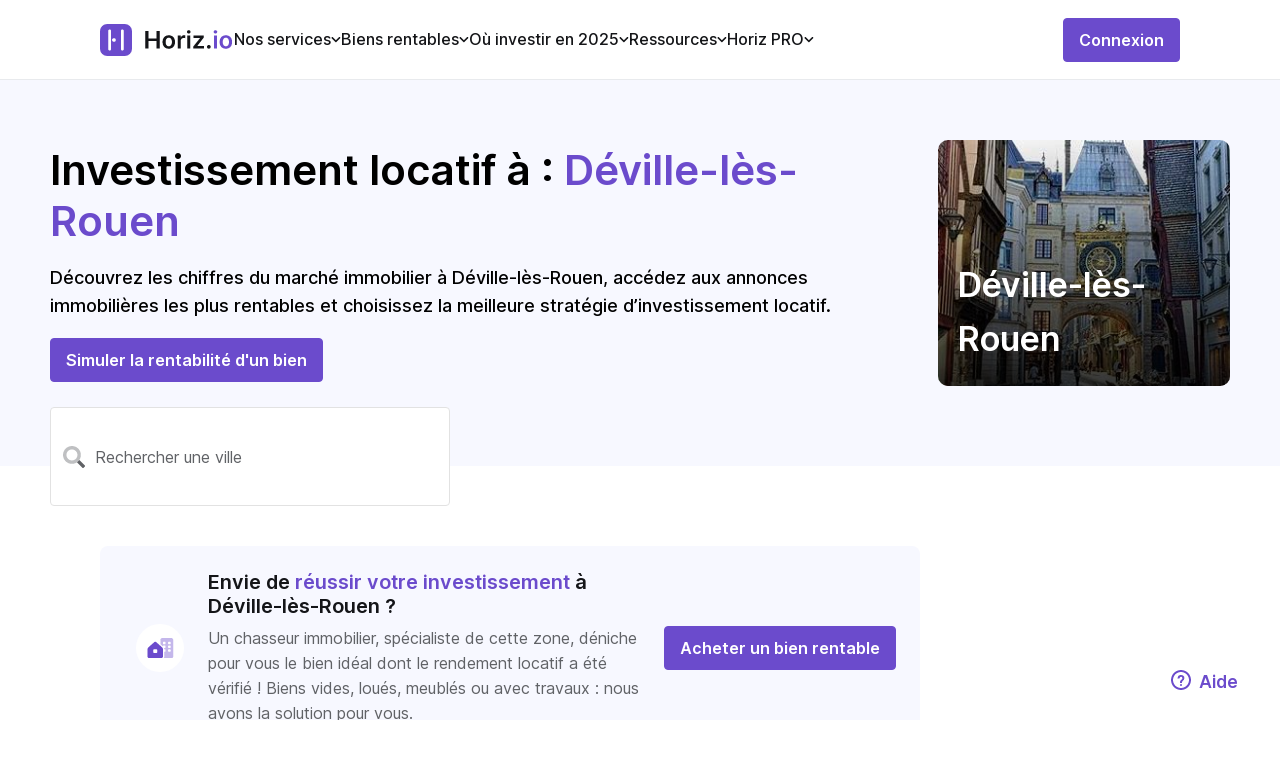

--- FILE ---
content_type: text/html;charset=utf-8
request_url: https://horiz.io/ou-investir/villes/D%C3%A9ville-l%C3%A8s-Rouen/76250
body_size: 70471
content:
<!DOCTYPE html><html  lang="fr"><head><meta charset="utf-8">
<meta name="viewport" content="width=device-width, initial-scale=1, maximum-scale=1, viewport-fit=cover">
<title>Analyse Investissement locatif immobilier à Déville-lès-Rouen</title>
<link rel="preconnect" href="https://papillon.horiz.io">
<link rel="preconnect" href="https://auth.horiz.io">
<link rel="preload" as="font" href="https://horiz.io/s/opensans/v34/memvYaGs126MiZpBA-UvWbX2vVnXBbObj2OVTS-mu0SC55I.woff2" type="font/woff2" crossorigin>
<link rel="preload" as="image" href="/imgs/logo-purple.svg">
<link rel="icon" type="image/png" href="/favicon.png">
<meta name="description" content="Vous souhaitez investir à Déville-lès-Rouen ? Découvrez nos analyses dédiées et calculez votre rendement locatif grâce à notre simulateur N°1.">
<meta property="og:title" content="Analyse Investissement locatif immobilier à Déville-lès-Rouen">
<meta property="og:description" content="Vous souhaitez investir à Déville-lès-Rouen ? Découvrez nos analyses dédiées et calculez votre rendement locatif grâce à notre simulateur N°1.">
<meta property="og:image" content="https://horiz.io/imgs/Horizio-ou-investir-immobilier.jpg">
<meta property="og:url" content="https://horiz.io/ou-investir/villes/D%C3%A9ville-l%C3%A8s-Rouen/76250">
<meta property="og:site_name" content="Horiz.io">
<meta name="twitter:card" content="summary_large_image">
<meta name="twitter:site" content="@horiz_io">
<meta name="twitter:description" content="Vous souhaitez investir à Déville-lès-Rouen ? Découvrez nos analyses dédiées et calculez votre rendement locatif grâce à notre simulateur N°1.">
<meta name="twitter:title" content="Analyse Investissement locatif immobilier à Déville-lès-Rouen">
<meta name="twitter:image" content="https://horiz.io/imgs/Horizio-ou-investir-immobilier.jpg">
<meta name="twitter:image:alt" content="Horiz.io, pilotez votre gestion locative en ligne">
<meta name="apple-itunes-app" content="app-id=1596721394">
<link rel="canonical" href="https://horiz.io/ou-investir/villes/D%C3%A9ville-l%C3%A8s-Rouen/76250">
<script type="application/ld+json">[{"@context":"https://schema.org","@type":"Organization","name":"Horiz","alternateName":"Rendement Locatif","url":"https://horiz.io/ou-investir/villes/D%C3%A9ville-l%C3%A8s-Rouen/76250","logo":"https://horiz.io/imgs/logo.png"},{"@context":"https://schema.org/","@type":"WebPage","name":"Horiz","speakable":{"@type":"SpeakableSpecification","xpath":["/html/head/title","/html/head/meta[@name='description']/@content"]},"url":"https://horiz.io/ou-investir"},{"@context":"http://www.schema.org","@type":"Product","name":"Horiz","brand":" Horiz","image":"https://horiz.io/imgs/logo.png","description":"/html/head/meta[@name='description']/@content","aggregateRating":{"@type":"aggregateRating","ratingValue":"5","reviewCount":"62","bestRating":"5 "}},{"@context":"https://schema.org/","@type":"BreadcrumbList","itemListElement":[{"@type":"ListItem","position":1,"name":"Home","item":"https://horiz.io"},{"@type":"ListItem","position":2,"name":"Ou investir ?","item":"https://horiz.io/ou-investir"},{"@type":"ListItem","position":3,"name":"Investissement locatif à Déville-lès-Rouen : Analyse","item":"https://horiz.io/ou-investir/villes/D%C3%A9ville-l%C3%A8s-Rouen/76250"}]}]</script>
<style>.uikit-checkbox-button>.uikit-checkbox-button-inner.not-checked[data-v-3d6cca9c]{border-color:var(--ds-color-gray-25);color:var(--ds-color-gray-50)}.uikit-checkbox-button>.uikit-checkbox-button-inner.checked[data-v-3d6cca9c]{background-color:var(--ds-color-primary-25)}.checkbox-group[data-v-9e5e0a00]{align-content:normal;align-items:center;align-self:auto;cursor:pointer;display:flex;flex-direction:row;flex-wrap:nowrap;gap:0;gap:0 10px;justify-content:flex-start}.checkbox-group.is-disabled[data-v-9e5e0a00]{cursor:auto}.checkbox-group.is-disabled .input-label[data-v-9e5e0a00]{color:var(--ds-color-gray-50)}.checkbox-group:not(.is-disabled) .container[data-v-9e5e0a00],.checkbox-group:not(.is-disabled) .inner[data-v-9e5e0a00],.checkbox-group:not(.is-disabled) .input-label[data-v-9e5e0a00]{cursor:pointer}.checkbox-group .inner-input-container[data-v-9e5e0a00]{height:17px;position:relative;width:17px}.checkbox-group .inner-input-container:hover .inner~.checkmark[data-v-9e5e0a00]{background-color:var(--ds-color-gray-10)}.checkbox-group .inner-input-container .inner:checked~.checkmark[data-v-9e5e0a00]:after{display:block}.checkbox-group .inner-input-container .checkmark[data-v-9e5e0a00]{background-color:var(--ds-color-white-100);border:1px solid var(--ds-color-gray-50);border-radius:4px;height:16px;left:0;position:absolute;top:0;width:16px}.checkbox-group .inner-input-container .checkmark[data-v-9e5e0a00]:after{color:var(--ds-color-white-100);content:url("[data-uri]");display:none;left:3px;position:absolute;top:-7px}.checkbox-group .inner-input-container .inner:checked~.checkmark[data-v-9e5e0a00]{background-color:var(--ds-color-primary-100);border:1px solid var(--ds-color-primary-100)}.checkbox-group .inner-input-container input[data-v-9e5e0a00]{height:0;opacity:0;position:absolute;width:0}.checkbox-group .input-label[data-v-9e5e0a00]{font-size:var(--ds-font-xs);max-width:90%}.checkbox-group .ellipsis[data-v-9e5e0a00]{overflow:hidden;text-overflow:ellipsis;white-space:nowrap}.autocomplete[data-v-1cc0651d]{position:relative;width:100%}.search-panel[data-v-1cc0651d]{background:var(--ds-color-white-100);border-radius:12px;box-shadow:0 4px 14px rgba(0,0,0,.15);overflow:hidden;position:absolute;z-index:1000}.search-panel .item[data-v-1cc0651d]{color:var(--ds-color-gray-50);cursor:default;font-size:var(--ds-font-sm);font-style:normal;font-weight:var(--ds-weight-semi-bold);padding:18px 16px;text-align:left}.search-panel .item[data-v-1cc0651d]:not(:last-child){border-bottom:1px solid var(--ds-color-gray-10)}.search-panel .item.highlight[data-v-1cc0651d]{background:var(--ds-color-primary-25)}.search-panel-enter-active .search-panel[data-v-1cc0651d],.search-panel-enter-active[data-v-1cc0651d],.search-panel-leave-active .search-panel[data-v-1cc0651d],.search-panel-leave-active[data-v-1cc0651d]{transition:all .3s ease}.search-panel-enter[data-v-1cc0651d],.search-panel-leave-to[data-v-1cc0651d]{opacity:0}.search-panel-enter .search-panel[data-v-1cc0651d],.search-panel-leave-to .search-panel[data-v-1cc0651d]{transform:translateY(50%)}@media only screen and (min-width:768px){.search-panel-overlay[data-v-1cc0651d]{background-color:transparent}.search-panel-popup[data-v-1cc0651d]{border-bottom-left-radius:9px;border-bottom-right-radius:9px;bottom:unset;left:unset;right:0;top:0}.search-panel-enter .search-panel-popup[data-v-1cc0651d],.search-panel-leave-to .search-panel-popup[data-v-1cc0651d]{transform:none}}.uikit-arrow-icon-up[data-v-1d84f660]{transform:rotate(-90deg)}.uikit-arrow-icon-right[data-v-1d84f660]{transform:rotate(0deg)}.uikit-arrow-icon-down[data-v-1d84f660]{transform:rotate(90deg)}.uikit-arrow-icon-left[data-v-1d84f660]{transform:rotate(180deg)}.uikit-arrow-icon-no-gradient path[data-v-1d84f660]{opacity:1}.uikit-arrow-thin-icon-up[data-v-2c1a7ec4]{transform:rotate(-90deg)}.uikit-arrow-thin-icon-right[data-v-2c1a7ec4]{transform:rotate(0deg)}.uikit-arrow-thin-icon-down[data-v-2c1a7ec4]{transform:rotate(90deg)}.uikit-arrow-thin-icon-left[data-v-2c1a7ec4]{transform:rotate(180deg)}.uikit-arrow-thin-icon-no-gradient path[data-v-2c1a7ec4]{opacity:1}.uikit-arrow-material-icon-up[data-v-17b5da4e]{transform:rotate(-180deg)}.uikit-arrow-material-icon-right[data-v-17b5da4e]{transform:rotate(90deg)}.uikit-arrow-material-icon-down[data-v-17b5da4e]{transform:rotate(0deg)}.uikit-arrow-material-icon-left[data-v-17b5da4e]{transform:rotate(-90deg)}.uikit-arrow-material-icon-no-gradient path[data-v-17b5da4e]{opacity:1}.uikit-chevron-icon-up[data-v-bd971ef4]{transform:rotate(180deg)}.uikit-chevron-icon-right[data-v-bd971ef4]{transform:rotate(-90deg)}.uikit-chevron-icon-down[data-v-bd971ef4]{transform:rotate(0deg)}.uikit-chevron-icon-left[data-v-bd971ef4]{transform:rotate(90deg)}.uikit-cross-icon-close[data-v-09034bea]{transform:rotate(0deg)}.uikit-cross-icon-add[data-v-09034bea]{transform:rotate(45deg)}.close-icon[data-v-2540db5a]{align-items:center;background:var(--ds-color-gray-25);border-radius:4px;color:var(--ds-color-gray-50);display:flex;height:40px;justify-content:center;width:40px}.close-icon svg[data-v-2540db5a]{height:auto;width:13px}.close-icon[data-v-2540db5a]:hover{cursor:pointer}svg[data-v-85b16b8b]{stroke:none}.back-icon[data-v-e5d9a4b0]{align-items:center;background:var(--ds-color-gray-25);border-radius:4px;color:var(--ds-color-gray-50);display:flex;height:40px;justify-content:center;width:40px}.back-icon svg[data-v-e5d9a4b0]{height:auto;width:14px}.back-icon[data-v-e5d9a4b0]:hover{cursor:pointer}.uikit-arrow-up-and-down-icon-up[data-v-52620a27]{transform:rotate(0deg)}.uikit-arrow-up-and-down-icon-down[data-v-52620a27]{transform:rotate(180deg)}.uikit-dot-lottie-player[data-v-28511629]{height:100%;width:100%}.uikit-loader[data-v-4a50e07c]{line-height:0}.uikit-loader .loader[data-v-4a50e07c]{color:inherit;display:inline-block;font-style:normal;height:100%;line-height:0;margin:0 auto;position:relative;text-align:center;text-rendering:optimizelegibility;text-transform:none;vertical-align:-.125em;width:100%;-webkit-font-smoothing:antialiased}.uikit-loader .circular-loader[data-v-4a50e07c]{animation:rotate-4a50e07c 3s linear infinite;height:100%;left:0;margin:auto;position:absolute;top:0;transform-origin:center center;width:100%}.uikit-loader .loader-path[data-v-4a50e07c]{stroke-dasharray:150,200;stroke-dashoffset:-10;animation:dash-4a50e07c 1.5s ease-in-out infinite,color-4a50e07c 6s ease-in-out infinite;stroke-linecap:round}.uikit-loader .transparent-loader[data-v-4a50e07c]{animation:rotate-4a50e07c 1s linear infinite}@keyframes rotate-4a50e07c{to{transform:rotate(1turn)}}@keyframes dash-4a50e07c{0%{stroke-dasharray:1,200;stroke-dashoffset:0}50%{stroke-dasharray:89,200;stroke-dashoffset:-35}to{stroke-dasharray:89,200;stroke-dashoffset:-124}}@keyframes color-4a50e07c{0%{stroke:var(--ds-color-primary-100)}40%{stroke:var(--ds-color-primary-100)}66%{stroke:var(--ds-color-primary-100)}80%,90%{stroke:var(--ds-color-primary-100)}}.loader-fade-enter-active[data-v-4a50e07c],.loader-fade-leave-active[data-v-4a50e07c]{transition:opacity .4s ease}.loader-fade-enter-from[data-v-4a50e07c],.loader-fade-enter[data-v-4a50e07c],.loader-fade-leave-active[data-v-4a50e07c],.loader-fade-leave-to[data-v-4a50e07c]{opacity:0}.uikit-tooltip[data-v-c629decd]{position:relative}.uikit-tooltip .trigger[data-v-c629decd]{cursor:pointer;margin-left:4px;pointer-events:fill}.uikit-tooltip .action-tooltip[data-v-c629decd]{background-color:var(--ds-color-white-100);border:1px solid var(--ds-color-gray-25);border-radius:9px;box-shadow:0 0 14px rgba(0,0,0,.1);color:#525d7d;display:flex;flex-direction:column;font-size:var(--ds-font-sm);font-style:normal;font-weight:500;line-height:24px;max-height:150px;overflow:scroll;padding:12px 18px;pointer-events:all;position:absolute;text-align:left;transition-delay:.1s;transition-property:visibility;visibility:visible;white-space:break-spaces;width:180px;z-index:999}.uikit-tooltip .action-tooltip .link[data-v-c629decd]{color:var(--ds-color-primary-100)!important;font-size:var(--ds-font-sm)!important;font-weight:400!important;margin-top:16px!important}.uikit-tooltip .action-tooltip.with-arrow .arrow[data-v-c629decd]{border:15px solid transparent;border-left:15px solid var(--ds-color-white-100);height:25px;margin:0;overflow:hidden;position:absolute;width:25px}.uikit-tooltip .action-tooltip.placement-top[data-v-c629decd]{margin-bottom:15px}.uikit-tooltip .action-tooltip.placement-top .arrow[data-v-c629decd]{bottom:-24px;left:calc(50% - 15px);transform:rotate(90deg)}.uikit-tooltip .action-tooltip.placement-right[data-v-c629decd]{margin-left:15px}.uikit-tooltip .action-tooltip.placement-right .arrow[data-v-c629decd]{left:-24px;top:calc(50% - 15px);transform:rotate(180deg)}.uikit-tooltip .action-tooltip.placement-bottom[data-v-c629decd]{margin-top:15px}.uikit-tooltip .action-tooltip.placement-bottom .arrow[data-v-c629decd]{left:calc(50% - 15px);top:-24px;transform:rotate(270deg)}.uikit-tooltip .action-tooltip.placement-left[data-v-c629decd]{margin-right:15px}.uikit-tooltip .action-tooltip.placement-left .arrow[data-v-c629decd]{right:-24px;top:calc(50% - 15px)}.uikit-tooltip .mobile-help-tooltip[data-v-c629decd]{background-color:var(--ds-color-white-100);left:16px;max-height:180px;overflow:auto;pointer-events:auto;position:absolute!important;right:16px;top:10px!important;visibility:visible;z-index:999}.uikit-tag{align-items:center;border-radius:4px;display:inline-flex;flex-direction:row;flex-wrap:nowrap;font-size:16px;font-style:normal;font-weight:var(--ds-weight-semi-bold);gap:var(--ds-space-sm);justify-content:center;padding:4px 6px;text-wrap:nowrap}.uikit-tag.default{background-color:var(--ds-color-primary-25);color:var(--ds-color-primary-100)}.uikit-tag.warning{background-color:var(--ds-color-warning-25);color:var(--ds-color-warning-100)}.uikit-tag.error{background-color:var(--ds-color-error-25);color:var(--ds-color-error-100)}.uikit-tag.success{background-color:var(--ds-color-success-25);color:var(--ds-color-success-100)}.uikit-tag-list{align-items:center;display:flex;flex-wrap:wrap;gap:4px 8px;width:100%}.toggle[data-v-46b17878]{border:1px solid var(--ds-color-primary-100);border-radius:4px;display:inline-flex;height:-moz-fit-content;height:fit-content}.toggle .button[data-v-46b17878]{align-items:center;color:var(--ds-color-primary-100);cursor:pointer;display:flex;font-size:var(--ds-font-sm);font-weight:500;gap:5px;height:36px;padding:0 10px}.toggle .active[data-v-46b17878]{background-color:var(--ds-color-primary-100);color:var(--ds-color-white-100)}.toggle .active[data-v-46b17878]:hover{background-color:var(--ds-color-primary-100-lighten)}.popup[data-v-4bd346cd]{background:var(--ds-color-white-100);border-radius:10px;box-shadow:0 4px 14px rgba(0,0,0,.27);display:none;padding:16px 20px;position:absolute;z-index:999999}.active[data-v-4bd346cd]{display:inherit}.scroll-top[data-v-1a504a0d]{background-color:var(--ds-color-white-100);border:none;border-radius:999rem;bottom:14px;box-shadow:0 8px 24px hsla(210,8%,62%,.3);color:var(--ds-color-primary-100);cursor:pointer;height:20px;padding:11px;position:fixed;right:14px;transition:bottom .3s,opacity .3s;width:20px;z-index:9}.scroll-top svg[data-v-1a504a0d]{height:18px;left:1px;position:relative;top:1px;width:18px}.uikit-drop-down[data-v-c9edb565]{position:relative}.dropdown-trigger[data-v-c9edb565]{display:flex}.dropdown[data-v-c9edb565]{position:fixed;z-index:999999}.dropdown .dropdown-menu[data-v-c9edb565]{background:var(--ds-color-white-100);border:1px solid var(--ds-color-gray-25);border-radius:4px;box-shadow:0 0 2px rgba(0,0,0,.06),0 3px 8px rgba(0,0,0,.1);list-style-type:none;margin:0;max-height:50vh;overflow-y:auto;padding:4px 0;position:relative;text-align:left}.dropdown .dropdown-menu[data-v-c9edb565] .menu .menu-group-title{font-size:18px;font-weight:500;padding:5px 12px}.dropdown .dropdown-menu[data-v-c9edb565] .menu .menu-group-list{margin:0 8px}.dropdown .dropdown-menu[data-v-c9edb565] .menu .menu-item{padding:5px 12px;transition:all .3s}.dropdown .dropdown-menu[data-v-c9edb565] .menu .menu-item:hover{background-color:var(--ds-color-primary-25);color:var(--ds-color-primary-100);cursor:pointer}.dropdown .dropdown-menu[data-v-c9edb565] .menu .menu-divider{background-color:var(--ds-color-gray-25);height:1px;line-height:0;margin:4px 0}.slide-up-enter-active[data-v-c9edb565]{animation:slideUpIn-c9edb565 .2s}.slide-up-leave-active[data-v-c9edb565]{animation:slideUpOut-c9edb565 .2s}.slide-down-enter-active[data-v-c9edb565]{animation:slideDownIn-c9edb565 .2s}.slide-down-leave-active[data-v-c9edb565]{animation:slideDownOut-c9edb565 .2s}@keyframes slideDownIn-c9edb565{0%{opacity:0;transform:scaleY(.8);transform-origin:100% 100%}to{opacity:1;transform:scaleY(1);transform-origin:100% 100%}}@keyframes slideDownOut-c9edb565{0%{opacity:1;transform:scaleY(1);transform-origin:100% 100%}to{opacity:0;transform:scaleY(.8);transform-origin:100% 100%}}@keyframes slideUpIn-c9edb565{0%{opacity:0;transform:scaleY(.8);transform-origin:0 0}to{opacity:1;transform:scaleY(1);transform-origin:0 0}}@keyframes slideUpOut-c9edb565{0%{opacity:1;transform:scaleY(1);transform-origin:0 0}to{opacity:0;transform:scaleY(.8);transform-origin:0 0}}.uikit-infos[data-v-25291462]{align-items:center;background:var(--ds-color-white-100);border-radius:4px;color:var(--ds-color-gray-50);display:flex;font-size:var(--ds-font-sm);font-weight:var(--ds-weight-semi-bold);line-height:1.5715;outline:0;padding:12px 20px;position:relative;text-align:left;text-transform:none;transition:all .3s cubic-bezier(.645,.045,.355,1);white-space:unset}.uikit-infos .icon[data-v-25291462]{display:flex;margin-right:8px}.uikit-infos>span[data-v-25291462]{display:inline-block}.uikit-infos-warning[data-v-25291462]{background:var(--ds-color-warning-25);color:var(--ds-color-warning-100)}.uikit-infos-error[data-v-25291462]{background:var(--ds-color-error-25);color:var(--ds-color-error-100)}.uikit-infos-success[data-v-25291462]{background:var(--ds-color-success-25);color:var(--ds-color-success-100)}.uikit-infos-infos[data-v-25291462]{background:var(--ds-color-primary-25);color:var(--ds-color-primary-100)}.outer[data-v-a0b07429]{border:1px solid var(--ds-color-gray-25);border-radius:8px 8px 0 0;max-height:350px;overflow:auto;position:relative;width:100%;-ms-overflow-style:none;scrollbar-width:none}.outer[data-v-a0b07429]::-webkit-scrollbar{display:none}.outer table[data-v-a0b07429]{border-collapse:collapse;border-radius:8px 8px 0 0;position:relative;width:inherit}.outer table thead[data-v-a0b07429]{background-color:var(--ds-color-gray-10);border-bottom:1px solid var(--ds-color-gray-25);color:var(--ds-color-gray-50);font-size:var(--ds-font-sm)}.outer table thead th[data-v-a0b07429]{background:var(--ds-color-gray-10);padding:10px 24px;position:sticky;text-align:start;top:0;white-space:nowrap}.outer table thead th[data-v-a0b07429]:first-child{left:0;z-index:1}.outer table tbody tr[data-v-a0b07429]{font-weight:500}.outer table tbody tr[data-v-a0b07429]:not(:last-child){border-bottom:1px solid var(--ds-color-gray-25)}.outer table tbody tr th[data-v-a0b07429]{background:#fff;font-weight:400;left:0;padding:10px 24px;position:sticky;text-align:start}.outer table tbody tr td[data-v-a0b07429]{padding:10px 24px;text-align:start;white-space:nowrap}.wrapper[data-v-c298e348]{margin-bottom:32px}.filters.wrapper[data-v-c298e348]{padding:0 15px}.filters.wrapper .global-search[data-v-c298e348],.filters.wrapper[data-v-c298e348]{align-content:normal;align-items:center;align-self:auto;display:flex;flex-direction:row;flex-wrap:nowrap;gap:0;justify-content:space-between}@media only screen and (min-width:1024px){.filters.wrapper[data-v-c298e348]{padding:0}}table[data-v-c298e348]{border-collapse:collapse;overflow:hidden;width:100%}table thead[data-v-c298e348]{display:none}table tbody[data-v-c298e348]{display:flex;flex-direction:column;gap:24px}table tbody tr[data-v-c298e348]{border:1px solid var(--ds-color-gray-10);border-radius:8px;display:grid;position:relative}table tbody tr td[data-v-c298e348]{padding:12px 24px}.sort-arrow[data-v-c298e348]{height:12px;margin-left:8px}@media only screen and (min-width:768px){table[data-v-c298e348]{border-radius:5px 5px 0 0}table thead[data-v-c298e348]{display:table-header-group}table thead tr[data-v-c298e348]{background:var(--ds-color-gray-10);border-left:1px solid var(--ds-color-gray-25);border-radius:8px 8px 0 0;border-right:1px solid var(--ds-color-gray-25);border-top:1px solid var(--ds-color-gray-25);text-align:left;vertical-align:middle}table thead tr th[data-v-c298e348]{color:var(--ds-color-gray-50);font-size:14px;font-style:normal;font-weight:var(--ds-weight-medium);letter-spacing:-.24px;line-height:20px;text-transform:uppercase}table thead tr th.sortable[data-v-c298e348]{cursor:pointer}table th[data-v-c298e348]{padding:12px 24px}table td[data-v-c298e348]:first-child,table th[data-v-c298e348]:first-child{border-left:1px solid var(--ds-color-gray-25);padding-left:24px}table td[data-v-c298e348]:not(:first-child):not(:last-child),table th[data-v-c298e348]:not(:first-child):not(:last-child){padding-left:30px;padding-right:30px}table td[data-v-c298e348]:last-child,table th[data-v-c298e348]:last-child{border-right:1px solid var(--ds-color-gray-25);padding-right:24px}table tbody[data-v-c298e348]{display:table-row-group}table tbody tr[data-v-c298e348]{border:none;border-bottom:1px solid var(--ds-color-gray-25);display:table-row;width:auto}table tbody tr td[data-v-c298e348]{color:var(--ds-color-gray-50);display:table-cell;font-size:14px;font-style:normal;font-weight:500;width:auto}table tbody tr td[data-v-c298e348]:first-child{text-align:left}table tbody tr td[data-v-c298e348]:not(:first-child):not(:last-child){padding-left:30px;padding-right:30px;width:1%}table tbody tr td[data-v-c298e348]:last-child{text-align:right}}.uikit-pagination .list[data-v-e2f3aec5]{display:flex;justify-content:center;list-style:none;padding:0}.uikit-pagination .item[data-v-e2f3aec5]{align-items:center;background-color:transparent;border-radius:4px;color:var(--ds-color-gray-50);display:flex;font-weight:var(--ds-weight-regular);height:32px;justify-content:center;margin-right:2px;min-width:32px;text-align:center;transition:all .3s cubic-bezier(.645,.045,.355,1);vertical-align:middle}.uikit-pagination .item[data-v-e2f3aec5] a{color:inherit;display:block;text-decoration:none}.uikit-pagination .item.selected[data-v-e2f3aec5]{background-color:var(--ds-color-primary-50)}.uikit-pagination .item[data-v-e2f3aec5]:not(.disabled):not(.selected):hover{background-color:var(--ds-color-primary-25);color:var(--ds-color-primary-100);cursor:pointer;transition:all .3s}.uikit-pagination .item.disabled[data-v-e2f3aec5]{color:var(--ds-color-gray-50)}.skeleton[data-v-0be9e342]{height:100%;width:100%}.skeleton-input .skeleton-row[data-v-0be9e342]{height:46px!important}.skeleton-active .skeleton-row[data-v-0be9e342]{overflow:hidden;position:relative}.skeleton-active .skeleton-row[data-v-0be9e342]:after{animation:skeleton-wave-0be9e342 1.4s ease infinite;background:linear-gradient(90deg,rgba(0,0,0,.06) 25%,rgba(0,0,0,.15) 37%,rgba(0,0,0,.06) 63%);bottom:0;content:"";position:absolute;top:0;inset-inline:-150% -150%}.skeleton .skeleton-row[data-v-0be9e342]{background:rgba(0,0,0,.06);border-radius:4px;display:inline-block;height:100%;line-height:100%;min-height:16px;width:100%}@keyframes skeleton-wave-0be9e342{0%{transform:translateX(-37.5%)}to{transform:translateX(37.5%)}}.uikit-ad[data-v-50ecece7]{border:2px solid var(--ds-color-primary-100);border-radius:4px;display:flex}.uikit-ad[data-v-50ecece7] img{align-self:flex-end;height:95%;margin-left:14px;max-height:260px}.uikit-ad .content[data-v-50ecece7]{align-items:flex-start;display:flex;flex-direction:column;gap:16px;justify-content:space-evenly;margin:17px 32px;text-align:start}.uikit-ad .content .title[data-v-50ecece7]{font-size:18px;font-weight:var(--ds-weight-semi-bold)}.uikit-ad .content .title[data-v-50ecece7] span{color:var(--ds-color-primary-100)}.uikit-ad .content .title[data-v-50ecece7] div{display:inline!important}.uikit-ad .content .title[data-v-50ecece7] svg{color:var(--ds-color-primary-100);position:relative;top:4px}.uikit-ad .content .text[data-v-50ecece7]{font-size:var(--ds-font-md)}.uikit-ad-background[data-v-50ecece7]{background-color:var(--ds-color-primary-25)}.uikit-ad-border[data-v-50ecece7]{border:2px solid var(--ds-color-primary-100)}.uikit-ad-secondary[data-v-50ecece7]{border-color:var(--ds-color-primary-100)}.uikit-ad-secondary.uikit-ad-background[data-v-50ecece7]{background-color:var(--ds-color-primary-25)}.uikit-ad-secondary .content .title[data-v-50ecece7] span,.uikit-ad-secondary .content .title[data-v-50ecece7] svg{color:var(--ds-color-primary-100)}.uikit-ad-no-border[data-v-50ecece7]{border:none}.drawer[data-v-0e205711]{height:100%;opacity:1;position:fixed;text-align:left;width:0;z-index:1000}.drawer-content-wrapper[data-v-0e205711]{height:100%;max-width:100%;position:absolute;transition:transform .25s cubic-bezier(.23,1,.32,1);width:100%}.drawer .drawer-content[data-v-0e205711]{height:100%;width:100%}.drawer.drawer-bottom-sheet .drawer-content[data-v-0e205711]{border-top-left-radius:12px;border-top-right-radius:12px}.drawer-right[data-v-0e205711]{height:100%;right:0;top:0;width:0}.drawer-right .drawer-content-wrapper[data-v-0e205711]{height:100%;right:0}.drawer-right.drawer-open[data-v-0e205711]{transition:transform .25s cubic-bezier(.23,1,.32,1);width:100%}.drawer-right.drawer-open .drawer-content-wrapper[data-v-0e205711]{box-shadow:-6px 0 16px -8px rgba(0,0,0,.08),-9px 0 28px 0 rgba(0,0,0,.05),-12px 0 48px 16px rgba(0,0,0,.03)}.drawer-bottom[data-v-0e205711]{bottom:0;height:0;left:0;width:100%}.drawer-bottom .drawer-content-wrapper[data-v-0e205711]{bottom:0;width:100%}.drawer-bottom.drawer-open[data-v-0e205711]{height:100%;transition:transform .25s cubic-bezier(.23,1,.32,1)}.drawer-bottom.drawer-open .drawer-content-wrapper[data-v-0e205711]{box-shadow:0 -6px 16px -8px rgba(0,0,0,.08),0 -9px 28px 0 rgba(0,0,0,.05),0 -12px 48px 16px rgba(0,0,0,.03)}.drawer.drawer-open .drawer-mask[data-v-0e205711]{height:100%;pointer-events:auto}.drawer-title[data-v-0e205711]{flex:1;font-weight:var(--ds-weight-semi-bold);margin:0}.drawer-title .quick-actions[data-v-0e205711],.drawer-title[data-v-0e205711]{align-items:center;display:flex;gap:var(--ds-space-md)}.drawer-title .quick-actions .splitter[data-v-0e205711]{background-color:var(--ds-color-gray-25);height:16px;width:1px}.drawer-content[data-v-0e205711]{background-color:var(--ds-color-white-100);border:0;overflow:auto;padding-bottom:var(--ds-space-xl);padding-top:var(--ds-space-xl);position:relative;z-index:1}.drawer .separator[data-v-0e205711]{border-bottom:1px solid var(--ds-color-gray-25);height:1px;margin-left:var(--ds-space-2xl);margin-right:var(--ds-space-2xl);width:calc(100% - var(--ds-space-2xl)*2)}.drawer-header[data-v-0e205711]{align-items:center;background:var(--ds-color-white-100);display:flex;justify-content:space-between;padding-left:var(--ds-space-2xl);padding-right:var(--ds-space-2xl);position:relative}.drawer-header-title[data-v-0e205711]{align-items:flex-start;color:var(--ds-color-gray-100);display:flex;flex:1;flex-direction:column;font-size:var(--ds-font-lg);font-weight:var(--ds-weight-semi-bold);gap:var(--ds-space-md);justify-content:space-between}.drawer-header-title .sub-title[data-v-0e205711]{color:var(--ds-color-gray-50);font-size:var(--ds-font-sm);font-weight:var(--ds-weight-regular)}.drawer-header-extra[data-v-0e205711]{align-items:center;display:flex;justify-content:space-between;place-self:flex-start}.drawer-header-extra .drawer-close[data-v-0e205711]{height:32px;width:32px}.drawer-wrapper-body[data-v-0e205711]{display:flex;flex-flow:column nowrap;gap:var(--ds-space-2lg);height:100%;width:100%}.drawer-body[data-v-0e205711]{flex-grow:1;overflow:auto;word-wrap:break-word}.drawer-body[data-v-0e205711],.drawer-footer[data-v-0e205711]{padding-left:var(--ds-space-2xl);padding-right:var(--ds-space-2xl)}.drawer-footer[data-v-0e205711]{flex-shrink:0}.drawer-mask[data-v-0e205711]{background-color:rgba(0,0,0,.45);height:0;left:0;opacity:1;pointer-events:none;position:absolute;top:0;width:100%}.drawer-animation-enter-active,.drawer-animation-leave-active{transition:opacity .25s cubic-bezier(.23,1,.32,1),width .25s cubic-bezier(.23,1,.32,1),transform .25s cubic-bezier(.23,1,.32,1)}.drawer-animation-enter-active .drawer.drawer-bottom-sheet .drawer-content-wrapper,.drawer-animation-leave-active .drawer.drawer-bottom-sheet .drawer-content-wrapper{transform:translateY(0);transition:opacity .25s cubic-bezier(.23,1,.32,1),width .25s cubic-bezier(.23,1,.32,1),transform .25s cubic-bezier(.23,1,.32,1)}.drawer-animation-enter-active .drawer:not(.drawer-bottom-sheet) .drawer-content-wrapper,.drawer-animation-leave-active .drawer:not(.drawer-bottom-sheet) .drawer-content-wrapper{transform:translateX(0);transition:opacity .25s cubic-bezier(.23,1,.32,1),width .25s cubic-bezier(.23,1,.32,1),transform .25s cubic-bezier(.23,1,.32,1)}.drawer-animation-enter-active .drawer-mask,.drawer-animation-enter-from,.drawer-animation-leave-active .drawer-mask,.drawer-animation-leave-to{box-shadow:none}.drawer-animation-enter-from .drawer.drawer-bottom-sheet .drawer-content-wrapper,.drawer-animation-leave-to .drawer.drawer-bottom-sheet .drawer-content-wrapper{box-shadow:none;transform:translateY(100%)}.drawer-animation-enter-from .drawer:not(.drawer-bottom-sheet) .drawer-content-wrapper,.drawer-animation-leave-to .drawer:not(.drawer-bottom-sheet) .drawer-content-wrapper{box-shadow:none;transform:translateX(100%)}.drawer-animation-enter-from .drawer-mask,.drawer-animation-leave-to .drawer-mask{opacity:0;transition:opacity .25s cubic-bezier(.23,1,.32,1)}.uikit-tabs[data-v-3e4d5736]{display:grid}.uikit-tabs ul[data-v-3e4d5736]{list-style-type:none;overflow-x:scroll;scrollbar-width:none}.uikit-tabs ul[data-v-3e4d5736]::-webkit-scrollbar{display:none}.uikit-tabs ul.vertical[data-v-3e4d5736]{flex:0 0 20%;min-width:120px}.uikit-tabs ul.vertical>.tab[data-v-3e4d5736]{align-items:unset;border-bottom:unset;border-right:1px solid var(--ds-color-gray-10)}.uikit-tabs ul.vertical>.tab.active[data-v-3e4d5736]{border-right:3px solid var(--ds-color-primary-100)}.uikit-tabs ul[data-v-3e4d5736]:not(.vertical){border-bottom:1px solid var(--ds-color-gray-10);display:flex;gap:20px;justify-content:flex-start;padding:0}.uikit-tabs input[type=radio][data-v-3e4d5736]{display:none}.uikit-tabs.flex[data-v-3e4d5736]{display:flex}.uikit-tabs .tab[data-v-3e4d5736]{align-items:center;cursor:pointer;display:flex;flex-direction:column;justify-content:flex-start;padding:0 0 12px;text-align:center}.uikit-tabs .tab.active[data-v-3e4d5736]{border-bottom:3px solid var(--ds-color-primary-100)}.uikit-tabs .tab.active>.icon img[data-v-3e4d5736]{opacity:100%}.uikit-tabs .tab.active[data-v-3e4d5736] .title{color:var(--ds-color-primary-100);font-weight:var(--ds-weight-semi-bold)}.uikit-tabs .tab[data-v-3e4d5736] .icon img{height:auto;opacity:40%;width:54px}.uikit-tabs[data-v-3e4d5736] .title{color:var(--ds-color-gray-50);cursor:pointer;font-size:var(--ds-font-md);font-style:normal;font-weight:500;line-height:25px;margin-top:20px;width:auto}.uikit-tabs .content[data-v-3e4d5736]{height:auto;opacity:1;padding-top:30px;transition:opacity .5s ease-in}.uikit-tabs .content.vertical[data-v-3e4d5736]{flex:0 0 80%}.uikit-tabs .content.hidden[data-v-3e4d5736]{height:0;opacity:0;overflow:hidden;padding:0;transition:opacity .5s ease-out}.modal-animation-enter-active,.modal-animation-leave-active{transition:opacity .25s cubic-bezier(.23,1,.32,1),width .25s cubic-bezier(.23,1,.32,1),transform .25s cubic-bezier(.23,1,.32,1)}.modal-animation-enter-active .modal.modal-bottom-sheet .modal-content-wrapper,.modal-animation-leave-active .modal.modal-bottom-sheet .modal-content-wrapper{transform:translateY(0);transition:opacity .25s cubic-bezier(.23,1,.32,1),width .25s cubic-bezier(.23,1,.32,1),transform .25s cubic-bezier(.23,1,.32,1)}.modal-animation-enter-active .modal:not(.modal-bottom-sheet) .modal-content-wrapper,.modal-animation-leave-active .modal:not(.modal-bottom-sheet) .modal-content-wrapper{transform:translateX(0);transition:opacity .25s cubic-bezier(.23,1,.32,1),width .25s cubic-bezier(.23,1,.32,1),transform .25s cubic-bezier(.23,1,.32,1)}.modal-animation-enter-active .modal-mask,.modal-animation-enter-from,.modal-animation-leave-active .modal-mask,.modal-animation-leave-to{box-shadow:none}.modal-animation-enter-from .modal.modal-bottom-sheet .modal-content-wrapper,.modal-animation-leave-to .modal.modal-bottom-sheet .modal-content-wrapper{box-shadow:none;transform:translateY(100%)}.modal-animation-enter-from .modal:not(.modal-bottom-sheet) .modal-content-wrapper,.modal-animation-leave-to .modal:not(.modal-bottom-sheet) .modal-content-wrapper{box-shadow:none;transform:translateX(100%)}.modal-animation-enter-from .modal-mask,.modal-animation-leave-to .modal-mask{opacity:0;transition:opacity .25s cubic-bezier(.23,1,.32,1)}.smart-banner[data-v-6b6e9c45]{align-items:center;background:#fff;display:flex;gap:10px;height:84px;padding:10px;position:sticky;z-index:99}.smart-banner .close[data-v-6b6e9c45]{color:var(--ds-color-gray-50)}.smart-banner .info[data-v-6b6e9c45]{font-size:var(--ds-font-sm);overflow-y:hidden;text-align:left;width:60%}.smart-banner .info .name[data-v-6b6e9c45]{font-weight:500}.smart-banner .info .type[data-v-6b6e9c45]{color:var(--ds-color-gray-50);font-size:var(--ds-font-xs);overflow:hidden;text-overflow:ellipsis;white-space:nowrap}.smart-banner .info .price[data-v-6b6e9c45]{font-size:var(--ds-font-xs)}.smart-banner .logo[data-v-6b6e9c45]{border-radius:22%;height:auto;width:64px}@media only screen and (max-width:320px){.smart-banner .logo[data-v-6b6e9c45]{width:48px}}.smart-banner .action[data-v-6b6e9c45]{flex-grow:1;margin-right:12px;text-align:right}.uikit-block[data-v-ba9df9bc]{align-items:center;background-color:var(--ds-color-white-100);border-radius:12px;box-shadow:0 0 2px rgba(0,0,0,.06),0 2px 4px rgba(0,0,0,.1);display:flex;flex-direction:column;gap:32px;padding:40px 32px}.avatar[data-v-ee7c0702]{align-items:center;background:var(--ds-color-warning-25);border-radius:100%;color:var(--ds-color-warning-100);display:flex;font-weight:700;justify-content:center;text-align:center}.uikit-help[data-v-80895782]{display:inline-block}.question-mark-icon[data-v-80895782]{margin-left:8px;fill:var(--ds-color-primary-100);stroke:none}.help-content[data-v-80895782]{max-width:380px;overflow:scroll;padding:12px}.headband{color:var(--ds-color-white-100);font-size:14px;font-style:normal;font-weight:var(--ds-weight-semi-bold);line-height:normal;margin:0 auto;padding:16px}.headband :deep(.cta-link){color:var(--ds-color-primary-100);cursor:pointer;font-size:14px;text-decoration:none}.headband.information{background-color:var(--ds-color-primary-100)}.headband.sub-information{background-color:var(--ds-color-primary-50);color:var(--ds-color-primary-100)}.headband.sub-information :deep(.cta-link){color:var(--ds-color-primary-100)!important}.headband.warning{background-color:var(--ds-color-warning-25);color:var(--ds-color-warning-100)}.headband.marketing{background-color:var(--ds-color-primary-100)}.headband.marketing :deep(.cta-link){color:var(--ds-color-white-100)!important}.uikit-toaster[data-v-10a1a821]{align-items:flex-end;display:flex;flex-direction:column;left:0;position:fixed;right:0;top:0;z-index:1001}@media only screen and (min-width:768px){.uikit-toaster[data-v-10a1a821]{left:276px;right:34px}}.toast-stack[data-v-10a1a821]{display:flex;flex-direction:column;gap:var(--ds-space-2lg);left:8px;position:absolute;right:8px;top:32px}@media only screen and (min-width:768px){.toast-stack[data-v-10a1a821]{left:-234px;margin:0 auto;width:-moz-fit-content;width:fit-content}}.slide-enter-active[data-v-10a1a821]{transition:all .5s ease}.slide-enter[data-v-10a1a821]{transform:translateY(-100px)}@media only screen and (min-width:768px){.slide-enter-active[data-v-10a1a821]{transition:all .5s ease}.slide-enter[data-v-10a1a821]{transform:translateX(300px)}}.uikit-card[data-v-3c524e4f]{align-items:flex-start;background:var(--ds-color-white-100);border-radius:4px;display:flex;flex-direction:column;justify-content:center;padding:18px}.radio-group[data-v-0a42e015]{display:flex;flex-wrap:wrap;gap:0 10px}.radio-group .radio-input[data-v-0a42e015]{position:relative}.radio-group .radio-input input[type=radio][data-v-0a42e015]{-webkit-appearance:none;-moz-appearance:none;appearance:none;border:1px solid var(--ds-color-primary-100);border-radius:50%;height:15px;margin-right:5px;position:relative;top:2px;transition:all .2s linear;width:15px}.radio-group .radio-input input[type=radio][data-v-0a42e015]:checked{border:4px solid var(--ds-color-primary-100)}.uikit-input[data-v-415e12bf]{--border-color:var(--ds-color-gray-25);--border-radius:5px;--font-weight:400;--padding:8px 0 8px 12px;position:relative;width:100%}.uikit-input.modern[data-v-415e12bf]{--border-color:var(--ds-color-gray-25);--border-radius:13px;--font-weight:600;--padding:4px 14px}.uikit-input.with-legend .input-container[data-v-415e12bf]{display:block;position:relative}.uikit-input.with-legend .input-label[data-v-415e12bf]{color:var(--ds-color-gray-50);font-size:var(--ds-font-md);font-weight:var(--ds-weight-semi-bold);left:0;overflow:hidden;padding:0;pointer-events:none;position:absolute;text-overflow:ellipsis;top:50%;transform:translateY(-50%);transition:all .2s ease;white-space:nowrap}.uikit-input.with-legend .input-label .small[data-v-415e12bf]{font-size:.8rem;font-weight:400}.uikit-input.with-legend .has-euro-suffix .input-label[data-v-415e12bf]{padding-right:30px}.uikit-input.with-legend .inner[data-v-415e12bf]::-moz-placeholder{color:transparent}.uikit-input.with-legend .inner[data-v-415e12bf]::placeholder{color:transparent}.uikit-input.with-legend .inner:focus~.input-label[data-v-415e12bf],.uikit-input.with-legend .inner:not(.empty)~.input-label[data-v-415e12bf]{background-color:var(--ds-color-white-100);font-size:var(--ds-font-sm);font-weight:400;padding:0 4px;top:-9px}.uikit-input.with-legend .inner:focus~.input-label .small[data-v-415e12bf],.uikit-input.with-legend .inner:not(.empty)~.input-label .small[data-v-415e12bf],.uikit-input.with-legend.type-phone.is-empty .input-label[data-v-415e12bf],.uikit-input.with-legend.type-select.is-empty .input-label[data-v-415e12bf]{display:none}.uikit-input.with-legend.type-phone.is-fill .input-label[data-v-415e12bf],.uikit-input.with-legend.type-select.is-fill .input-label[data-v-415e12bf]{background-color:var(--ds-color-white-100);display:block;font-size:.9rem;padding:0 4px;top:-9px}.uikit-input.with-legend.type-phone.is-fill .input-label .small[data-v-415e12bf],.uikit-input.with-legend.type-select.is-fill .input-label .small[data-v-415e12bf]{display:none}.uikit-input.inline-input .input-container[data-v-415e12bf]{display:inline}.uikit-input .input-wrapper[data-v-415e12bf]{background-color:var(--ds-color-white-100);border:1px solid var(--ds-color-gray-25);border-radius:var(--border-radius);color:var(--ds-color-gray-100);display:inline-flex;font-size:var(--ds-font-md);font-weight:var(--font-weight);height:70px;line-height:1.5715;min-width:0;padding:8px;position:relative;transition:all .3s;width:100%}.uikit-input .input-wrapper-focus[data-v-415e12bf]{border-color:var(--ds-color-primary-100)}.uikit-input .input-wrapper-invalid[data-v-415e12bf]{border-color:var(--ds-color-error-100)!important}.uikit-input .input-wrapper-disabled[data-v-415e12bf]{background-color:transparent;opacity:.3}.uikit-input .input-wrapper-inline[data-v-415e12bf]{align-items:center;color:var(--ds-color-primary-100);font-weight:var(--ds-weight-semi-bold);height:38px;padding:0 10px;width:100px}.uikit-input .input-wrapper-inline.input-wrapper-disabled[data-v-415e12bf]{background-color:var(--ds-color-gray-10);opacity:1}.uikit-input .input-wrapper[data-v-415e12bf]:not(:disabled):not(.empty){border:2px solid var(--ds-color-primary-100)}.uikit-input .input-legend-wrapper[data-v-415e12bf]{position:relative;width:100%}.uikit-input .input-prefix[data-v-415e12bf],.uikit-input .input-suffix[data-v-415e12bf]{align-items:center;display:flex;flex:none}.uikit-input .input-prefix[data-v-415e12bf]{margin-right:4px}.uikit-input .input-suffix[data-v-415e12bf]{color:var(--ds-color-gray-50);margin-left:4px;margin-right:10px}.uikit-input .inner[data-v-415e12bf]::-moz-placeholder{color:var(--ds-color-gray-50)}.uikit-input .inner[data-v-415e12bf]::placeholder{color:var(--ds-color-gray-50)}.uikit-input .inner[data-v-415e12bf]{border:none;outline:none;padding:0}.uikit-input input.inner[data-v-415e12bf]{background-color:transparent;color:inherit;font-family:inherit;font-size:inherit;font-weight:inherit;height:50px;line-height:inherit;width:100%}.input[data-v-415e12bf]{z-index:1}.input .input-messages[data-v-415e12bf]{color:rgba(0,0,0,.6);flex:1 1 auto;font-size:.8em;-webkit-hyphens:auto;hyphens:auto;margin-bottom:8px;min-height:.9em;min-width:1px;overflow-wrap:break-word;padding:0 8px;position:relative;text-align:left;word-break:break-word;word-wrap:break-word}.input .type-input-label[data-v-415e12bf]{background-color:#fff;display:flex;flex-direction:row;font-size:.875rem!important;font-weight:400!important;left:-14px;padding:0 4px;position:absolute;top:-20px;white-space:nowrap}.uikit-input-file[data-v-6d7817f9] .uikit-input .uikit-input-wrapper{border:none;flex-direction:column;height:auto;padding:0}.uikit-input-file[data-v-6d7817f9] .uikit-input .uikit-input-wrapper .status-icon{display:none}.uikit-input-file .dropbox[data-v-6d7817f9]{background-color:var(--ds-color-primary-25);background-image:url("data:image/svg+xml;charset=utf-8,%3Csvg xmlns='http://www.w3.org/2000/svg'%3E%3Crect width='100%25' height='100%25' fill='none' stroke='%236B4BCCFF' stroke-dasharray='12, 12' stroke-dashoffset='15' stroke-linecap='square' stroke-width='2' rx='8' ry='8'/%3E%3C/svg%3E");border-radius:8px;color:var(--ds-color-primary-100);cursor:pointer;display:flex;height:150px;justify-content:center;position:relative}.uikit-input-file .dropbox[data-v-6d7817f9]:hover{background-color:var(--ds-color-primary-50);background-image:url("data:image/svg+xml;charset=utf-8,%3Csvg xmlns='http://www.w3.org/2000/svg'%3E%3Crect width='100%25' height='100%25' fill='none' stroke='%236B4BCCFF' stroke-dasharray='12, 12' stroke-dashoffset='15' stroke-linecap='square' stroke-width='4' rx='8' ry='8'/%3E%3C/svg%3E")}.uikit-input-file .dropbox .file-input[data-v-6d7817f9]{cursor:pointer;height:150px;opacity:0;position:absolute;width:100%}.uikit-input-file .dropbox p[data-v-6d7817f9]{align-self:center;font-size:1.2em}.uikit-input-file .modify[data-v-6d7817f9]{color:var(--ds-color-primary-100);cursor:pointer;font-weight:var(--ds-weight-semi-bold);text-align:center}.uikit-input-file .delete-file[data-v-6d7817f9]{cursor:pointer}.imgs img[data-v-6d7817f9]{height:150px;-o-object-fit:cover;object-fit:cover;width:100%}.multiple-imgs[data-v-6d7817f9]{align-items:center;display:flex;flex-wrap:wrap;gap:28px;justify-content:flex-start;margin-bottom:12px}.multiple-imgs img[data-v-6d7817f9]{border-radius:8px;height:100px;-o-object-fit:cover;object-fit:cover;width:100px}.multiple-imgs div[data-v-6d7817f9]{position:relative}.multiple-imgs div svg[data-v-6d7817f9]{background:var(--ds-color-primary-25);border-radius:50%;color:var(--ds-color-primary-100);padding:8px;position:absolute;right:-17px;top:-17px}.hz-search[data-v-11fb93d9]{align-content:normal;align-items:center;align-self:auto;display:flex;flex-direction:row;flex-wrap:nowrap;gap:0;justify-content:flex-start}.hz-search .icon[data-v-11fb93d9]{color:var(--ds-primary-100)}.hz-search .search-by-name[data-v-11fb93d9]{align-content:normal;align-items:center;align-self:auto;display:flex;flex-direction:row;flex-wrap:nowrap;gap:0;justify-content:flex-start}.hz-search .input-border-bottom[data-v-11fb93d9]{align-content:normal;align-items:self-start;align-self:auto;color:var(--ds-primary-100);display:flex;flex-direction:column;flex-wrap:nowrap;gap:0;justify-content:center;margin-left:4px}.hz-search .input-border-bottom .placeholder[data-v-11fb93d9]{color:var(--ds-primary-100);display:flex;font-size:var(--ds-font-md);font-weight:500;height:10px;margin-bottom:2px;margin-left:3px;opacity:.5}.hz-search .input-border-bottom .input-value[data-v-11fb93d9]{background-color:inherit;border:none;border-bottom:2px solid var(--ds-color-gray-10);color:var(--ds-primary-100);display:block;font-size:var(--ds-font-md);font-weight:500;margin-top:-9px;width:95%}.hz-search .input-border-bottom .input-value[data-v-11fb93d9]:focus{color:var(--ds-primary-100);outline:none}.hz-search .input-border-bottom .input-border[data-v-11fb93d9]{background-color:var(--ds-color-gray-10);display:inline-block;height:2px;position:relative;top:-2px;transition:all .8s ease-in-out;width:100%}.hz-search .input-border-bottom .input-value:focus+.input-border[data-v-11fb93d9]{background-color:var(--ds-primary-100);width:100%}.input-select-with-search[data-v-9877bd81]{min-width:320px;position:relative;width:100%}.input-select-with-search .block-title[data-v-9877bd81]{align-content:normal;align-items:flex-start;align-self:auto;cursor:pointer;display:flex;flex-direction:column;flex-wrap:nowrap;gap:0;justify-content:space-between;position:relative}.input-select-with-search .block-title .number-options-selected[data-v-9877bd81]{background-color:var(--ds-color-primary-100);border-radius:50%;color:var(--ds-color-white-100);font-size:var(--ds-font-xs);font-weight:var(--ds-weight-semi-bold);height:20px;left:-22px;position:absolute;text-align:center;top:0;width:20px}.input-select-with-search .block-title .title[data-v-9877bd81]{color:var(--ds-color-gray-100);font-size:var(--ds-font-sm);font-weight:800}.input-select-with-search .block-title .preview-choices[data-v-9877bd81]{align-content:normal;align-items:center;align-self:auto;background:var(--ds-color-white-100);border:1px solid var(--ds-color-gray-25);border-radius:5px;display:flex;flex-direction:row;flex-wrap:nowrap;gap:0;height:40px;justify-content:space-between;margin-top:4px;overflow-x:auto;padding:0 16px;width:100%}.input-select-with-search .block-title .preview-choices.active[data-v-9877bd81]{border:1px solid var(--ds-color-primary-100)}.input-select-with-search .block-title .preview-choices .placeholder[data-v-9877bd81]{color:var(--ds-color-gray-50);font-size:var(--ds-font-sm);vertical-align:middle}.input-select-with-search .block-title .preview-choices .all-choices[data-v-9877bd81]{align-content:normal;align-items:center;align-self:auto;display:flex;flex-direction:row;flex-wrap:nowrap;gap:0;justify-content:space-evenly}.input-select-with-search .block-title .icon-chevron-down[data-v-9877bd81]{color:var(--ds-color-gray-50);margin-left:4px}.input-select-with-search .block-select-search[data-v-9877bd81]{align-content:normal;align-items:flex-start;align-self:auto;background:var(--ds-color-white-100);border:1px solid var(--ds-color-gray-25);border-radius:10px;box-shadow:0 0 14px rgba(0,0,0,.1);display:flex;flex-direction:column;flex-wrap:nowrap;gap:0;height:auto;justify-content:flex-start;max-height:300px;min-height:100px;overflow-x:hidden;overflow-y:auto;padding:15px;position:absolute;top:65px;width:100%;z-index:1}.input-select-with-search .block-select-search .block-search[data-v-9877bd81]{align-content:normal;align-items:center;align-self:auto;border:1px solid var(--ds-color-gray-25);border-radius:5px;display:flex;flex-direction:row;flex-wrap:nowrap;gap:0;justify-content:flex-start;margin-bottom:20px;padding:10px 0;width:100%}.input-select-with-search .block-select-search .block-search .icon[data-v-9877bd81]{color:var(--ds-color-gray-50);margin-left:20px}.input-select-with-search .block-select-search .block-search .input-search[data-v-9877bd81]{background-color:inherit;border:none;color:var(--ds-color-gray-50);font-size:var(--ds-font-sm);margin-left:10px;width:100%}.input-select-with-search .block-select-search .block-search .input-search[data-v-9877bd81]:focus{outline:none}.input-select-with-search .block-select-search .block-search .input-search[data-v-9877bd81]::-moz-placeholder{color:var(--ds-color-gray-50);font-size:var(--ds-font-sm)}.input-select-with-search .block-select-search .block-search .input-search[data-v-9877bd81]::placeholder{color:var(--ds-color-gray-50);font-size:var(--ds-font-sm)}.input-select-with-search .block-select-search .block-select[data-v-9877bd81]{width:100%}.input-select-with-search .block-select-search .block-select .select-all[data-v-9877bd81]{border-bottom:1px solid var(--ds-color-gray-25);margin-bottom:15px;padding:5px 0 20px;width:100%}.input-select-with-search .block-select-search .block-select .select-options .category-options .category[data-v-9877bd81]{color:var(--ds-color-gray-100);font-size:var(--ds-font-md);font-weight:var(--ds-weight-semi-bold);margin-bottom:5px;text-align:left}.input-select-with-search .block-select-search .block-select .select-options .category-options[data-v-9877bd81]:not(:first-child){margin-top:15px}.input-select-with-search .block-select-search .block-select .select-options .option[data-v-9877bd81]{padding:7px 0}.input-select-with-search .block-select-search .no-result[data-v-9877bd81]{height:100%;width:100%}.input-select-with-search .block-select-search .no-result p[data-v-9877bd81]{color:var(--ds-color-gray-50);font-weight:500;text-align:center;vertical-align:middle}.input-style .block-title[data-v-9877bd81]{align-items:baseline;border:1px solid var(--ds-color-gray-25);border-radius:4px;display:flex;flex-direction:row;min-width:213px;padding:13px}.input-style .block-title .title[data-v-9877bd81]{color:var(--ds-color-gray-50);font-weight:400}.input-style .block-title .icon-chevron-down[data-v-9877bd81]{color:var(--ds-color-primary-100)}.input-style .block-select-search[data-v-9877bd81]{top:49px}@media only screen and (min-width:1024px){.input-select-with-search[data-v-9877bd81]{min-width:auto;width:auto}.input-select-with-search .block-title[data-v-9877bd81]{display:block}.input-select-with-search .block-title .title[data-v-9877bd81]{color:var(--ds-color-gray-50);font-weight:400}.input-select-with-search .block-select-search[data-v-9877bd81]{top:40px;width:332px}.input-style .block-title[data-v-9877bd81]{display:flex}.input-style .block-title .title[data-v-9877bd81]{color:var(--ds-color-gray-50);overflow-x:scroll;white-space:nowrap}.input-style .block-select-search[data-v-9877bd81]{top:49px}}.input-select-with-search .block-title .preview-choices .tag{display:flex;justify-content:space-between;margin-right:12px;width:-moz-fit-content;width:fit-content}.input-select-with-search .block-title .preview-choices .tag .text{overflow:hidden;text-align:left;text-overflow:ellipsis;white-space:nowrap;width:110px}.input-select-with-search .block-title .preview-choices .tag:last-child{margin-right:0}.input-select-with-search .checkbox-group .inner-input-container .checkmark:after{top:-5px!important}.hz-switch[data-v-5db3d214]{align-items:center;display:flex}.hz-switch .label[data-v-5db3d214]{font-size:var(--ds-font-sm);font-style:normal;line-height:150.4%;-webkit-user-select:none;-moz-user-select:none;user-select:none}.hz-switch .label[data-v-5db3d214]:not(.active){cursor:pointer}.hz-switch .switch[data-v-5db3d214]{display:inline-block;height:16px;position:relative;width:28px;-webkit-tap-highlight-color:transparent}.hz-switch .switch input[data-v-5db3d214]{height:0;opacity:0;width:0}.hz-switch .switch .slider[data-v-5db3d214]{background-color:var(--ds-color-white-100);border-radius:15px;bottom:0;cursor:pointer;left:0;position:absolute;right:0;top:0;transition:.4s}.hz-switch .switch .slider[data-v-5db3d214]:before{background-color:var(--ds-color-success-100);border:2px solid var(--ds-color-white-100);border-radius:50%;bottom:-5px;box-shadow:0 4px 4px rgba(0,0,0,.05);content:"";height:22px;left:-2px;position:absolute;transition:.4s;width:22px}.hz-switch .switch .slider.grey[data-v-5db3d214]:before{background-color:var(--ds-color-gray-10)}.hz-switch .switch input:checked+.slider[data-v-5db3d214]:before{transform:translateX(37px)}.hz-switch .switch .slider[data-v-5db3d214]{background-color:var(--ds-color-primary-100);border-radius:8px}.hz-switch .switch .slider[data-v-5db3d214]:before{background-color:var(--ds-color-white-100);border:none;bottom:3px;height:10px;left:3px;width:10px}.hz-switch .switch .slider.grey[data-v-5db3d214]{background-color:var(--ds-color-gray-10)}.hz-switch .switch input:checked+.slider[data-v-5db3d214]:before{transform:translateX(13px)}.uikit-input-fluids[data-v-be93d0f5]{display:block;font-size:14px;width:100%}.uikit-input-fluids[data-v-be93d0f5] .uikit-input .uikit-input-wrapper{border:none;height:auto;padding:0}.uikit-input-fluids[data-v-be93d0f5] .uikit-input .uikit-input-wrapper .status-icon{display:none}.uikit-input-fluids .uikit-input-container[data-v-be93d0f5]{color:var(--ds-color-gray-50);display:flex;flex-wrap:wrap;gap:4px 6px;width:100%}.uikit-input-fluids .container[data-v-be93d0f5]{align-items:center;background-color:var(--ds-color-white-100);border:1px solid var(--ds-color-gray-25);border-radius:4px;color:var(--ds-color-gray-50);cursor:pointer;display:flex;flex:1;font-weight:var(--ds-weight-semi-bold);justify-content:center;min-height:26px;padding:10px 12px;text-align:center;transition:background-color .3s cubic-bezier(.645,.045,.355,1),border-color .3s cubic-bezier(.645,.045,.355,1),color .3s cubic-bezier(.645,.045,.355,1)}.uikit-input-fluids .container.active[data-v-be93d0f5],.uikit-input-fluids .container[data-v-be93d0f5]:hover{background-color:var(--ds-color-primary-25);color:var(--ds-color-primary-100)}.uikit-input-fluids .container.active[data-v-be93d0f5]{border-color:var(--ds-color-primary-100)}.uikit-input[data-v-96b43ce0]{display:flex;flex-direction:column;width:100%}.uikit-input .uikit-input-label[data-v-96b43ce0]{color:var(--ds-color-gray-100);display:inline-flex;font-size:var(--ds-font-md);font-weight:var(--ds-weight-semi-bold);line-height:20px;margin-bottom:12px}.uikit-input .uikit-input-label .required-mark[data-v-96b43ce0]{color:var(--ds-color-error-100);margin-left:.25rem}.uikit-input .uikit-input-label .tooltip-icon[data-v-96b43ce0]{color:var(--ds-color-gray-50);height:16px;margin-left:6px;width:auto}.uikit-input .uikit-input-label .tooltip-icon[data-v-96b43ce0]:hover{cursor:help}.uikit-input .uikit-input-label[data-v-96b43ce0] .dropdown-trigger{align-items:center;display:flex;height:100%}.uikit-input .uikit-input-wrapper[data-v-96b43ce0]{border:1px solid var(--ds-color-gray-25);border-radius:8px;display:inline-flex;height:44px;padding:12px;position:relative;transition:all .2s}.uikit-input .uikit-input-wrapper>span[data-v-96b43ce0]{display:inline-block}.uikit-input .uikit-input-wrapper .prefix[data-v-96b43ce0]{margin-right:6px}.uikit-input .uikit-input-wrapper .suffix[data-v-96b43ce0]{color:var(--ds-color-gray-50);font-size:14px;font-weight:var(--ds-weight-medium)}.uikit-input .uikit-input-wrapper .status-icon[data-v-96b43ce0],.uikit-input .uikit-input-wrapper .suffix[data-v-96b43ce0]{margin-left:6px}.uikit-input .uikit-input-wrapper .prefix[data-v-96b43ce0],.uikit-input .uikit-input-wrapper .status-icon[data-v-96b43ce0],.uikit-input .uikit-input-wrapper .suffix[data-v-96b43ce0]{align-items:center;display:flex;flex:none}.uikit-input .uikit-input-wrapper .error-icon[data-v-96b43ce0]{color:var(--ds-color-error-100)}.uikit-input .uikit-input-wrapper .success-icon[data-v-96b43ce0]{color:var(--ds-color-success-100)}.uikit-input .uikit-input-wrapper .loading-icon[data-v-96b43ce0]{height:20px;width:auto}.uikit-input .uikit-input-wrapper input[data-v-96b43ce0],.uikit-input .uikit-input-wrapper[data-v-96b43ce0] textarea{background-color:inherit;border:none;color:var(--ds-color-gray-50);font-size:14px;font-weight:500;outline:none;padding:0;width:100%}.uikit-input .uikit-input-wrapper input[data-v-96b43ce0]:focus,.uikit-input .uikit-input-wrapper[data-v-96b43ce0] textarea:focus{outline-width:0}.uikit-input .uikit-input-wrapper input[data-v-96b43ce0]::-moz-placeholder,.uikit-input .uikit-input-wrapper[data-v-96b43ce0] textarea::-moz-placeholder{color:var(--ds-color-gray-50);font-size:14px;font-weight:300}.uikit-input .uikit-input-wrapper input[data-v-96b43ce0]::placeholder,.uikit-input .uikit-input-wrapper[data-v-96b43ce0] textarea::placeholder{color:var(--ds-color-gray-50);font-size:14px;font-weight:300}.uikit-input .uikit-input-wrapper input[type=number][data-v-96b43ce0]::-webkit-inner-spin-button,.uikit-input .uikit-input-wrapper input[type=number][data-v-96b43ce0]::-webkit-outer-spin-button,.uikit-input .uikit-input-wrapper[data-v-96b43ce0] textarea[type=number]::-webkit-inner-spin-button,.uikit-input .uikit-input-wrapper[data-v-96b43ce0] textarea[type=number]::-webkit-outer-spin-button{-webkit-appearance:none;margin:0}.uikit-input .uikit-input-wrapper input[data-v-96b43ce0]:-webkit-autofill,.uikit-input .uikit-input-wrapper input[data-v-96b43ce0]:-webkit-autofill:active,.uikit-input .uikit-input-wrapper input[data-v-96b43ce0]:-webkit-autofill:focus,.uikit-input .uikit-input-wrapper input[data-v-96b43ce0]:-webkit-autofill:hover,.uikit-input .uikit-input-wrapper[data-v-96b43ce0] textarea:-webkit-autofill,.uikit-input .uikit-input-wrapper[data-v-96b43ce0] textarea:-webkit-autofill:active,.uikit-input .uikit-input-wrapper[data-v-96b43ce0] textarea:-webkit-autofill:focus,.uikit-input .uikit-input-wrapper[data-v-96b43ce0] textarea:-webkit-autofill:hover{-webkit-box-shadow:inset 0 0 0 30px #fff!important}.uikit-input .uikit-input-wrapper-error[data-v-96b43ce0]{border-color:var(--ds-color-error-100)}.uikit-input .uikit-input-wrapper-disabled[data-v-96b43ce0]{background-color:var(--ds-color-gray-25);opacity:.5}.uikit-input .uikit-input-wrapper-disabled input[data-v-96b43ce0]:hover,.uikit-input .uikit-input-wrapper-disabled[data-v-96b43ce0] textarea:hover,.uikit-input .uikit-input-wrapper-disabled[data-v-96b43ce0]:hover{cursor:not-allowed}.uikit-input .uikit-input-wrapper-hidden[data-v-96b43ce0]{display:none}.uikit-input .uikit-input-error[data-v-96b43ce0]{color:var(--ds-color-error-100);font-size:var(--ds-font-sm);font-weight:var(--ds-weight-semi-bold);margin-top:4px}.uikit-input .uikit-input-warning[data-v-96b43ce0]{align-items:center;color:var(--ds-color-warning-100);display:flex;font-size:var(--ds-font-sm);line-height:16px;margin-top:4px}.uikit-input .uikit-input-warning .warning-icon[data-v-96b43ce0]{margin-right:4px}.uikit-input-phone-flag{font-size:24px}.uikit-input-phone-country-option{align-items:center;display:flex;gap:12px}.uikit-input-phone-country-drop-down-menu.top{transform:translate3d(0,-16px,0)}.uikit-input-phone-country-drop-down-menu.bottom{transform:translate3d(0,-10px,0)}.uikit-phone-input .country-selector[data-v-951217ac]{width:-moz-fit-content;width:fit-content}.uikit-phone-input[data-v-951217ac] .uikit-input-wrapper.uikit-input-select-wrapper{background-color:inherit;border:none;color:var(--ds-color-gray-50);font-size:14px;font-weight:500;height:auto;outline:none;padding:0;position:relative;top:-10px}.uikit-phone-input .separator[data-v-951217ac]{align-self:center;background-color:var(--ds-color-gray-25);display:flex;height:calc(100% + 24px);margin-left:12px;margin-right:12px;width:1px}.uikit-phone-input .input-phone[data-v-951217ac]{background-color:inherit;border:none;color:var(--ds-color-gray-50);font-size:14px;font-weight:500;outline:none;padding:0;width:100%}.uikit-phone-input .input-phone[data-v-951217ac]:focus{outline-width:0}.uikit-phone-input .input-phone[data-v-951217ac]::-moz-placeholder{color:var(--ds-color-gray-50);font-size:14px;font-weight:300}.uikit-phone-input .input-phone[data-v-951217ac]::placeholder{color:var(--ds-color-gray-50);font-size:14px;font-weight:300}.uikit-phone-input .input-phone[type=number][data-v-951217ac]::-webkit-inner-spin-button,.uikit-phone-input .input-phone[type=number][data-v-951217ac]::-webkit-outer-spin-button{-webkit-appearance:none;margin:0}.uikit-phone-input .input-phone[data-v-951217ac]:-webkit-autofill,.uikit-phone-input .input-phone[data-v-951217ac]:-webkit-autofill:active,.uikit-phone-input .input-phone[data-v-951217ac]:-webkit-autofill:focus,.uikit-phone-input .input-phone[data-v-951217ac]:-webkit-autofill:hover{-webkit-box-shadow:inset 0 0 0 30px #fff!important}.uikit-input-textarea[data-v-f2381374] .uikit-input-wrapper{height:auto}.uikit-input-select-label[data-v-40c262ad]{align-items:flex-end;display:flex;justify-content:space-between;margin-bottom:8px}.uikit-input-select-category[data-v-40c262ad],.uikit-input-select-label label[data-v-40c262ad]{color:var(--ds-color-gray-100);font-size:var(--ds-font-sm);font-weight:var(--ds-weight-semi-bold)}.uikit-input-select-category[data-v-40c262ad]{align-items:center;display:flex;justify-content:flex-start;margin-bottom:12px;margin-top:4px;padding-left:12px}.no-category[data-v-40c262ad]:first-child{margin-top:4px}.separator[data-v-40c262ad]{border:1px solid var(--ds-color-gray-25);margin:8px 12px 12px}.uikit-input-select-search[data-v-40c262ad]{background-color:var(--ds-color-white-100);border-bottom:1px solid var(--ds-color-gray-25);border-top-left-radius:4px;border-top-right-radius:4px;position:sticky;top:-4px}.uikit-input-select-search[data-v-40c262ad] .uikit-input .uikit-input-wrapper{border:none;height:auto}.uikit-input-select-container[data-v-40c262ad]{align-items:center;display:flex;flex-direction:row-reverse;justify-content:center;min-height:28px;width:100%}.uikit-input-select-container .uikit-input-select-item[data-v-40c262ad]{color:var(--ds-color-gray-100);cursor:pointer;font-size:var(--ds-font-sm);font-weight:400;height:100%;padding:0 12px;transition:all .2s ease;width:100%;-moz-text-size-adjust:none;-webkit-text-size-adjust:none;text-size-adjust:none}.uikit-input-select-container .uikit-input-select-item[data-v-40c262ad]:hover{color:var(--ds-color-gray-50)}.uikit-input-select-container .uikit-input-select-item.selected[data-v-40c262ad]{color:var(--ds-color-primary-100);font-weight:var(--ds-weight-semi-bold)}.uikit-input .uikit-input-error[data-v-40c262ad]{color:var(--ds-color-error-100);font-size:14px;font-weight:var(--ds-weight-semi-bold);margin-top:4px}.uikit-input .uikit-input-select-wrapper[data-v-40c262ad]{align-items:center;border:1px solid var(--ds-color-gray-25);border-radius:8px;color:var(--ds-color-gray-50);display:flex;font-size:14px;font-weight:500;padding:12px;width:100%}.uikit-input .uikit-input-select-wrapper input[data-v-40c262ad]{text-overflow:ellipsis}.uikit-input .uikit-input-select-wrapper input[data-v-40c262ad]:hover,.uikit-input .uikit-input-select-wrapper[data-v-40c262ad]:hover{cursor:pointer}.uikit-input .uikit-input-select-wrapper .chevron-icon[data-v-40c262ad]{float:right;margin-left:8px}.uikit-input .uikit-input-select-wrapper .prefix[data-v-40c262ad]{margin-right:8px;margin-top:4px;vertical-align:middle}.uikit-input .uikit-input-select-wrapper .icon[data-v-40c262ad]{color:var(--ds-color-primary-100)}.uikit-input .uikit-input-select-wrapper .placeholder[data-v-40c262ad]{background:transparent;border:none;font-family:inherit;font-size:inherit;width:100%}.uikit-input .uikit-input-select-wrapper .placeholder[data-v-40c262ad]:disabled{pointer-events:none}.uikit-input .uikit-input-wrapper[data-v-40c262ad]{height:44px}.uikit-input .uikit-input-wrapper .status-icon[data-v-40c262ad]{float:right;margin-left:8px}.uikit-input .uikit-input-wrapper .error-icon[data-v-40c262ad]{color:var(--ds-color-error-100)}.uikit-input .uikit-input-wrapper .loading-icon[data-v-40c262ad]{height:20px;width:auto}.uikit-input .uikit-input-wrapper-error[data-v-40c262ad]{border-color:var(--ds-color-error-100)}.uikit-input .uikit-input-wrapper-disabled[data-v-40c262ad]{background-color:var(--ds-color-gray-25);opacity:.5}.uikit-input .uikit-input-wrapper-disabled input[data-v-40c262ad]:hover,.uikit-input .uikit-input-wrapper-disabled[data-v-40c262ad]:hover{cursor:not-allowed!important}.uikit-auto-complete-new.open[data-v-eea0c509] .uikit-input-error{display:none}.editor .icon{height:16px;margin:0 10px;position:relative;top:2px;width:16px}.editor .editor-menu{border-bottom:1px solid var(--ds-color-gray-25);border-radius:4px 4px 0 0;display:flex}.editor .editor-input .uikit-input-wrapper{display:flex!important;flex-direction:column!important;height:auto!important;padding:0!important}.editor .editor-input .status-icon{display:none!important}.editor .editor-input div[contenteditable]{color:var(--ds-color-gray-50);font-size:14px;font-weight:400;outline:0 solid transparent;padding:12px}.editor ol,.editor p,.editor ul{margin:0}.editor .editor-menu>.uikit-btn{background:transparent!important;border-color:transparent!important;color:var(--ds-color-gray-100)!important;padding:0}.mx-icon-double-left:after,.mx-icon-double-left:before,.mx-icon-double-right:after,.mx-icon-double-right:before,.mx-icon-left:before,.mx-icon-right:before{border-color:currentcolor;border-radius:1px;border-style:solid;border-width:2px 0 0 2px;box-sizing:border-box;content:"";display:inline-block;height:10px;position:relative;top:-1px;transform:rotate(-45deg) scale(.7);transform-origin:center;vertical-align:middle;width:10px}.mx-icon-double-left:after{left:-4px}.mx-icon-double-right:before{left:4px}.mx-icon-double-right:after,.mx-icon-double-right:before,.mx-icon-right:before{transform:rotate(135deg) scale(.7)}.mx-btn{background-color:transparent;border:1px solid rgba(0,0,0,.1);border-radius:4px;box-sizing:border-box;color:#73879c;cursor:pointer;font-size:14px;font-weight:500;line-height:1;margin:0;outline:none;padding:7px 15px;white-space:nowrap}.mx-btn:hover{border-color:#1284e7;color:#1284e7}.mx-btn-text{border:0;line-height:inherit;padding:0 4px;text-align:left}.mx-scrollbar{height:100%}.mx-scrollbar:hover .mx-scrollbar-track{opacity:1}.mx-scrollbar-wrap{height:100%;overflow-x:hidden;overflow-y:auto}.mx-scrollbar-track{border-radius:4px;bottom:2px;opacity:0;position:absolute;right:2px;top:2px;transition:opacity .24s ease-out;width:6px;z-index:1}.mx-scrollbar-track .mx-scrollbar-thumb{background-color:hsla(220,4%,58%,.3);border-radius:inherit;cursor:pointer;height:0;position:absolute;transition:background-color .3s;width:100%}.mx-zoom-in-down-enter-active,.mx-zoom-in-down-leave-active{opacity:1;transform:scaleY(1);transform-origin:center top;transition:transform .3s cubic-bezier(.23,1,.32,1),opacity .3s cubic-bezier(.23,1,.32,1)}.mx-zoom-in-down-enter,.mx-zoom-in-down-enter-from,.mx-zoom-in-down-leave-to{opacity:0;transform:scaleY(0)}.mx-datepicker{display:inline-block;position:relative;width:210px}.mx-datepicker svg{height:1em;vertical-align:-.15em;width:1em;fill:currentColor;overflow:hidden}.mx-datepicker-range{width:320px}.mx-datepicker-inline{width:auto}.mx-input-wrapper{position:relative}.mx-input-wrapper .mx-icon-clear{display:none}.mx-input-wrapper:hover .mx-icon-clear{display:block}.mx-input-wrapper:hover .mx-icon-clear+.mx-icon-calendar{display:none}.mx-input{background-color:#fff;border:1px solid #ccc;border-radius:4px;box-shadow:inset 0 1px 1px rgba(0,0,0,.075);box-sizing:border-box;color:#555;display:inline-block;font-size:14px;height:34px;line-height:1.4;padding:6px 30px 6px 10px;width:100%}.mx-input:focus,.mx-input:hover{border-color:#409aff}.mx-input.disabled,.mx-input:disabled{background-color:#f3f3f3;border-color:#ccc;color:#ccc;cursor:not-allowed}.mx-input:focus{outline:none}.mx-input::-ms-clear{display:none}.mx-icon-calendar,.mx-icon-clear{color:rgba(0,0,0,.5);font-size:16px;line-height:1;position:absolute;right:8px;top:50%;transform:translateY(-50%);vertical-align:middle}.mx-icon-clear{cursor:pointer}.mx-icon-clear:hover{color:rgba(0,0,0,.8)}.mx-datepicker-main{background-color:#fff;border:1px solid #e8e8e8;color:#73879c;font:14px/1.5 Helvetica Neue,Helvetica,Arial,Microsoft Yahei,sans-serif}.mx-datepicker-popup{box-shadow:0 6px 12px rgba(0,0,0,.175);margin-bottom:1px;margin-top:1px;position:absolute;z-index:2001}.mx-datepicker-sidebar{box-sizing:border-box;float:left;overflow:auto;padding:6px;width:100px}.mx-datepicker-sidebar+.mx-datepicker-content{border-left:1px solid #e8e8e8;margin-left:100px}.mx-datepicker-body{position:relative;-webkit-user-select:none;-moz-user-select:none;user-select:none}.mx-btn-shortcut{display:block;line-height:24px;padding:0 6px}.mx-datepicker-header{border-bottom:1px solid #e8e8e8;padding:6px 8px}.mx-datepicker-footer{border-top:1px solid #e8e8e8;padding:6px 8px;text-align:right}.mx-calendar-range,.mx-time-range{display:flex}@media(max-width:750px){.mx-calendar-range,.mx-time-range{flex-direction:column}}.mx-calendar{box-sizing:border-box;padding:6px 12px;width:248px}.mx-calendar+.mx-calendar{border-left:1px solid #e8e8e8}.mx-calendar-header,.mx-time-header{box-sizing:border-box;height:34px;line-height:34px;overflow:hidden;text-align:center}.mx-btn-icon-double-left,.mx-btn-icon-left{float:left}.mx-btn-icon-double-right,.mx-btn-icon-right{float:right}.mx-calendar-header-label{font-size:14px}.mx-calendar-decade-separator{margin:0 2px}.mx-calendar-decade-separator:after{content:"~"}.mx-calendar-content{box-sizing:border-box;height:224px;position:relative}.mx-calendar-content .cell{cursor:pointer}.mx-calendar-content .cell:hover{background-color:#f3f9fe;color:#73879c}.mx-calendar-content .cell.active{background-color:#1284e7;color:#fff}.mx-calendar-content .cell.hover-in-range,.mx-calendar-content .cell.in-range{background-color:#dbedfb;color:#73879c}.mx-calendar-content .cell.disabled{background-color:#f3f3f3;color:#ccc;cursor:not-allowed}.mx-calendar-week-mode .mx-date-row{cursor:pointer}.mx-calendar-week-mode .mx-date-row:hover{background-color:#f3f9fe}.mx-calendar-week-mode .mx-date-row.mx-active-week{background-color:#dbedfb}.mx-calendar-week-mode .mx-date-row .cell.active,.mx-calendar-week-mode .mx-date-row .cell:hover{background-color:transparent;color:inherit}.mx-week-number{opacity:.5}.mx-table{border-collapse:separate;border-spacing:0;box-sizing:border-box;height:100%;table-layout:fixed;text-align:center;width:100%}.mx-table th{font-weight:500}.mx-table td,.mx-table th{padding:0;vertical-align:middle}.mx-table-date td,.mx-table-date th{font-size:12px;height:32px}.mx-table-date .today{color:#2a90e9}.mx-table-date .cell.not-current-month{background:none;color:#ccc}.mx-time{background:#fff;flex:1;width:224px}.mx-time+.mx-time{border-left:1px solid #e8e8e8}.mx-date-time{height:270px;position:relative;width:248px}.mx-date-time .mx-time{height:100%;left:0;position:absolute;top:0;width:100%}.mx-date-time-range{height:270px;position:relative;width:496px}.mx-date-time-range .mx-time-range{height:100%;left:0;position:absolute;top:0;width:100%}.mx-time-header{border-bottom:1px solid #e8e8e8}.mx-time-content{box-sizing:border-box;height:224px;overflow:hidden}.mx-time-columns{display:flex;height:100%;overflow:hidden;width:100%}.mx-time-column{border-left:1px solid #e8e8e8;flex:1;position:relative;text-align:center}.mx-time-column:first-child{border-left:0}.mx-time-column .mx-time-list{list-style:none;margin:0;padding:0}.mx-time-column .mx-time-list:after{content:"";display:block;height:192px}.mx-time-column .mx-time-item{cursor:pointer;font-size:12px;height:32px;line-height:32px}.mx-time-column .mx-time-item:hover{background-color:#f3f9fe;color:#73879c}.mx-time-column .mx-time-item.active{background-color:transparent;color:#1284e7;font-weight:700}.mx-time-column .mx-time-item.disabled{background-color:#f3f3f3;color:#ccc;cursor:not-allowed}.mx-time-option{cursor:pointer;font-size:14px;line-height:20px;padding:8px 10px}.mx-time-option:hover{background-color:#f3f9fe;color:#73879c}.mx-time-option.active{background-color:transparent;color:#1284e7;font-weight:700}.mx-time-option.disabled{background-color:#f3f3f3;color:#ccc;cursor:not-allowed}.date-popup{border-radius:8px}.date-popup .active{background-color:var(--ds-color-primary-100)!important}.date-popup .today{color:var(--ds-color-primary-100)}.date-popup .cell:hover{background-color:var(--ds-color-gray-10)}@media only screen and (max-width:1023.98px){.date-popup.full-width,.date-popup.full-width .mx-calendar{width:100%}}.uikit-input-date-picker[data-v-6e74b8de]{background-color:var(--ds-color-white-100);display:block;width:100%}.uikit-input-date-picker .mx-datepicker.hz-date-picker[data-v-6e74b8de]{width:100%}.uikit-input-date-picker[data-v-6e74b8de] .mx-input-wrapper{height:100%}.uikit-input-date-picker[data-v-6e74b8de] input.inner{background-color:inherit;border:none;color:var(--ds-color-gray-50);display:flex;font-size:14px;font-weight:500;height:100%;outline:none;padding:0;width:100%}.uikit-input-date-picker[data-v-6e74b8de] input::-moz-placeholder{color:var(--ds-color-gray-50);font-size:14px;font-weight:300}.uikit-input-date-picker[data-v-6e74b8de] input::placeholder{color:var(--ds-color-gray-50);font-size:14px;font-weight:300}.skeleton[data-v-6e74b8de] .mx-icon-calendar{display:none}.error-icon[data-v-6e74b8de]{color:var(--ds-color-error-100);height:20px;margin-bottom:-2px;margin-left:8px;width:20px}.calendar-icon[data-v-6e74b8de]{color:var(--ds-color-primary-100)}.calendar-icon[data-v-6e74b8de]:not(.disabled):hover{color:var(--ds-color-primary-100-lighten)}.calendar-icon.disabled[data-v-6e74b8de]{color:var(--ds-color-gray-50)}.cell[data-v-06c32bfb]{display:flex;flex-direction:column;gap:12px;justify-content:end;width:100%}.cell .title[data-v-06c32bfb]{align-items:baseline;display:flex;font-size:16px;font-weight:var(--ds-weight-semi-bold);gap:var(--ds-space-sm)}.cell .title[data-v-06c32bfb] .question-mark-icon{margin-left:0}.cell .sub-title[data-v-06c32bfb]{color:var(--ds-color-gray-50);font-size:var(--ds-font-sm);font-weight:var(--ds-weight-regular)}.required-mark[data-v-06c32bfb]{color:var(--ds-color-error-100);margin-left:.25rem}.row[data-v-4472f1dc]{display:grid;grid-template-columns:1fr 1fr;grid-gap:32px}.row.one-column[data-v-4472f1dc]{grid-template-columns:1fr;place-items:flex-start}.row[data-v-4472f1dc]:not(:last-child){margin-bottom:32px}.separator[data-v-4472f1dc]{border-bottom:1px solid var(--ds-color-gray-10);margin-bottom:32px}@media only screen and (max-width:1023.98px){.row[data-v-4472f1dc]{grid-template-columns:1fr}}.uikit-form-section[data-v-5f57d8fe]{background-color:var(--ds-color-white-100);display:flex;flex-direction:column}.uikit-form-section[data-v-5f57d8fe]:not(:last-child){margin-bottom:20px}.title-line[data-v-5f57d8fe]{background-color:var(--ds-color-white-100);border-bottom:1px solid var(--ds-color-gray-25);margin-left:-24px;margin-right:-24px;padding:24px 24px 20px;position:sticky;top:0;z-index:1}.title-line .title[data-v-5f57d8fe]{color:var(--ds-color-gray-100);font-size:24px;font-style:normal;font-weight:var(--ds-weight-semi-bold);line-height:normal}.title-line .mobile-progress[data-v-5f57d8fe]{align-items:center;display:flex}.title-line .mobile-progress .progress[data-v-5f57d8fe]{color:var(--ds-color-gray-50);font-size:14px;font-style:normal;font-weight:400}.title-line .mobile-progress .separator[data-v-5f57d8fe]{background:var(--ds-color-gray-10);height:19px;margin-left:12px;margin-right:12px;width:1px}.title-line .mobile-progress .step-selector[data-v-5f57d8fe] .uikit-btn{height:auto}.title-line .mobile-progress .step-selector[data-v-5f57d8fe] .btn-content{font-size:14px}.content[data-v-5f57d8fe]{display:flex;flex-direction:row;padding:40px 0}.content .form[data-v-5f57d8fe]{display:flex;flex:1;flex-direction:column}@media only screen and (min-width:768px){.title-line[data-v-5f57d8fe]{margin-left:0;margin-right:0;padding:32px 0}.title-line .title[data-v-5f57d8fe]{font-size:28px}.title-line .mobile-progress[data-v-5f57d8fe]{display:none}}.uikit-group[data-v-ffde0794]{display:flex;flex-direction:column;width:100%}.uikit-group[data-v-ffde0794]:not(:last-child){margin-bottom:60px}.uikit-group .metas[data-v-ffde0794]{display:flex;flex-basis:40%;flex-direction:column;margin-right:48px}.uikit-group .metas .title[data-v-ffde0794]{color:var(--ds-color-gray-100);font-size:22px;font-style:normal;font-weight:var(--ds-weight-semi-bold);line-height:normal;min-width:130px}.uikit-group .metas .description[data-v-ffde0794]{display:none}.uikit-group .content[data-v-ffde0794]{display:flex;flex-basis:60%;flex-direction:column}@media only screen and (min-width:768px){.uikit-group[data-v-ffde0794]{flex-direction:row}.uikit-group .metas .title[data-v-ffde0794]{font-size:20px}.uikit-group .metas .description[data-v-ffde0794]{color:var(--ds-color-gray-50);display:flex;font-size:14px;font-style:normal;font-weight:var(--ds-weight-regular);line-height:24px}}@media only screen and (max-width:767.98px){.uikit-group .content[data-v-ffde0794]{flex-basis:100%}}.uikit-stepper[data-v-5973a0c6]{background-color:var(--ds-color-white-100);display:flex;height:100%;width:100%}.progress-container[data-v-5973a0c6],.steps[data-v-5973a0c6]{display:none}.content[data-v-5973a0c6]{flex:1 1 auto;min-height:0;overflow-y:auto;padding-left:32px;padding-right:32px}.scroll-container[data-v-5973a0c6]{margin:0 auto;max-width:1024px}@media only screen and (min-width:768px){.steps[data-v-5973a0c6]{display:flex;flex-direction:column;padding:40px}.steps .step[data-v-5973a0c6]{display:flex;flex-direction:row;padding-bottom:20px}.steps .step .metas[data-v-5973a0c6]{margin-left:20px}.steps .step .status-wrapper[data-v-5973a0c6]{position:relative}.steps .step .status-progress[data-v-5973a0c6]{background-color:var(--ds-color-gray-10);height:100%;left:calc(50% - 1px);position:absolute;width:2px}.steps .step .title[data-v-5973a0c6]{min-width:130px}.steps .step .title a[data-v-5973a0c6]{color:var(--ds-color-gray-100);font-size:16px;font-style:normal;font-weight:var(--ds-weight-regular);line-height:normal;text-decoration:none}.steps .step.active .title a[data-v-5973a0c6]{font-weight:var(--ds-weight-semi-bold)}.steps .step.active .progress[data-v-5973a0c6]{font-weight:var(--ds-weight-medium)}.steps .step .progress[data-v-5973a0c6]{color:var(--ds-color-gray-50);font-size:14px;font-style:normal;font-weight:var(--ds-weight-medium);line-height:normal}.steps .step .progress.error[data-v-5973a0c6]{color:var(--ds-color-error-100)}.steps .step .status[data-v-5973a0c6]{border-radius:14px;display:flex;height:28px;justify-content:center;vertical-align:middle;width:28px}.steps .step .status.fully-completed[data-v-5973a0c6]{background-color:var(--ds-color-primary-100)}.steps .step .status.fully-completed .icon[data-v-5973a0c6]{position:relative;top:1px}.steps .step .status.in-progress[data-v-5973a0c6]{background-color:var(--ds-color-gray-10)}.steps .step .status.error[data-v-5973a0c6]{background-color:var(--ds-color-error-100)}.steps .step .status.error .icon[data-v-5973a0c6]{position:relative;top:2px}.progress-container[data-v-5973a0c6]{background-color:var(--ds-color-gray-25);display:block;width:3px}.content[data-v-5973a0c6]{padding-left:40px;padding-right:40px}}.page-wrapper[data-v-46898463]{display:flex;flex-flow:column nowrap;height:100%;text-align:left}.page-wrapper.with-gutter[data-v-46898463]{padding-left:var(--ds-space-2xl);padding-right:var(--ds-space-2xl)}@media only screen and (max-width:1023.98px){.page-wrapper.with-gutter[data-v-46898463]{padding-left:var(--ds-space-2lg);padding-right:var(--ds-space-2lg)}}.page-wrapper .header[data-v-46898463]{display:flex;flex-direction:column}.page-wrapper .content[data-v-46898463]{display:flex;flex-direction:column;flex-grow:1;height:100%;margin-left:calc(var(--ds-space-2xl)*-1);margin-right:calc(var(--ds-space-2xl)*-1);overflow:auto;padding-left:var(--ds-space-2xl);padding-right:var(--ds-space-2xl);padding-top:20px;word-wrap:break-word}@media only screen and (max-width:1023.98px){.page-wrapper .content[data-v-46898463]{margin-left:calc(var(--ds-space-2lg)*-1);margin-right:calc(var(--ds-space-2lg)*-1);padding-left:var(--ds-space-2lg);padding-right:var(--ds-space-2lg)}}.page-wrapper .footer[data-v-46898463]{display:flex;flex-shrink:0}@media only screen and (min-width:768px){.page-wrapper .content[data-v-46898463]{padding-top:32px}}.uikit-page-header[data-v-c0baae0a]{display:flex;flex:1;flex-direction:column;gap:12px;margin-left:calc(var(--ds-space-2xl)*-1);margin-right:calc(var(--ds-space-2xl)*-1);padding-bottom:20px;padding-left:var(--ds-space-2xl);padding-right:var(--ds-space-2xl);padding-top:20px}@media only screen and (max-width:1023.98px){.uikit-page-header[data-v-c0baae0a]{margin-left:calc(var(--ds-space-2lg)*-1);margin-right:calc(var(--ds-space-2lg)*-1);padding-left:var(--ds-space-2lg);padding-right:var(--ds-space-2lg)}}.uikit-page-header.with-separator[data-v-c0baae0a]{border-bottom:1px solid var(--ds-color-gray-25)}.uikit-page-header .title-line[data-v-c0baae0a]{display:flex;flex:1;flex-direction:row;gap:16px;justify-content:space-between}.uikit-page-header .title-line .left-slot[data-v-c0baae0a],.uikit-page-header .title-line .right-slot[data-v-c0baae0a]{align-items:center;display:flex;flex-direction:row;flex-wrap:wrap;gap:8px}.uikit-page-header .title[data-v-c0baae0a]{align-items:center;color:var(--ds-color-gray-100);display:flex;flex:1;font-size:var(--ds-font-xl);font-weight:var(--ds-weight-semi-bold);margin-bottom:0;margin-top:0}.uikit-page-header .sub-title[data-v-c0baae0a]{color:var(--ds-color-gray-50);font-size:16px;font-weight:var(--ds-weight-regular);line-height:normal}.uikit-page-header.with-subtitle .title-line[data-v-c0baae0a]{margin-bottom:12px}@media only screen and (min-width:768px){.uikit-page-header[data-v-c0baae0a]{padding-bottom:32px;padding-top:32px}.uikit-page-header .title-line .left-slot[data-v-c0baae0a],.uikit-page-header .title-line .right-slot[data-v-c0baae0a]{gap:18px}.uikit-page-header .title[data-v-c0baae0a]{font-size:28px}}.uikit-page-menu[data-v-393ff720]{display:flex}.desktop[data-v-393ff720]{align-items:center;display:flex;flex-direction:row;flex-wrap:wrap;gap:8px}.open-mobile-menu[data-v-393ff720]{border:2px solid var(--ds-color-primary-100);border-radius:7px;cursor:pointer;display:flex;height:-moz-fit-content;height:fit-content;padding:9px}.open-mobile-menu .dot[data-v-393ff720]{border:2px solid var(--ds-color-primary-100);border-radius:50%;display:inline-block;height:6px;width:6px}.open-mobile-menu .dot[data-v-393ff720]:not(:last-child){margin-right:1px}.open-mobile-menu.vertical[data-v-393ff720]{border:none;flex-direction:column;gap:2px}.open-mobile-menu.vertical .dot[data-v-393ff720]{background-color:var(--ds-color-primary-100);height:4px;width:4px}[data-v-393ff720] .menu-cta{height:auto!important}[data-v-393ff720] .main-menu-cta.uikit-btn-link{padding:0 8px}.separator[data-v-393ff720]{background:var(--ds-color-gray-10);height:19px;width:1px}.uikit-accordion,.uikit-accordion-panel{display:flex;flex-direction:column}.uikit-accordion-panel .header{align-items:center;background-color:var(--ds-color-white-100);border-bottom:1px solid var(--ds-color-gray-25);color:var(--ds-color-gray-100);display:flex;font-size:var(--ds-font-md);font-weight:var(--ds-weight-medium);justify-content:space-between;padding:var(--ds-space-2lg) var(--ds-space-xl);position:sticky;top:0}.uikit-accordion-panel .body{align-items:flex-start;display:none;flex-direction:column;gap:var(--ds-space-lg);justify-content:center;padding:var(--ds-space-sm) var(--ds-space-xl)}.uikit-accordion-panel.is-active .body{display:flex}.uikit-input[data-v-53bcbf13]{--border-color:var(--ds-color-gray-25);--border-radius:5px;--font-weight:400;--padding:8px 0 8px 12px;position:relative;width:100%}.uikit-input.modern[data-v-53bcbf13]{--border-color:var(--ds-color-gray-25);--border-radius:13px;--font-weight:600;--padding:4px 14px}.uikit-input.with-legend .input-container[data-v-53bcbf13]{display:block;position:relative}.uikit-input.with-legend .input-label[data-v-53bcbf13]{color:var(--ds-color-gray-50);font-size:var(--ds-font-md);font-weight:var(--ds-weight-semi-bold);left:0;overflow:hidden;padding:0;pointer-events:none;position:absolute;text-overflow:ellipsis;top:50%;transform:translateY(-50%);transition:all .2s ease;white-space:nowrap}.uikit-input.with-legend .input-label .small[data-v-53bcbf13]{font-size:.8rem;font-weight:400}.uikit-input.with-legend .has-euro-suffix .input-label[data-v-53bcbf13]{padding-right:30px}.uikit-input.with-legend .inner[data-v-53bcbf13]::-moz-placeholder{color:transparent}.uikit-input.with-legend .inner[data-v-53bcbf13]::placeholder{color:transparent}.uikit-input.with-legend .inner:focus~.input-label[data-v-53bcbf13],.uikit-input.with-legend .inner:not(.empty)~.input-label[data-v-53bcbf13]{background-color:var(--ds-color-white-100);font-size:var(--ds-font-sm);font-weight:400;padding:0 4px;top:-9px}.uikit-input.with-legend .inner:focus~.input-label .small[data-v-53bcbf13],.uikit-input.with-legend .inner:not(.empty)~.input-label .small[data-v-53bcbf13],.uikit-input.with-legend.type-phone.is-empty .input-label[data-v-53bcbf13],.uikit-input.with-legend.type-select.is-empty .input-label[data-v-53bcbf13]{display:none}.uikit-input.with-legend.type-phone.is-fill .input-label[data-v-53bcbf13],.uikit-input.with-legend.type-select.is-fill .input-label[data-v-53bcbf13]{background-color:var(--ds-color-white-100);display:block;font-size:.9rem;padding:0 4px;top:-9px}.uikit-input.with-legend.type-phone.is-fill .input-label .small[data-v-53bcbf13],.uikit-input.with-legend.type-select.is-fill .input-label .small[data-v-53bcbf13]{display:none}.uikit-input.inline-input .input-container[data-v-53bcbf13]{display:inline}.uikit-input .input-wrapper[data-v-53bcbf13]{background-color:var(--ds-color-white-100);border:1px solid var(--ds-color-gray-25);border-radius:var(--border-radius);color:var(--ds-color-gray-100);display:inline-flex;font-size:var(--ds-font-md);font-weight:var(--font-weight);height:70px;line-height:1.5715;min-width:0;padding:8px;position:relative;transition:all .3s;width:100%}.uikit-input .input-wrapper-focus[data-v-53bcbf13]{border-color:var(--ds-color-primary-100)}.uikit-input .input-wrapper-invalid[data-v-53bcbf13]{border-color:var(--ds-color-error-100)!important}.uikit-input .input-wrapper-disabled[data-v-53bcbf13]{background-color:transparent;opacity:.3}.uikit-input .input-wrapper-inline[data-v-53bcbf13]{align-items:center;color:var(--ds-color-primary-100);font-weight:var(--ds-weight-semi-bold);height:38px;padding:0 10px;width:100px}.uikit-input .input-wrapper-inline.input-wrapper-disabled[data-v-53bcbf13]{background-color:var(--ds-color-gray-10);opacity:1}.uikit-input .input-wrapper[data-v-53bcbf13]:not(:disabled):not(.empty){border:2px solid var(--ds-color-primary-100)}.uikit-input .input-legend-wrapper[data-v-53bcbf13]{position:relative;width:100%}.uikit-input .input-prefix[data-v-53bcbf13],.uikit-input .input-suffix[data-v-53bcbf13]{align-items:center;display:flex;flex:none}.uikit-input .input-prefix[data-v-53bcbf13]{margin-right:4px}.uikit-input .input-suffix[data-v-53bcbf13]{color:var(--ds-color-gray-50);margin-left:4px;margin-right:10px}.uikit-input .inner[data-v-53bcbf13]::-moz-placeholder{color:var(--ds-color-gray-50)}.uikit-input .inner[data-v-53bcbf13]::placeholder{color:var(--ds-color-gray-50)}.uikit-input .inner[data-v-53bcbf13]{border:none;outline:none;padding:0}.uikit-input input.inner[data-v-53bcbf13]{background-color:transparent;color:inherit;font-family:inherit;font-size:inherit;font-weight:inherit;height:50px;line-height:inherit;width:100%}.modal[data-v-b89da47b]{height:100%;opacity:1;position:fixed;text-align:left;width:0;z-index:1000}.modal-content-wrapper[data-v-b89da47b]{height:100%;max-width:100%;position:absolute;transition:transform .25s cubic-bezier(.23,1,.32,1);width:100%}.modal .modal-content[data-v-b89da47b]{height:100%;width:100%}.modal.modal-bottom-sheet .modal-content[data-v-b89da47b]{border-top-left-radius:12px;border-top-right-radius:12px}.modal-center[data-v-b89da47b]{align-items:center;bottom:0;display:flex;height:100%;justify-content:center;left:0;right:0;top:0;width:100%}.modal-center .modal-content[data-v-b89da47b]{height:auto;width:auto}.modal-center .modal-content-wrapper[data-v-b89da47b]{height:auto;max-width:var(--ds-container-md);width:auto}.modal-center.modal-open[data-v-b89da47b]{transition:transform .25s cubic-bezier(.23,1,.32,1)}.modal-center.modal-open .modal-content-wrapper[data-v-b89da47b]{box-shadow:0 -6px 16px -8px rgba(0,0,0,.08),0 -9px 28px 0 rgba(0,0,0,.05),0 -12px 48px 16px rgba(0,0,0,.03)}.modal-bottom[data-v-b89da47b]{bottom:0;height:0;left:0;width:100%}.modal-bottom .modal-content-wrapper[data-v-b89da47b]{bottom:0;width:100%}.modal-bottom.modal-open[data-v-b89da47b]{height:100%;transition:transform .25s cubic-bezier(.23,1,.32,1)}.modal-bottom.modal-open .modal-content-wrapper[data-v-b89da47b]{box-shadow:0 -6px 16px -8px rgba(0,0,0,.08),0 -9px 28px 0 rgba(0,0,0,.05),0 -12px 48px 16px rgba(0,0,0,.03)}.modal.modal-open .modal-mask[data-v-b89da47b]{height:100%;pointer-events:auto}.modal-title[data-v-b89da47b]{align-self:start;flex:1;font-weight:var(--ds-weight-semi-bold);margin:0}.modal-content[data-v-b89da47b]{background-color:var(--ds-color-white-100);border:0;overflow:auto;padding-bottom:var(--ds-space-xl);padding-top:var(--ds-space-xl);position:relative;z-index:1}.modal .separator[data-v-b89da47b]{border-bottom:1px solid var(--ds-color-gray-25);height:1px;margin-left:var(--ds-space-2xl);margin-right:var(--ds-space-2xl);width:calc(100% - var(--ds-space-2xl)*2)}.modal-header[data-v-b89da47b]{align-items:center;background:var(--ds-color-white-100);display:flex;justify-content:space-between;padding-left:var(--ds-space-2xl);padding-right:var(--ds-space-2xl);position:relative}.modal-header-title[data-v-b89da47b]{align-items:flex-start;color:var(--ds-color-gray-100);display:flex;flex:1;flex-direction:column;font-size:var(--ds-font-lg);font-weight:var(--ds-weight-semi-bold);gap:var(--ds-space-md);justify-content:space-between}.modal-header-title .sub-title[data-v-b89da47b]{color:var(--ds-color-gray-50);font-size:var(--ds-font-sm);font-weight:var(--ds-weight-regular)}.modal-header-extra[data-v-b89da47b]{align-items:center;display:flex;justify-content:space-between;place-self:flex-start}.modal-header-extra .modal-close[data-v-b89da47b]{height:32px;width:32px}.modal-wrapper-body[data-v-b89da47b]{display:flex;flex-flow:column nowrap;gap:var(--ds-space-2lg);height:100%;width:100%}.modal-body[data-v-b89da47b]{flex-grow:1;overflow:auto;word-wrap:break-word}.modal-body[data-v-b89da47b],.modal-footer[data-v-b89da47b]{padding-left:var(--ds-space-2xl);padding-right:var(--ds-space-2xl)}.modal-footer[data-v-b89da47b]{display:flex;flex-direction:column-reverse;flex-shrink:0;gap:var(--ds-space-2lg)}.modal-center .modal-footer[data-v-b89da47b]{flex-direction:row}.modal-mask[data-v-b89da47b]{background-color:rgba(0,0,0,.45);height:0;left:0;opacity:1;pointer-events:none;position:absolute;top:0;width:100%}.tooltip[data-v-accdf0cc]{bottom:16px;justify-content:flex-start;margin-top:10px;padding:12px;position:absolute;text-align:left;z-index:11}.tooltip .tooltip-message[data-v-accdf0cc]{color:#525d7d;font-size:14px;padding:0 16px;text-align:left}.tooltip .tooltip-message p[data-v-accdf0cc]{white-space:normal}.tooltip .bold[data-v-accdf0cc]{font-weight:800}.uikit-toast[data-v-81268c94]{--uikit-toast-border-color:var(--ds-color-primary-100);--uikit-toast-icon-color:var(--ds-color-primary-100);background:var(--ds-color-white-100);border:3px solid var(--uikit-toast-border-color);border-radius:8px;box-shadow:0 0 14px rgba(0,0,0,.1);display:flex;padding:20px}.uikit-toast .icon[data-v-81268c94]{color:var(--uikit-toast-icon-color);display:flex}.uikit-toast .icon>svg[data-v-81268c94]{height:24px;width:24px}.uikit-toast>span[data-v-81268c94]{display:inline-block}.uikit-toast .message[data-v-81268c94]{color:var(--ds-color-gray-100);font-size:var(--ds-font-md);font-style:normal;font-weight:var(--ds-weight-semi-bold);line-height:24px;margin-left:16px;text-align:center}.uikit-toast.warning[data-v-81268c94]{--uikit-toast-border-color:orange;--uikit-toast-icon-color:orange}.uikit-toast.error[data-v-81268c94]{--uikit-toast-border-color:var(--ds-color-error-100);--uikit-toast-icon-color:var(--ds-color-error-100)}.uikit-toast.info[data-v-81268c94]{--uikit-toast-border-color:var(--ds-color-primary-100);--uikit-toast-icon-color:var(--ds-color-primary-100)}.input-error[data-v-7a881a0c]{color:var(--ds-color-error-100);font-size:.85rem;margin:4px 0 0 2px;text-align:left}.input-message[data-v-9abb94bc]{color:rgba(0,0,0,.6);flex:1 1 auto;font-size:.8em;-webkit-hyphens:auto;hyphens:auto;margin-bottom:8px;min-height:.9em;min-width:1px;overflow-wrap:break-word;padding:0 8px;position:relative;text-align:left;word-break:break-word;word-wrap:break-word}.uikit-input[data-v-595a18dc]{display:flex;flex-direction:column;width:100%}.uikit-input .uikit-input-wrapper[data-v-595a18dc]{border:1px solid var(--ds-color-gray-25);border-radius:8px;display:inline-flex;height:44px;line-height:1.5715;padding:12px;position:relative;transition:all .2s}.uikit-input .uikit-input-wrapper>span[data-v-595a18dc]{display:inline-block}.uikit-input .uikit-input-wrapper .prefix[data-v-595a18dc]{margin-right:6px}.uikit-input .uikit-input-wrapper .status-icon[data-v-595a18dc],.uikit-input .uikit-input-wrapper .suffix[data-v-595a18dc]{margin-left:6px}.uikit-input .uikit-input-wrapper .prefix[data-v-595a18dc],.uikit-input .uikit-input-wrapper .status-icon[data-v-595a18dc],.uikit-input .uikit-input-wrapper .suffix[data-v-595a18dc]{align-items:center;display:flex;flex:none}.uikit-input .uikit-input-wrapper .error-icon[data-v-595a18dc]{color:var(--ds-color-error-100)}.uikit-input .uikit-input-wrapper .success-icon[data-v-595a18dc]{color:var(--ds-color-success-100)}.uikit-input .uikit-input-wrapper .loading-icon[data-v-595a18dc]{height:20px;width:auto}.uikit-input .uikit-input-wrapper-error[data-v-595a18dc]{border-color:var(--ds-color-error-100)}.uikit-input .uikit-input-wrapper-disabled[data-v-595a18dc]{background-color:var(--ds-color-gray-25);opacity:.5}.uikit-input .uikit-input-wrapper-disabled input[data-v-595a18dc]:hover,.uikit-input .uikit-input-wrapper-disabled[data-v-595a18dc] textarea:hover,.uikit-input .uikit-input-wrapper-disabled[data-v-595a18dc]:hover{cursor:not-allowed}.uikit-input .uikit-input-wrapper-hidden[data-v-595a18dc]{display:none}.uikit-input .uikit-input-error[data-v-595a18dc]{color:var(--ds-color-error-100);font-size:var(--ds-font-sm);font-weight:var(--ds-weight-semi-bold);margin-top:4px}.uikit-input .uikit-input-warning[data-v-595a18dc]{align-items:center;color:var(--ds-color-warning-100);display:flex;font-size:var(--ds-font-sm);line-height:16px;margin-top:4px}.uikit-input .uikit-input-warning .warning-icon[data-v-595a18dc]{margin-right:4px}[data-v-904282f2] .menu,[data-v-904282f2] .menu-group,[data-v-904282f2] .menu-group-list{display:flex;flex-direction:column;gap:var(--ds-space-sm)}[data-v-904282f2] .menu-group{margin-top:var(--ds-space-sm)}.hz-popup[data-v-c38d1a49]{background-color:var(--ds-color-white-100);border:1px solid var(--ds-color-gray-25);border-radius:9px;box-shadow:0 11px 14px rgba(0,0,0,.2);height:118px;padding:10px}.hz-popup.ctaUnderAll[data-v-c38d1a49]{height:auto;min-height:118px}.hz-popup.green[data-v-c38d1a49]{background-color:var(--ds-color-success-25);border:2px solid var(--ds-color-success-100)}.hz-popup.red[data-v-c38d1a49]{background-color:var(--ds-color-error-25);border:2px solid var(--ds-color-error-100)}.hz-popup .flex[data-v-c38d1a49]{align-items:center;display:flex;flex-direction:row;height:100%;justify-content:space-evenly}.hz-popup .flex.ctaUnderAll[data-v-c38d1a49]{height:auto}.hz-popup .close[data-v-c38d1a49]{cursor:pointer;position:absolute;right:12px}@media only screen and (min-width:768px){.hz-popup[data-v-c38d1a49]{box-shadow:0 0 14px rgba(0,0,0,.1);height:223px;width:299px}.hz-popup .flex[data-v-c38d1a49]{flex-direction:column}.hz-popup .close[data-v-c38d1a49]{right:10px}}.uikit-btn[data-v-66edff87]{align-items:center;border-radius:4px;border-style:solid;border-width:1px;cursor:pointer;display:inline-flex;font-size:16px;font-weight:var(--ds-weight-semi-bold);height:44px;justify-content:center;outline:none;padding:4px 15px;position:relative;text-align:center;text-transform:none;transition:all .3s cubic-bezier(.645,.045,.355,1);white-space:nowrap}.uikit-btn.uikit-btn-only-icon[data-v-66edff87]{width:-moz-fit-content;width:fit-content}.uikit-btn-primary[data-v-66edff87]{--uikit-btn-color:var(--ds-color-white-100);--uikit-btn-border-color:var(--ds-color-primary-100);--uikit-btn-background-color:var(--ds-color-primary-100);--uikit-btn-active-color:var(--ds-color-white-100);--uikit-btn-active-border-color:var(--ds-color-primary-100-lighten);--uikit-btn-active-background-color:var(--ds-color-primary-100-lighten);--uikit-btn-disabled-color:var(--ds-color-gray-25-darker);--uikit-btn-disabled-border-color:var(--ds-color-gray-25);--uikit-btn-disabled-background-color:var(--ds-color-gray-10);background-color:var(--uikit-btn-background-color);border-color:var(--uikit-btn-border-color);color:var(--uikit-btn-color)}.uikit-btn-primary[data-v-66edff87]:active,.uikit-btn-primary[data-v-66edff87]:focus:not(.uikit-btn-inactive),.uikit-btn-primary[data-v-66edff87]:hover:not(.uikit-btn-inactive){--uikit-btn-color:var(--uikit-btn-active-color);--uikit-btn-border-color:var(--uikit-btn-active-border-color);--uikit-btn-background-color:var(--uikit-btn-active-background-color);background-color:var(--uikit-btn-background-color);border-color:var(--uikit-btn-border-color);color:var(--uikit-btn-color)}.uikit-btn-primary[disabled][data-v-66edff87],.uikit-btn-primary[disabled][data-v-66edff87]:active,.uikit-btn-primary[disabled][data-v-66edff87]:focus,.uikit-btn-primary[disabled][data-v-66edff87]:hover{--uikit-btn-color:var(--uikit-btn-disabled-color);--uikit-btn-border-color:var(--uikit-btn-disabled-border-color);--uikit-btn-background-color:var(--uikit-btn-disabled-background-color);background-color:var(--uikit-btn-background-color);border-color:var(--uikit-btn-border-color);color:var(--uikit-btn-color)}.uikit-btn-secondary[data-v-66edff87]{--uikit-btn-color:var(--ds-color-primary-100);--uikit-btn-border-color:var(--ds-color-primary-100);--uikit-btn-background-color:var(--ds-color-white-100);--uikit-btn-active-color:var(--ds-color-primary-100-lighten);--uikit-btn-active-border-color:var(--ds-color-primary-100-lighten);--uikit-btn-active-background-color:var(--ds-color-white-100);--uikit-btn-disabled-color:var(--ds-color-gray-25-darker);--uikit-btn-disabled-border-color:var(--ds-color-gray-25);--uikit-btn-disabled-background-color:var(--ds-color-gray-10);background-color:var(--uikit-btn-background-color);border-color:var(--uikit-btn-border-color);color:var(--uikit-btn-color)}.uikit-btn-secondary[data-v-66edff87]:active,.uikit-btn-secondary[data-v-66edff87]:focus:not(.uikit-btn-inactive),.uikit-btn-secondary[data-v-66edff87]:hover:not(.uikit-btn-inactive){--uikit-btn-color:var(--uikit-btn-active-color);--uikit-btn-border-color:var(--uikit-btn-active-border-color);--uikit-btn-background-color:var(--uikit-btn-active-background-color);background-color:var(--uikit-btn-background-color);border-color:var(--uikit-btn-border-color);color:var(--uikit-btn-color)}.uikit-btn-secondary[disabled][data-v-66edff87],.uikit-btn-secondary[disabled][data-v-66edff87]:active,.uikit-btn-secondary[disabled][data-v-66edff87]:focus,.uikit-btn-secondary[disabled][data-v-66edff87]:hover{--uikit-btn-color:var(--uikit-btn-disabled-color);--uikit-btn-border-color:var(--uikit-btn-disabled-border-color);--uikit-btn-background-color:var(--uikit-btn-disabled-background-color);background-color:var(--uikit-btn-background-color);border-color:var(--uikit-btn-border-color);color:var(--uikit-btn-color)}.uikit-btn-third[data-v-66edff87]{--uikit-btn-color:var(--ds-color-primary-100);--uikit-btn-border-color:var(--ds-color-primary-25);--uikit-btn-background-color:var(--ds-color-primary-25);--uikit-btn-active-color:var(--ds-color-primary-100);--uikit-btn-active-border-color:var(--ds-color-primary-50);--uikit-btn-active-background-color:var(--ds-color-primary-50);--uikit-btn-disabled-color:var(--ds-color-gray-25-darker);--uikit-btn-disabled-border-color:var(--ds-color-gray-25);--uikit-btn-disabled-background-color:var(--ds-color-gray-10);background-color:var(--uikit-btn-background-color);border-color:var(--uikit-btn-border-color);color:var(--uikit-btn-color)}.uikit-btn-third[data-v-66edff87]:active,.uikit-btn-third[data-v-66edff87]:focus:not(.uikit-btn-inactive),.uikit-btn-third[data-v-66edff87]:hover:not(.uikit-btn-inactive){--uikit-btn-color:var(--uikit-btn-active-color);--uikit-btn-border-color:var(--uikit-btn-active-border-color);--uikit-btn-background-color:var(--uikit-btn-active-background-color);background-color:var(--uikit-btn-background-color);border-color:var(--uikit-btn-border-color);color:var(--uikit-btn-color)}.uikit-btn-third[disabled][data-v-66edff87],.uikit-btn-third[disabled][data-v-66edff87]:active,.uikit-btn-third[disabled][data-v-66edff87]:focus,.uikit-btn-third[disabled][data-v-66edff87]:hover{--uikit-btn-color:var(--uikit-btn-disabled-color);--uikit-btn-border-color:var(--uikit-btn-disabled-border-color);--uikit-btn-background-color:var(--uikit-btn-disabled-background-color);background-color:var(--uikit-btn-background-color);border-color:var(--uikit-btn-border-color);color:var(--uikit-btn-color)}.uikit-btn-danger[data-v-66edff87]{--uikit-btn-color:var(--ds-color-error-100);--uikit-btn-border-color:var(--ds-color-error-100);--uikit-btn-background-color:var(--ds-color-white-100);--uikit-btn-active-color:var(--ds-color-error-100);--uikit-btn-active-border-color:var(--ds-color-error-100);--uikit-btn-active-background-color:var(--ds-color-white-100);--uikit-btn-disabled-color:var(--ds-color-gray-25-darker);--uikit-btn-disabled-border-color:var(--ds-color-gray-25);--uikit-btn-disabled-background-color:var(--ds-color-gray-10);background-color:var(--uikit-btn-background-color);border-color:var(--uikit-btn-border-color);color:var(--uikit-btn-color)}.uikit-btn-danger[data-v-66edff87]:active,.uikit-btn-danger[data-v-66edff87]:focus:not(.uikit-btn-inactive),.uikit-btn-danger[data-v-66edff87]:hover:not(.uikit-btn-inactive){--uikit-btn-color:var(--uikit-btn-active-color);--uikit-btn-border-color:var(--uikit-btn-active-border-color);--uikit-btn-background-color:var(--uikit-btn-active-background-color);background-color:var(--uikit-btn-background-color);border-color:var(--uikit-btn-border-color);color:var(--uikit-btn-color)}.uikit-btn-danger[disabled][data-v-66edff87],.uikit-btn-danger[disabled][data-v-66edff87]:active,.uikit-btn-danger[disabled][data-v-66edff87]:focus,.uikit-btn-danger[disabled][data-v-66edff87]:hover{--uikit-btn-color:var(--uikit-btn-disabled-color);--uikit-btn-border-color:var(--uikit-btn-disabled-border-color);--uikit-btn-background-color:var(--uikit-btn-disabled-background-color);background-color:var(--uikit-btn-background-color);border-color:var(--uikit-btn-border-color);color:var(--uikit-btn-color)}.uikit-btn-link[data-v-66edff87]{--uikit-btn-color:var(--ds-color-primary-100);--uikit-btn-border-color:transparent;--uikit-btn-background-color:transparent;--uikit-btn-active-color:var(--ds-color-primary-100);--uikit-btn-active-border-color:transparent;--uikit-btn-active-background-color:transparent;--uikit-btn-disabled-color:var(--ds-color-gray-25-darker);--uikit-btn-disabled-border-color:transparent;--uikit-btn-disabled-background-color:transparent;background-color:var(--uikit-btn-background-color);border-color:var(--uikit-btn-border-color);color:var(--uikit-btn-color);height:auto;padding:0}.uikit-btn-link[data-v-66edff87]:active,.uikit-btn-link[data-v-66edff87]:focus:not(.uikit-btn-inactive),.uikit-btn-link[data-v-66edff87]:hover:not(.uikit-btn-inactive){--uikit-btn-color:var(--uikit-btn-active-color);--uikit-btn-border-color:var(--uikit-btn-active-border-color);--uikit-btn-background-color:var(--uikit-btn-active-background-color);background-color:var(--uikit-btn-background-color);border-color:var(--uikit-btn-border-color);color:var(--uikit-btn-color)}.uikit-btn-link[disabled][data-v-66edff87],.uikit-btn-link[disabled][data-v-66edff87]:active,.uikit-btn-link[disabled][data-v-66edff87]:focus,.uikit-btn-link[disabled][data-v-66edff87]:hover{--uikit-btn-color:var(--uikit-btn-disabled-color);--uikit-btn-border-color:var(--uikit-btn-disabled-border-color);--uikit-btn-background-color:var(--uikit-btn-disabled-background-color);background-color:var(--uikit-btn-background-color);border-color:var(--uikit-btn-border-color);color:var(--uikit-btn-color)}.uikit-btn .icon[data-v-66edff87]{align-items:center;display:flex;justify-content:center}.uikit-btn-inactive[data-v-66edff87],.uikit-btn-loading[data-v-66edff87]{cursor:default}.uikit-btn-inactive[data-v-66edff87]:before,.uikit-btn-loading[data-v-66edff87]:before{background:#fff;border-radius:inherit;content:"";display:block;height:calc(100% + 4px);inset:-1px;left:-2px;opacity:.35;pointer-events:none;position:absolute;top:-2px;transition:opacity .2s;width:calc(100% + 4px)}.uikit-btn .loading-icon[data-v-66edff87]{height:60%;line-height:0}.uikit-btn span+.icon[data-v-66edff87],.uikit-btn>.icon+span[data-v-66edff87]{margin-left:8px}.uikit-btn[disabled][data-v-66edff87]{cursor:not-allowed}.uikit-btn[disabled][data-v-66edff87]>*{pointer-events:none}.uikit-btn-text-wrap[data-v-66edff87]{height:unset;min-height:40px}.uikit-btn-text-wrap>.icon[data-v-66edff87]{vertical-align:top}.uikit-btn-text-wrap>.btn-content[data-v-66edff87]{white-space:normal}</style>
<style>.u-color-gray-10{color:var(--ds-color-gray-10)}.u-color-gray-25{color:var(--ds-color-gray-25)}.u-color-gray-50{color:var(--ds-color-gray-50)}.u-color-gray-100{color:var(--ds-color-gray-100)}.u-color-pro-25{color:var(--ds-color-pro-25)}.u-color-pro-100{color:var(--ds-color-pro-100)}.u-color-white-100{color:var(--ds-color-white-100)}.u-color-primary-25{color:var(--ds-color-primary-25)}.u-color-primary-50{color:var(--ds-color-primary-50)}.u-color-primary-100{color:var(--ds-color-primary-100)}.u-color-success-25{color:var(--ds-color-success-25)}.u-color-success-100{color:var(--ds-color-success-100)}.u-color-warning-25{color:var(--ds-color-warning-25)}.u-color-warning-100{color:var(--ds-color-warning-100)}.u-color-error-25{color:var(--ds-color-error-25)}.u-color-error-100{color:var(--ds-color-error-100)}.u-bg-gray-10{background-color:var(--ds-color-gray-10)}.u-bg-gray-25{background-color:var(--ds-color-gray-25)}.u-bg-gray-50{background-color:var(--ds-color-gray-50)}.u-bg-gray-100{background-color:var(--ds-color-gray-100)}.u-bg-pro-25{background-color:var(--ds-color-pro-25)}.u-bg-pro-100{background-color:var(--ds-color-pro-100)}.u-bg-white-100{background-color:var(--ds-color-white-100)}.u-bg-primary-25{background-color:var(--ds-color-primary-25)}.u-bg-primary-50{background-color:var(--ds-color-primary-50)}.u-bg-primary-100{background-color:var(--ds-color-primary-100)}.u-bg-success-25{background-color:var(--ds-color-success-25)}.u-bg-success-100{background-color:var(--ds-color-success-100)}.u-bg-warning-25{background-color:var(--ds-color-warning-25)}.u-bg-warning-100{background-color:var(--ds-color-warning-100)}.u-bg-error-25{background-color:var(--ds-color-error-25)}.u-bg-error-100{background-color:var(--ds-color-error-100)}.u-icon-m{height:20px;width:100%}.u-icon-s{height:16px;width:100%}.u-icon-xs{height:11px;width:100%}.u-w-25{width:25%}.u-w-half{width:50%}.u-w-half-f{width:50%!important}.u-w-75{width:75%}.u-w-full{width:100%}.u-w-fit-content{width:-moz-fit-content;width:fit-content}.u-w-fit-content-f{width:-moz-fit-content!important;width:fit-content!important}.u-h-auto{height:auto}.u-h-auto-f{height:auto!important}.u-my-none{margin-bottom:var(--ds-space-none);margin-top:var(--ds-space-none)}.u-mx-none{margin-left:var(--ds-space-none);margin-right:var(--ds-space-none)}.u-mt-none{margin-top:var(--ds-space-none)}.u-mr-none{margin-right:var(--ds-space-none)}.u-mb-none{margin-bottom:var(--ds-space-none)}.u-ml-none{margin-left:var(--ds-space-none)}.u-py-none{padding-bottom:var(--ds-space-none);padding-top:var(--ds-space-none)}.u-px-none{padding-left:var(--ds-space-none);padding-right:var(--ds-space-none)}.u-pt-none{padding-top:var(--ds-space-none)}.u-pr-none{padding-right:var(--ds-space-none)}.u-pb-none{padding-bottom:var(--ds-space-none)}.u-pl-none{padding-left:var(--ds-space-none)}.u-my-xs{margin-bottom:var(--ds-space-xs);margin-top:var(--ds-space-xs)}.u-mx-xs{margin-left:var(--ds-space-xs);margin-right:var(--ds-space-xs)}.u-mt-xs{margin-top:var(--ds-space-xs)}.u-mr-xs{margin-right:var(--ds-space-xs)}.u-mb-xs{margin-bottom:var(--ds-space-xs)}.u-ml-xs{margin-left:var(--ds-space-xs)}.u-py-xs{padding-bottom:var(--ds-space-xs);padding-top:var(--ds-space-xs)}.u-px-xs{padding-left:var(--ds-space-xs);padding-right:var(--ds-space-xs)}.u-pt-xs{padding-top:var(--ds-space-xs)}.u-pr-xs{padding-right:var(--ds-space-xs)}.u-pb-xs{padding-bottom:var(--ds-space-xs)}.u-pl-xs{padding-left:var(--ds-space-xs)}.u-my-sm{margin-bottom:var(--ds-space-sm);margin-top:var(--ds-space-sm)}.u-mx-sm{margin-left:var(--ds-space-sm);margin-right:var(--ds-space-sm)}.u-mt-sm{margin-top:var(--ds-space-sm)}.u-mr-sm{margin-right:var(--ds-space-sm)}.u-mb-sm{margin-bottom:var(--ds-space-sm)}.u-ml-sm{margin-left:var(--ds-space-sm)}.u-py-sm{padding-bottom:var(--ds-space-sm);padding-top:var(--ds-space-sm)}.u-px-sm{padding-left:var(--ds-space-sm);padding-right:var(--ds-space-sm)}.u-pt-sm{padding-top:var(--ds-space-sm)}.u-pr-sm{padding-right:var(--ds-space-sm)}.u-pb-sm{padding-bottom:var(--ds-space-sm)}.u-pl-sm{padding-left:var(--ds-space-sm)}.u-my-md{margin-bottom:var(--ds-space-md);margin-top:var(--ds-space-md)}.u-mx-md{margin-left:var(--ds-space-md);margin-right:var(--ds-space-md)}.u-mt-md{margin-top:var(--ds-space-md)}.u-mr-md{margin-right:var(--ds-space-md)}.u-mb-md{margin-bottom:var(--ds-space-md)}.u-ml-md{margin-left:var(--ds-space-md)}.u-py-md{padding-bottom:var(--ds-space-md);padding-top:var(--ds-space-md)}.u-px-md{padding-left:var(--ds-space-md);padding-right:var(--ds-space-md)}.u-pt-md{padding-top:var(--ds-space-md)}.u-pr-md{padding-right:var(--ds-space-md)}.u-pb-md{padding-bottom:var(--ds-space-md)}.u-pl-md{padding-left:var(--ds-space-md)}.u-my-lg{margin-bottom:var(--ds-space-lg);margin-top:var(--ds-space-lg)}.u-mx-lg{margin-left:var(--ds-space-lg);margin-right:var(--ds-space-lg)}.u-mt-lg{margin-top:var(--ds-space-lg)}.u-mr-lg{margin-right:var(--ds-space-lg)}.u-mb-lg{margin-bottom:var(--ds-space-lg)}.u-ml-lg{margin-left:var(--ds-space-lg)}.u-py-lg{padding-bottom:var(--ds-space-lg);padding-top:var(--ds-space-lg)}.u-px-lg{padding-left:var(--ds-space-lg);padding-right:var(--ds-space-lg)}.u-pt-lg{padding-top:var(--ds-space-lg)}.u-pr-lg{padding-right:var(--ds-space-lg)}.u-pb-lg{padding-bottom:var(--ds-space-lg)}.u-pl-lg{padding-left:var(--ds-space-lg)}.u-my-2lg{margin-bottom:var(--ds-space-2lg);margin-top:var(--ds-space-2lg)}.u-mx-2lg{margin-left:var(--ds-space-2lg);margin-right:var(--ds-space-2lg)}.u-mt-2lg{margin-top:var(--ds-space-2lg)}.u-mr-2lg{margin-right:var(--ds-space-2lg)}.u-mb-2lg{margin-bottom:var(--ds-space-2lg)}.u-ml-2lg{margin-left:var(--ds-space-2lg)}.u-py-2lg{padding-bottom:var(--ds-space-2lg);padding-top:var(--ds-space-2lg)}.u-px-2lg{padding-left:var(--ds-space-2lg);padding-right:var(--ds-space-2lg)}.u-pt-2lg{padding-top:var(--ds-space-2lg)}.u-pr-2lg{padding-right:var(--ds-space-2lg)}.u-pb-2lg{padding-bottom:var(--ds-space-2lg)}.u-pl-2lg{padding-left:var(--ds-space-2lg)}.u-my-xl{margin-bottom:var(--ds-space-xl);margin-top:var(--ds-space-xl)}.u-mx-xl{margin-left:var(--ds-space-xl);margin-right:var(--ds-space-xl)}.u-mt-xl{margin-top:var(--ds-space-xl)}.u-mr-xl{margin-right:var(--ds-space-xl)}.u-mb-xl{margin-bottom:var(--ds-space-xl)}.u-ml-xl{margin-left:var(--ds-space-xl)}.u-py-xl{padding-bottom:var(--ds-space-xl);padding-top:var(--ds-space-xl)}.u-px-xl{padding-left:var(--ds-space-xl);padding-right:var(--ds-space-xl)}.u-pt-xl{padding-top:var(--ds-space-xl)}.u-pr-xl{padding-right:var(--ds-space-xl)}.u-pb-xl{padding-bottom:var(--ds-space-xl)}.u-pl-xl{padding-left:var(--ds-space-xl)}.u-my-2xl{margin-bottom:var(--ds-space-2xl);margin-top:var(--ds-space-2xl)}.u-mx-2xl{margin-left:var(--ds-space-2xl);margin-right:var(--ds-space-2xl)}.u-mt-2xl{margin-top:var(--ds-space-2xl)}.u-mr-2xl{margin-right:var(--ds-space-2xl)}.u-mb-2xl{margin-bottom:var(--ds-space-2xl)}.u-ml-2xl{margin-left:var(--ds-space-2xl)}.u-py-2xl{padding-bottom:var(--ds-space-2xl);padding-top:var(--ds-space-2xl)}.u-px-2xl{padding-left:var(--ds-space-2xl);padding-right:var(--ds-space-2xl)}.u-pt-2xl{padding-top:var(--ds-space-2xl)}.u-pr-2xl{padding-right:var(--ds-space-2xl)}.u-pb-2xl{padding-bottom:var(--ds-space-2xl)}.u-pl-2xl{padding-left:var(--ds-space-2xl)}.u-my-3xl{margin-bottom:var(--ds-space-3xl);margin-top:var(--ds-space-3xl)}.u-mx-3xl{margin-left:var(--ds-space-3xl);margin-right:var(--ds-space-3xl)}.u-mt-3xl{margin-top:var(--ds-space-3xl)}.u-mr-3xl{margin-right:var(--ds-space-3xl)}.u-mb-3xl{margin-bottom:var(--ds-space-3xl)}.u-ml-3xl{margin-left:var(--ds-space-3xl)}.u-py-3xl{padding-bottom:var(--ds-space-3xl);padding-top:var(--ds-space-3xl)}.u-px-3xl{padding-left:var(--ds-space-3xl);padding-right:var(--ds-space-3xl)}.u-pt-3xl{padding-top:var(--ds-space-3xl)}.u-pr-3xl{padding-right:var(--ds-space-3xl)}.u-pb-3xl{padding-bottom:var(--ds-space-3xl)}.u-pl-3xl{padding-left:var(--ds-space-3xl)}.u-my-4xl{margin-bottom:var(--ds-space-4xl);margin-top:var(--ds-space-4xl)}.u-mx-4xl{margin-left:var(--ds-space-4xl);margin-right:var(--ds-space-4xl)}.u-mt-4xl{margin-top:var(--ds-space-4xl)}.u-mr-4xl{margin-right:var(--ds-space-4xl)}.u-mb-4xl{margin-bottom:var(--ds-space-4xl)}.u-ml-4xl{margin-left:var(--ds-space-4xl)}.u-py-4xl{padding-bottom:var(--ds-space-4xl);padding-top:var(--ds-space-4xl)}.u-px-4xl{padding-left:var(--ds-space-4xl);padding-right:var(--ds-space-4xl)}.u-pt-4xl{padding-top:var(--ds-space-4xl)}.u-pr-4xl{padding-right:var(--ds-space-4xl)}.u-pb-4xl{padding-bottom:var(--ds-space-4xl)}.u-pl-4xl{padding-left:var(--ds-space-4xl)}.u-my-5xl{margin-bottom:var(--ds-space-5xl);margin-top:var(--ds-space-5xl)}.u-mx-5xl{margin-left:var(--ds-space-5xl);margin-right:var(--ds-space-5xl)}.u-mt-5xl{margin-top:var(--ds-space-5xl)}.u-mr-5xl{margin-right:var(--ds-space-5xl)}.u-mb-5xl{margin-bottom:var(--ds-space-5xl)}.u-ml-5xl{margin-left:var(--ds-space-5xl)}.u-py-5xl{padding-bottom:var(--ds-space-5xl);padding-top:var(--ds-space-5xl)}.u-px-5xl{padding-left:var(--ds-space-5xl);padding-right:var(--ds-space-5xl)}.u-pt-5xl{padding-top:var(--ds-space-5xl)}.u-pr-5xl{padding-right:var(--ds-space-5xl)}.u-pb-5xl{padding-bottom:var(--ds-space-5xl)}.u-pl-5xl{padding-left:var(--ds-space-5xl)}.u-pl-none-f{padding-left:0!important}.u-align-middle{vertical-align:middle}.u-text-center{text-align:center}.u-text-decoration-none,.u-text-decoration-underline{text-decoration:none}.u-weight-regular{font-weight:var(--ds-weight-regular)}.u-weight-medium{font-weight:var(--ds-weight-medium)}.u-weight-bold,.u-weight-semi-bold{font-weight:var(--ds-weight-semi-bold)}.u-font-xs{font-size:var(--ds-font-xs)}.u-font-sm{font-size:var(--ds-font-sm)}.u-font-md{font-size:var(--ds-font-md)}.u-font-lg{font-size:var(--ds-font-lg)}.u-font-xl{font-size:var(--ds-font-xl)}.u-font-2xl{font-size:var(--ds-font-2xl)}.u-font-3xl{font-size:var(--ds-font-3xl)}@media only screen and (max-width:1023.98px){.u-hide-mobile{display:none!important}}@media only screen and (min-width:1024px){.u-hide-not-mobile{display:none!important}}@media only screen and (min-width:768px){.u-hide-desktop{display:none!important}}.u-dis-flex{display:flex}.u-dis-flex-inline{display:inline-flex}.u-flex-row{display:flex;flex-direction:row}.u-flex-col{display:flex;flex-direction:column}.u-dis-inline{display:inline}.u-dis-inline-b{display:inline-block}.u-justify-center{justify-content:center}.u-justify-space-between{justify-content:space-between}.u-align-center{align-items:center}.u-self-center{align-self:center}.u-cursor-pointer{cursor:pointer}.u-cursor-not-allowed{cursor:not-allowed}</style>
<style>@media only screen and (min-width:1024px){.close-fade-left,.fade,.fade-down,.fade-left,.fade-right,.fade-up,.scale-up{opacity:0;transition:opacity .25s ease,transform .25s ease}.animate .fade-down,.animate .fade-up,.animate.fade-down,.animate.fade-up{opacity:1;transform:translateY(0)}.animate .close-fade-left,.animate .fade-left,.animate .fade-right,.animate.close-fade-left,.animate.fade-left,.animate.fade-right{opacity:1;transform:translateX(0)}.animate .scale-up,.animate.scale-up{opacity:1;transform:translateY(0) scale(1)}.animate .fade,.animate.fade{opacity:1}.fade-up{transform:translateY(30%)}.fade-right{transform:translateX(-30%)}.fade-left{transform:translateX(30%)}.fade-down{transform:translateY(-30%)}.close-fade-left{transform:translateX(5%)}.scale-up{transform:scale(.5) translateY(80%)}}</style>
<style>.bg-purple{background-color:var(--ds-color-primary-100)}.bg-yellow{background-color:#ffda6c}.bg-orange{background-color:#ffaa68}.bg-pink{background-color:#f17592}.bg-orange-light{background-color:#ffeddc}.bg-pink-light{background-color:#ffedf5}.bg-purple-light{background-color:#dbdeff}.bg-purple-light3{background-color:#fbf9ff}</style>
<style>.flex-col{display:flex;flex-direction:column}.flex-row{display:flex;flex-direction:row}.flex-center{align-items:center;display:flex}.flex-center,.flex-col.v-center{justify-content:center}.flex-col.v-top{justify-content:flex-start}.flex-col.v-bot{justify-content:flex-end}.flex-col.h-left{align-items:flex-start}.flex-col.h-right{align-items:flex-end}.flex-col.h-center,.flex-row.v-center,.v-center{align-items:center}.flex-row.v-top,.v-top{align-items:flex-start}.flex-row.v-bot,.v-bot{align-items:flex-end}.flex-row.h-left,.h-left{justify-content:flex-start}.flex-row.h-right,.h-right{justify-content:flex-end}.flex-row.h-center,.h-center{justify-content:center}</style>
<style>@media only screen and (max-width:1023.98px){.hide-on-mobile{display:none!important}}@media only screen and (min-width:1024px){.hide-on-desktop{display:none!important}}</style>
<style>.item[data-v-c483bdfd]{align-items:center;color:var(--ds-color-gray-100);cursor:pointer;display:flex;flex-direction:row;font-size:var(--ds-font-md);font-style:normal;font-weight:var(--ds-weight-medium);gap:var(--ds-space-sm);justify-content:center;text-wrap:nowrap;transition:all .3s ease}.item.active[data-v-c483bdfd]{opacity:.7}.item[data-v-c483bdfd] .cms-link{text-wrap:nowrap}.item .chevron[data-v-c483bdfd] svg{margin-bottom:2px;transition:all .3s ease}</style>
<style>nav[data-v-41b8d0e5]{display:flex;flex-direction:row;gap:var(--ds-space-2xl);height:100%}</style>
<style>.menu-panel-column[data-v-00e1fcac]{display:flex;flex:1 1 33%;flex-direction:column;gap:var(--ds-space-lg);max-width:33%}.menu-panel-column .title[data-v-00e1fcac]{color:var(--ds-color-gray-50);font-size:var(--ds-font-xs);font-weight:var(--ds-weight-medium);text-transform:uppercase}.menu-panel-column .sub-items[data-v-00e1fcac]{display:flex;flex-direction:column;gap:var(--ds-space-2lg)}.menu-panel-column[data-v-00e1fcac] .sub-item>div{display:flex;flex-direction:row;gap:var(--ds-space-lg)}.menu-panel-column .sub-item[data-v-00e1fcac]{transition:opacity .3s ease}.menu-panel-column .sub-item .icon-wrapper .icon[data-v-00e1fcac]{color:var(--ds-color-gray-100);height:24px;width:24px}.menu-panel-column .sub-item .icon-wrapper .icon[data-v-00e1fcac] svg{height:24px!important;width:24px!important}.menu-panel-column .sub-item .content[data-v-00e1fcac]{display:flex;flex-direction:column}.menu-panel-column .sub-item .content .sub-title[data-v-00e1fcac]{color:var(--ds-color-gray-100);font-size:var(--ds-font-md);font-weight:var(--ds-weight-semi-bold);padding-bottom:var(--ds-space-xs)}.menu-panel-column .sub-item .content .description[data-v-00e1fcac]{color:var(--ds-color-gray-50);font-size:var(--ds-font-sm);font-weight:var(--ds-weight-regular)}.menu-panel-column .sub-item[data-v-00e1fcac]:hover{opacity:.7}</style>
<style>.fit-cover[data-v-3c48bbb2]{-o-object-fit:cover;object-fit:cover}</style>
<style>[data-v-fda25441] >p{margin-bottom:0;margin-top:0}</style>
<style>.menu-panel-special-encart[data-v-90c1ccb6]{background-color:var(--ds-color-primary-25);display:flex;flex-direction:column;gap:var(--ds-space-md);padding:var(--ds-space-2xl) 0 var(--ds-space-2xl) var(--ds-space-2xl);width:216px}.menu-panel-special-encart .title[data-v-90c1ccb6]{color:var(--ds-color-gray-50);font-size:var(--ds-font-sm);font-weight:var(--ds-weight-medium);text-transform:uppercase}.menu-panel-special-encart .content[data-v-90c1ccb6]{display:flex;flex-direction:column;gap:var(--ds-space-2lg)}.menu-panel-special-encart .content[data-v-90c1ccb6] .cms-image{background-color:var(--ds-color-primary-50);border-radius:12px;height:86px;width:184px}.menu-panel-special-encart .content[data-v-90c1ccb6] .rich-text{color:var(--ds-color-gray-50);font-size:var(--ds-font-sm);font-weight:var(--ds-weight-medium)}.menu-panel-special-encart .content[data-v-90c1ccb6] .rich-text ul{display:flex;flex-direction:column;gap:var(--ds-space-md);line-height:normal;padding-left:18px!important}.menu-panel-special-encart .content[data-v-90c1ccb6] .rich-text li{font-size:var(--ds-font-sm);list-style-image:url("data:image/svg+xml;charset=utf-8,%3Csvg xmlns='http://www.w3.org/2000/svg' width='16' height='20' fill='none'%3E%3Cpath fill='%237442EC' fill-rule='evenodd' d='M8 19.9A6.4 6.4 0 1 0 8 7.1a6.4 6.4 0 0 0 0 12.8m2.966-7.434a.8.8 0 0 0-1.132-1.132L7.2 13.97l-1.034-1.035a.8.8 0 1 0-1.132 1.132l1.6 1.6a.8.8 0 0 0 1.132 0z' clip-rule='evenodd'/%3E%26gt;%3C/svg%3E")}.menu-panel-special-encart .content[data-v-90c1ccb6] .cta .uikit-btn{font-size:var(--ds-font-sm)!important}.menu-panel-special-encart .content .arrow[data-v-90c1ccb6]{height:14px}</style>
<style>.menu-panel[data-v-171d2ef7]{justify-content:space-between}.menu-panel[data-v-171d2ef7],.menu-panel .columns[data-v-171d2ef7]{display:flex;flex-direction:row;flex-grow:1}.menu-panel .columns[data-v-171d2ef7]{gap:var(--ds-space-2xl);padding-bottom:var(--ds-space-2xl);padding-top:var(--ds-space-2xl)}.menu-panel .columns.with-special-encart[data-v-171d2ef7]{padding-right:var(--ds-space-2xl)}</style>
<style>menu[data-v-c966a169]{background-color:var(--ds-color-white-100);display:flex;margin:0;padding-left:var(--ds-gutter-sm);padding-right:var(--ds-gutter-sm);position:fixed;top:72px;transition:max-height .3s ease;width:100%}@media only screen and (min-width:1024px){menu[data-v-c966a169]{padding-left:var(--ds-gutter-xl);padding-right:var(--ds-gutter-xl)}}menu.with-special-encart[data-v-c966a169]:after{background-color:var(--ds-color-primary-25);bottom:0;content:"";position:absolute;right:0;top:0;width:calc(var(--ds-gutter-xl) + max(0px, 100vw / 2 - var(--ds-container-xl) / 2));z-index:-1}menu .wrapper[data-v-c966a169]{align-items:center;display:flex;flex-direction:row;flex-grow:1;justify-content:start;margin:0 auto;max-width:var(--ds-container-xl);opacity:0}menu.active[data-v-c966a169]{border-bottom:1px solid var(--ds-color-gray-25)}menu.active .wrapper[data-v-c966a169]{opacity:1;transition:opacity .3s ease;transition-delay:.2s}@media only screen and (min-width:1024px){menu[data-v-c966a169]{top:80px}}</style>
<style>.logo[data-v-10013c07]{align-items:center;display:flex}.logo svg[data-v-10013c07]{height:40px;width:40px}[data-v-10013c07] .drawer-content-wrapper{height:100%!important;max-height:100%!important}[data-v-10013c07] .drawer-content-wrapper .drawer-content{border-top-left-radius:0!important;border-top-right-radius:0!important;padding-top:var(--ds-space-lg)}[data-v-10013c07] .drawer-content-wrapper .drawer-content .drawer-wrapper-body>.separator{display:none}[data-v-10013c07] .drawer-content-wrapper .drawer-header{margin-bottom:-4px}[data-v-10013c07] .drawer-content-wrapper .drawer-body{border-top:1px solid var(--ds-color-gray-25);padding-left:var(--ds-space-none);padding-right:var(--ds-space-none)}[data-v-10013c07] .drawer-content-wrapper .drawer-footer{align-items:center;display:flex;justify-content:center;position:relative}[data-v-10013c07] .drawer-content-wrapper .drawer-footer:before{background:linear-gradient(180deg,hsla(0,0%,100%,0) 12.64%,#fff);content:"";display:block;height:90px;pointer-events:none;position:absolute;top:-90px;width:100%}[data-v-10013c07] .uikit-accordion-panel .body{gap:var(--ds-space-3xl);padding-top:var(--ds-space-lg)}[data-v-10013c07] .menu-panel-column{max-width:none}</style>
<style>.header-wrapper[data-v-7dceb0fc]{position:sticky;top:0;z-index:10}.header-wrapper.hover-elevate-z-index[data-v-7dceb0fc]:hover{z-index:20}header[data-v-7dceb0fc]{background-color:var(--ds-color-white-100);border-bottom:1px solid var(--ds-color-gray-25);display:flex;height:72px;padding-left:var(--ds-gutter-sm);padding-right:var(--ds-gutter-sm);width:100%}@media only screen and (min-width:1024px){header[data-v-7dceb0fc]{padding-left:var(--ds-gutter-xl);padding-right:var(--ds-gutter-xl)}}header .wrapper[data-v-7dceb0fc]{flex-direction:row;flex-grow:1;justify-content:start;margin:0 auto;max-width:var(--ds-container-xl);overflow:hidden}header .logo[data-v-7dceb0fc],header .wrapper[data-v-7dceb0fc]{align-items:center;display:flex}header .logo svg[data-v-7dceb0fc]:not(.full){height:40px;width:40px}header .logo .brand-name[data-v-7dceb0fc]{color:var(--ds-color-gray-100);display:flex;font-size:var(--ds-font-xl);font-weight:var(--ds-weight-semi-bold);line-height:normal;margin-left:var(--ds-space-md);text-wrap:nowrap}header .logo .brand-name span[data-v-7dceb0fc]{color:var(--ds-color-primary-100)}header .navigation-wrapper[data-v-7dceb0fc]{display:flex;flex:1;height:100%;overflow:hidden;position:relative}header .navigation-wrapper .navigation[data-v-7dceb0fc]{display:flex;overflow-x:auto;-ms-overflow-style:none;scrollbar-width:none}header .navigation-wrapper .navigation[data-v-7dceb0fc]::-webkit-scrollbar{display:none}header .navigation-wrapper .hider[data-v-7dceb0fc]{display:block;height:100%;pointer-events:none;position:absolute;top:0;width:90px}header .navigation-wrapper .hider.left[data-v-7dceb0fc]{background:linear-gradient(270deg,hsla(0,0%,100%,0) 12.64%,#fff);left:-18px}header .navigation-wrapper .hider.right[data-v-7dceb0fc]{background:linear-gradient(270deg,#fff 12.64%,hsla(0,0%,100%,0));right:-18px}header .user-menu[data-v-7dceb0fc]{display:flex}header[data-v-7dceb0fc] .burger-menu{background:var(--ds-color-gray-10);border-radius:4px;color:var(--ds-color-gray-50)!important;height:40px;width:40px}header[data-v-7dceb0fc] .burger-menu:hover{background:var(--ds-color-gray-10)!important}header[data-v-7dceb0fc] .burger-menu:hover .btn-content{color:var(--ds-color-gray-50)!important}[data-v-7dceb0fc] .user-menu-dropdown .drop-icon{color:var(--ds-color-gray-50);margin-left:var(--ds-space-xs)}[data-v-7dceb0fc] .user-menu-dropdown .uikit-chevron-icon-down{transition:all .3s ease}[data-v-7dceb0fc] .user-menu-dropdown.open .uikit-chevron-icon-down{transform:rotate(180deg)}@media only screen and (min-width:1024px){header[data-v-7dceb0fc]{height:80px}header .wrapper[data-v-7dceb0fc]{gap:var(--ds-space-4xl)}}</style>
<style>.hz-zendesk-button[data-v-35ac8000]{align-items:center;background-color:#fff;border:none;border-radius:999rem;bottom:14px;color:var(--ds-color-primary-100);cursor:pointer;display:none;padding:13px 22px;position:fixed;right:20px;fill:var(--ds-color-primary-100)}.hz-zendesk-button .icon[data-v-35ac8000]{padding-right:8px}.hz-zendesk-button .label[data-v-35ac8000]{font-size:17px;font-weight:var(--ds-weight-semi-bold)}@media only screen and (min-width:1024px){.hz-zendesk-button[data-v-35ac8000]{display:flex}}</style>
<style>.notification-card[data-v-dba7f4b4]{background-color:var(--ds-color-white-100);border:1px solid #7e8085;border-radius:9px;box-shadow:0 0 14px rgba(0,0,0,.1);min-height:36px;opacity:0;transform:translateY(-100%);transition:all .35s ease;width:calc(100vw - 40px);will-change:transform,opacity}.notification-card[data-v-dba7f4b4]:not(:last-child){margin-top:10px}.notification-card .close[data-v-dba7f4b4]{cursor:pointer;height:16px;position:absolute;right:10px;top:10px;width:16px;z-index:10}.notification-card.animate[data-v-dba7f4b4]{opacity:1;transform:translateY(0);transition:all .35s ease;will-change:transform,opacity}@media only screen and (min-width:1024px){.notification-card[data-v-dba7f4b4]{transform:translateX(100%);width:336px}.notification-card.animate[data-v-dba7f4b4]{transform:translateX(0)}}</style>
<style>.coupon-notification[data-v-7f608fcb]{cursor:pointer;padding:16px 12px 12px;position:relative;width:100%}.coupon-notification .icon[data-v-7f608fcb]{height:41px;left:-4px;position:absolute;top:8px}.coupon-notification .promotion[data-v-7f608fcb]{background-color:var(--ds-color-primary-100);border-radius:20px;color:var(--ds-color-white-100);font-size:14px;font-weight:var(--ds-weight-semi-bold);margin:5px 0 0 16px;padding:3px 13px 3px 29px;text-decoration:none}.coupon-notification .description[data-v-7f608fcb]{color:#272727;font-size:14px;margin:12px 0 0;text-align:left}.coupon-notification .description .title[data-v-7f608fcb]{font-weight:800}.coupon-notification .description .text[data-v-7f608fcb]{font-weight:400}@media only screen and (min-width:1024px){.coupon-notification[data-v-7f608fcb]{align-items:center!important;padding:16px 12px 24px}.coupon-notification .icon[data-v-7f608fcb]{height:71px;left:-10px;position:relative;top:0}.coupon-notification .promotion[data-v-7f608fcb]{margin:20px 0 0;padding:3px 50px}.coupon-notification .description[data-v-7f608fcb]{margin:20px 0 0;text-align:center}}</style>
<style>@font-face{font-display:swap;font-family:Inter;font-style:normal;font-weight:400 600;src:url(https://horiz.io/s/inter/v13/UcC73FwrK3iLTeHuS_fvQtMwCp50KnMa25L7W0Q5n-wU.woff2) format("woff2");unicode-range:u+0100-02af,u+0304,u+0308,u+0329,u+1e00-1e9f,u+1ef2-1eff,u+2020,u+20a0-20ab,u+20ad-20c0,u+2113,u+2c60-2c7f,u+a720-a7ff}@font-face{font-display:swap;font-family:Inter;font-style:normal;font-weight:400 600;src:url(https://horiz.io/s/inter/v13/UcC73FwrK3iLTeHuS_fvQtMwCp50KnMa1ZL7W0Q5nw.woff2) format("woff2");unicode-range:u+00??,u+0131,u+0152-0153,u+02bb-02bc,u+02c6,u+02da,u+02dc,u+0304,u+0308,u+0329,u+2000-206f,u+2074,u+20ac,u+2122,u+2191,u+2193,u+2212,u+2215,u+feff,u+fffd}html{box-sizing:border-box}*,:after,:before{box-sizing:inherit}body,html{height:100%;width:100%}body,html{font-family:Inter,sans-serif;font-optical-sizing:auto;font-style:normal;font-variation-settings:"slnt" 0;margin:0;padding:0;-webkit-font-smoothing:antialiased;-moz-osx-font-smoothing:grayscale;line-height:1.6}h1,h2,h3,h4,h5,h6{line-height:normal}button,input,textarea{font-family:inherit}:root{--ds-space-none:0px;--ds-space-xs:4px;--ds-space-sm:8px;--ds-space-md:12px;--ds-space-lg:16px;--ds-space-2lg:20px;--ds-space-xl:24px;--ds-space-2xl:32px;--ds-space-3xl:40px;--ds-space-4xl:60px;--ds-space-5xl:80px;--ds-container-sm:400px;--ds-container-md:768px;--ds-container-lg:1024px;--ds-container-xl:1240px;--ds-gutter-sm:20px;--ds-gutter-md:40px;--ds-gutter-lg:80px;--ds-gutter-xl:100px;--ds-color-primary-25:#f7f8ff;--ds-color-primary-50:#eaeafb;--ds-color-primary-100-darker:#5332b3;--ds-color-primary-100:#6b4bcc;--ds-color-primary-100-lighten:#8d74d8;--ds-color-white-100:#fff;--ds-color-gray-10:#f8f9fa;--ds-color-gray-25-darker:#ccd0d7;--ds-color-gray-25:#e8eaed;--ds-color-gray-50:#606266;--ds-color-gray-100:#141518;--ds-color-pro-25:#fffcf6;--ds-color-pro-100:#f4be7e;--ds-color-success-25:#f7fcf8;--ds-color-success-100:#008c76;--ds-color-warning-25:#fff9eb;--ds-color-warning-100:#c98f19;--ds-color-error-25:#fcf2f2;--ds-color-error-100:#a00;--ds-font-xs:12px;--ds-font-sm:14px;--ds-font-md:16px;--ds-font-lg:20px;--ds-font-xl:24px;--ds-font-2xl:38px;--ds-font-3xl:52px;--ds-weight-regular:400;--ds-weight-medium:500;--ds-weight-semi-bold:600}ul{list-style:none;padding:0}h1,h2,h3,h4,h5,h6,ul{margin:0}h1 strong,h2 strong,h3 strong,h4 strong,h5 strong,h6 strong{color:var(--ds-color-primary-100);font-weight:inherit}body{height:100%;margin:0;padding:0;width:100%}.hide,.hide-on-mobile{display:none}.u-color-primary-500{color:var(--ds-color-primary-100)}a,a:visited{color:inherit;text-decoration:none}a.cta-link,a:visited.cta-link{color:var(--ds-color-primary-100);cursor:pointer;font-weight:var(--ds-weight-semi-bold)}a.no-link,a.no-link-block{color:inherit;text-decoration:none}a.no-link-block{display:block}#launcher{display:none!important}@media only screen and (min-width:1024px){.hide-on-desktop{display:none}.hide-on-mobile{display:revert}#launcher{display:block!important}}#wide-layout .main{min-height:100%}#default-layout .main{margin:auto;max-width:1950px;min-height:100%;padding-left:var(--ds-gutter-sm);padding-right:var(--ds-gutter-sm)}@media only screen and (min-width:1024px){#default-layout .main{padding-left:var(--ds-gutter-xl);padding-right:var(--ds-gutter-xl)}}@media only screen and (min-width:2000px){#default-layout #banner-msg{margin-top:36px}}.main :deep(.uikit-btn){font-weight:var(--ds-weight-semi-bold)}</style>
<style>.card[data-v-7e654bd7]{background:var(--ds-color-white-100);border-radius:4px;display:flex;flex-direction:column;overflow:hidden}.card[data-v-7e654bd7]:not(.no-shadow){box-shadow:0 0 2px rgba(0,0,0,.06),0 3px 8px rgba(0,0,0,.1)}</style>
<style>[data-v-910c1367] .card{flex-direction:row!important}.agency-card[data-v-910c1367]{gap:12px;height:142px;padding:40px 32px;width:450px}.agency-card.short[data-v-910c1367]{align-items:center;flex-direction:column!important;height:160px;max-width:280px;min-width:216px;padding:20px 16px;width:-moz-fit-content;width:fit-content}.agency-card .logo[data-v-910c1367]{border-radius:48px}.agency-card .infos[data-v-910c1367]{align-items:start;display:flex;flex-direction:column;gap:15px;justify-content:start}.agency-card .title[data-v-910c1367]{color:var(--ds-color-gray-100);font-size:18px}.agency-card .cta[data-v-910c1367],.agency-card .title[data-v-910c1367]{font-style:normal;font-weight:var(--ds-weight-semi-bold)}.agency-card .cta[data-v-910c1367]{align-items:center;color:var(--ds-color-primary-100);display:flex;font-size:16px;margin:0 auto}.agency-card .icon[data-v-910c1367]{height:16px;width:16px}</style>
<style>.swipe-container[data-v-e9ba56a1]{position:relative}.swipe-container .scroll-container[data-v-e9ba56a1]{display:flex;flex-direction:row;margin-left:-32px;margin-right:-32px;overflow-x:auto;padding-bottom:26px;scroll-behavior:smooth}.swipe-container .wrapper[data-v-e9ba56a1]{display:flex;flex-direction:row}.scroll-arrow[data-v-e9ba56a1]{color:var(--ds-color-primary-100);cursor:pointer;height:24px;position:absolute;top:calc(50% - 26px);width:24px;z-index:1}@media only screen and (max-width:767.98px){.scroll-arrow[data-v-e9ba56a1]{display:none}}.scroll-arrow[data-v-e9ba56a1]:before{background:var(--ds-color-white-100);border:2px solid var(--ds-color-gray-10);border-radius:100%;content:"";height:48px;left:50%;position:absolute;top:50%;transform:translate(-50%,-50%);width:48px}.scroll-arrow.left[data-v-e9ba56a1]{left:0}.scroll-arrow.left svg[data-v-e9ba56a1]{margin-left:-2px}.scroll-arrow.right[data-v-e9ba56a1]{right:0}.scroll-arrow.right svg[data-v-e9ba56a1]{margin-left:2px}.scroll-arrow svg[data-v-e9ba56a1]{height:100%;width:100%}@media only screen and (min-width:1024px){.scroll-container[data-v-e9ba56a1]{-ms-overflow-style:none;scrollbar-width:none}.scroll-container[data-v-e9ba56a1]::-webkit-scrollbar{display:none}}</style>
<style>.section .section-container[data-v-a5653adc]{height:100%;width:100%}.section.wide-mode .section-container[data-v-a5653adc]{margin:auto;padding-left:25px;padding-right:25px;width:100%}@media only screen and (min-width:1024px){.section.wide-mode .section-container[data-v-a5653adc]{max-width:1440px;padding-left:80px;padding-right:80px}}.section[data-v-a5653adc]:not(:first-child):not(:last-of-type):not(.small-space):not(.no-space){margin-bottom:160px}.section.small-space[data-v-a5653adc]:not(:last-of-type):not(.no-space){margin-bottom:32px}.section[data-v-a5653adc]:not(:last-child){scroll-snap-align:center}@media only screen and (min-width:1024px){.section.small-space[data-v-a5653adc]:not(:last-of-type):not(.no-space){margin-bottom:48px}}</style>
<style>[data-v-08ef40a8] .scroll-container .wrapper{gap:64px}[data-v-08ef40a8] .section-container{display:flex;flex-direction:column;gap:32px;padding-bottom:32px;padding-top:32px}.agencies[data-v-08ef40a8]{background:var(--ds-color-primary-25);overflow:hidden}.agencies h2.title[data-v-08ef40a8]{color:var(--ds-color-gray-100);font-size:28px;font-style:normal;font-weight:var(--ds-weight-semi-bold)}.agencies h2.title[data-v-08ef40a8] span{color:var(--ds-color-primary-100)}.agencies .info[data-v-08ef40a8]{color:var(--ds-color-gray-50);font-size:16px;font-style:normal;font-weight:var(--ds-weight-regular)}</style>
<style>.empty[data-v-bfbdb2c8]{padding:80px 0;text-align:center}.empty .title[data-v-bfbdb2c8]{font-size:var(--ds-font-xl);font-weight:var(--ds-weight-semi-bold);margin-bottom:32px}.empty .icon[data-v-bfbdb2c8]{height:auto;left:-8px;position:relative;top:3px;width:26px}.empty .desc[data-v-bfbdb2c8]{color:var(--ds-color-gray-50)}</style>
<style>.container[data-v-51134dcc]{align-items:center;display:flex;flex-direction:column;height:100vh;justify-content:center}.container[data-v-51134dcc] pre{background:#f4f4f4;border:1px solid #ddd;border-left:3px solid #f36d33;color:#666;display:block;font-size:15px;margin-bottom:1.6em;overflow:auto;padding:1em 1.5em;page-break-inside:avoid;word-wrap:break-word;max-width:80vw}</style>
<style>.city-container[data-v-19ebe3ea]{display:flex;flex-direction:column;min-height:70vh;padding-bottom:35px;position:relative}.city-container .content[data-v-19ebe3ea]{padding-left:var(--ds-gutter-sm);padding-right:var(--ds-gutter-sm)}@media only screen and (min-width:1024px){.city-container .content[data-v-19ebe3ea]{display:flex;padding-left:var(--ds-gutter-xl);padding-right:var(--ds-gutter-xl)}.city-container .content .sticky-content[data-v-19ebe3ea]{height:calc(100% - 120px);margin-top:40px;min-width:520px;position:sticky;top:112px}}.city-container[data-v-19ebe3ea] h2{margin-bottom:20px}.city-container .section-resume[data-v-19ebe3ea]{background-color:var(--ds-color-primary-25);border-radius:8px}.city-container .sections[data-v-19ebe3ea]{overflow:hidden}@media only screen and (max-width:1023.98px){.city-container .sections[data-v-19ebe3ea]{padding-left:var(--ds-gutter-sm);padding-right:var(--ds-gutter-sm)}}@media only screen and (max-width:1023.98px) and only screen and (min-width:1024px){.city-container .sections[data-v-19ebe3ea]{padding-left:var(--ds-gutter-xl);padding-right:var(--ds-gutter-xl)}}.city-container .sections .section[data-v-19ebe3ea]{margin:40px 0}.city-container .sections .small-banner[data-v-19ebe3ea]{display:flex;flex-direction:column;gap:40px}@media only screen and (min-width:1024px){.city-container .sections .small-banner[data-v-19ebe3ea]{flex-direction:row}}.separator[data-v-19ebe3ea]{background:#e8eaed;height:1px;margin-bottom:32px;margin-top:32px;width:100%}@media only screen and (min-width:1024px){.city-container .content[data-v-19ebe3ea]{max-width:1440px}.city-container .sections[data-v-19ebe3ea]{max-width:820px}}</style>
<style>footer[data-v-b5e9717b]{background-color:var(--ds-color-primary-100);padding:40px 20px;position:relative}footer .footer-sections[data-v-b5e9717b]{display:grid;grid-template-columns:repeat(5,minmax(0,1fr));grid-gap:24px;margin:auto;max-width:1240px}footer .footer-social-network-column[data-v-b5e9717b]{display:flex;flex-direction:column;justify-content:space-evenly;place-items:center}footer .footer-text-column[data-v-b5e9717b]{color:#fff;display:flex;flex-direction:column;gap:12px}footer .footer-text-column .title[data-v-b5e9717b]{font-size:20px;font-weight:var(--ds-weight-semi-bold)}footer .footer-text-column .link[data-v-b5e9717b]{color:inherit!important;font-size:14px}footer .copyright[data-v-b5e9717b]{color:#fff;font-size:14px;padding:40px 0 0;text-align:center}@media only screen and (max-width:1023.98px){footer .footer-sections[data-v-b5e9717b]{grid-template-columns:repeat(auto-fit,minmax(210px,1fr))}footer .footer-social-network-column[data-v-b5e9717b]{flex-direction:row;gap:10%;grid-column:1/-1;justify-content:center;order:2}}@media only screen and (max-width:767.98px){footer .footer-sections[data-v-b5e9717b]{grid-template-columns:repeat(auto-fit,minmax(150px,1fr))}}footer .scrolltop-button[data-v-b5e9717b]{background:var(--ds-color-primary-100);border:3px solid #fff;border-radius:16px;bottom:24px;box-shadow:0 8px 8px rgba(0,0,0,.13);height:51px;padding-top:4px;position:absolute;right:24px;width:52px}</style>
<style>.entry[data-v-1e7c428d]{margin-bottom:40px;width:100%}.entry .city-container__header[data-v-1e7c428d]{background-color:var(--ds-color-primary-25);display:flex;flex-direction:column;position:relative;width:100%}.entry .city-container__header .input-mobile[data-v-1e7c428d]{display:block}.entry .city-container__header .input-mobile[data-v-1e7c428d] .uikit-input .input-wrapper{border:none;border-bottom:1px solid var(--ds-color-gray-10);border-radius:0}.entry .city-container__header .input-desktop[data-v-1e7c428d]{display:none}.entry .city-container__header .city-container__content[data-v-1e7c428d]{display:flex;flex:1;flex-direction:row;padding:32px 15px;row-gap:30px}.entry .city-container__header .city-container__content .city-container__breadcrumb[data-v-1e7c428d]{align-self:start}.entry .city-container__header .city-container__content .city-container__breadcrumb a[data-v-1e7c428d]{margin-right:4px;opacity:.5;text-decoration:none}.entry .city-container__header .city-container__content .city-container__title[data-v-1e7c428d]{font-size:38px;font-weight:var(--ds-weight-semi-bold)}.entry .city-container__header .city-container__content .city-container__title span[data-v-1e7c428d]{color:var(--ds-color-primary-100)}.entry .city-container__header .city-container__content .city-container__subtitle[data-v-1e7c428d]{font-size:18px}.entry .city-container__header .city-container__content .city-card[data-v-1e7c428d]{max-width:292px;position:relative;width:100%}@media only screen and (max-width:1023.98px){.entry .city-container__header .city-container__content .city-card[data-v-1e7c428d]{display:none}}.entry .city-container__header .city-container__content .city-card .background-img[data-v-1e7c428d]{border-radius:10px;height:246px;position:relative}.entry .city-container__header .city-container__content .city-card .background-img[data-v-1e7c428d]:after{background:linear-gradient(transparent,rgba(0,0,0,.8));border-radius:10px;content:"";height:100%;left:0;position:absolute;top:0;width:100%}.entry .city-container__header .city-container__content .city-card .city-card__img[data-v-1e7c428d],.entry .city-container__header .city-container__content .city-card .img[data-v-1e7c428d]{border-radius:10px;height:246px;max-width:450px;width:100%}.entry .city-container__header .city-container__content .city-card .city-card__img[data-v-1e7c428d]{-o-object-fit:cover;object-fit:cover}.entry .city-container__header .city-container__content .city-card .city-card__content[data-v-1e7c428d]{bottom:0;margin:20px;position:absolute}.entry .city-container__header .city-container__content .city-card .city-card__content .city-card__title[data-v-1e7c428d]{color:var(--ds-color-white-100);font-size:34px;font-weight:var(--ds-weight-semi-bold)}.entry .city-container__header .city-container__content .city-card .city-card__content .city-card__calculate[data-v-1e7c428d]{margin-top:7px}.entry .city-container__header .city-container__content .city-card .city-card__content .city-card__calculate .rendement[data-v-1e7c428d]{color:var(--ds-color-white-100);font-size:20px;font-weight:var(--ds-weight-semi-bold)}.entry .city-container__header .city-container__content .city-card .city-card__content .city-card__calculate .label[data-v-1e7c428d]{color:var(--ds-color-gray-50);font-size:16px;font-weight:400;margin-left:5px}@media only screen and (min-width:1024px){.entry .city-container__header .city-container__content .city-card .city-card__content .city-card__calculate[data-v-1e7c428d],.entry .city-container__header .city-container__content .city-card .city-card__content .city-card__description[data-v-1e7c428d]{font-size:18px}}.entry .city-container__header .city-container__stats[data-v-1e7c428d]{display:flex;flex-wrap:wrap}.entry .city-container__header .city-container__stats .city-container__sub-stats[data-v-1e7c428d]{display:grid;flex-wrap:wrap;grid-template-columns:1fr 1fr}.entry .city-container__header .city-container__stats .city-container__sub-stats .city-container__sub-stat[data-v-1e7c428d]{display:flex;flex-direction:column;padding:10px 20px}.entry .city-container__header .city-container__stats .city-container__sub-stats .city-container__sub-stat[data-v-1e7c428d]:first-child{background-color:var(--ds-color-primary-100)}.entry .city-container__header .city-container__stats .city-container__sub-stats .city-container__sub-stat:first-child .city-container__numbers[data-v-1e7c428d]{color:var(--ds-color-white-100)}.entry .city-container__header .city-container__stats .city-container__sub-stats .city-container__sub-stat:first-child .city-container__label[data-v-1e7c428d]{color:var(--ds-color-gray-25)}.entry .city-container__header .city-container__stats .city-container__sub-stats .city-container__sub-stat[data-v-1e7c428d]:nth-child(2){background-color:var(--ds-color-white-100);border:1px solid #d5d7db}.entry .city-container__header .city-container__stats .city-container__sub-stats .city-container__sub-stat:nth-child(2) .city-container__numbers[data-v-1e7c428d]{color:var(--ds-color-gray-100)}.entry .city-container__header .city-container__stats .city-container__sub-stats .city-container__sub-stat:nth-child(2) .city-container__label[data-v-1e7c428d]{color:var(--ds-color-gray-50)}.entry .city-container__header .city-container__stats .city-container__sub-stats .city-container__sub-stat .city-container__label[data-v-1e7c428d]{font-size:16px;font-weight:400}.entry .city-container__header .city-container__stats .city-container__sub-stats .city-container__sub-stat .city-container__numbers[data-v-1e7c428d]{font-size:26px;font-weight:var(--ds-weight-semi-bold);white-space:nowrap}.entry .city-container__header .city-container__stats .city-container__rentability[data-v-1e7c428d]{width:100%}.entry .city-container__header .city-container__stats .city-container__rentability .calculator-icon[data-v-1e7c428d]{margin-bottom:-1px}.entry .city-container__header .city-container__stats .city-container__support[data-v-1e7c428d]{width:100%}.entry .city-container__header .city-container__image[data-v-1e7c428d]{display:none}.entry .city-input[data-v-1e7c428d] .input-wrapper{border-width:1px}.entry .city-input .icon[data-v-1e7c428d]{color:var(--ds-color-gray-50);margin-left:4px;margin-right:6px}@media only screen and (min-width:1024px){.entry[data-v-1e7c428d]{height:100%!important}.entry .city-container__header[data-v-1e7c428d]{flex-direction:column;min-height:375px;position:relative}.entry .city-container__header .input-mobile[data-v-1e7c428d]{display:none}.entry .city-container__header .input-desktop[data-v-1e7c428d]{display:block;width:400px}.entry .city-container__header .input-desktop[data-v-1e7c428d] .uikit-input .input-wrapper{border:1px solid #e2e2e2;height:99px}.entry .city-container__header .input-desktop[data-v-1e7c428d] .uikit-input input.inner{height:100%}.entry .city-container__header .city-container__content[data-v-1e7c428d]{align-items:center;gap:16px;justify-content:space-between;padding:60px 50px 80px}.entry .city-container__header .city-container__content>div[data-v-1e7c428d]{max-width:850px}.entry .city-container__header .city-container__content .city-container__title[data-v-1e7c428d]{align-self:flex-start;font-size:42px}.entry .city-container__header .city-container__content .city-container__subtitle[data-v-1e7c428d]{font-size:18px;font-weight:500}.entry .city-container__header .city-container__stats[data-v-1e7c428d]{bottom:-40px;padding:0 50px;position:absolute}.entry .city-container__header .city-container__stats>div[data-v-1e7c428d]:first-child,.entry .city-container__header .city-container__stats>div[data-v-1e7c428d]:first-child .uikit-input .input-wrapper{border-bottom-left-radius:4px!important;border-top-left-radius:4px!important}.entry .city-container__header .city-container__stats>div[data-v-1e7c428d]:last-child,.entry .city-container__header .city-container__stats>div[data-v-1e7c428d]:last-child .uikit-input .input-wrapper{border-radius:0 4px 4px 0}.entry .city-container__header .city-container__stats .city-container__sub-stats[data-v-1e7c428d]{overflow:hidden}.entry .city-container__header .city-container__stats .city-container__sub-stats .city-container__sub-stat[data-v-1e7c428d]{padding:15px 32px}.entry .city-container__header .city-container__stats .city-container__sub-stats .city-container__sub-stat[data-v-1e7c428d]:nth-child(2){border-right:none}.entry .city-container__header .city-container__image[data-v-1e7c428d]{-o-object-fit:cover;object-fit:cover}.entry .city-container__header .city-container__image[data-v-1e7c428d],.entry .city-container__header .img[data-v-1e7c428d]{align-self:end;border:3px solid #fff;border-radius:10px;display:block;filter:drop-shadow(0 15px 8px rgba(0,0,0,.15));height:242px;width:278px}}@media only screen and (min-width:420px) and (max-width:1024px){.entry .city-container__header .city-container__content[data-v-1e7c428d]{padding:40px}.entry .city-container__header .city-container__image[data-v-1e7c428d]{display:none}}@media only screen and (min-width:2000px){.entry[data-v-1e7c428d]{height:100%!important}}</style>
<style>[data-v-9220f937] .swipe-container{width:470px}[data-v-9220f937] .swipe-container .scroll-container{margin-left:-22px;margin-right:-22px}[data-v-9220f937] .swipe-container .scroll-arrow.right{right:-12px}[data-v-9220f937] .swipe-container .scroll-arrow.left{left:-12px}[data-v-9220f937] .real-estate-card.ad-card-col{margin-bottom:20px;width:100%}[data-v-9220f937] .real-estate-card:not(.ad-card-col){margin-left:22px}[data-v-9220f937] .real-estate-card:not(.ad-card-col):last-child{margin-right:22px}.annonces .annonces-title__header[data-v-9220f937]{display:flex;flex-direction:column}.annonces .annonces-title__header .annonces-title[data-v-9220f937]{font-size:22px;font-weight:400;margin:0}.annonces .annonces-title__header .annonces-title[data-v-9220f937]> h2{font-size:26px;font-weight:var(--ds-weight-semi-bold);margin-bottom:20px}.annonces .annonces-title__header .annonces-title[data-v-9220f937]> h2 .purple{color:var(--ds-color-primary-100)}.annonces[data-v-9220f937] .link{color:var(--ds-color-primary-100);font-size:16px;font-style:normal;font-weight:var(--ds-weight-semi-bold);position:relative;text-decoration:none}.annonces[data-v-9220f937] .link .icon{height:16px;margin-left:8px;margin-top:-2px;position:absolute;top:35%;width:16px}.annonces[data-v-9220f937] .link-column{font-size:18px;font-weight:var(--ds-weight-semi-bold)}@media only screen and (min-width:1024px){.annonces .annonces-title__header[data-v-9220f937]{align-items:baseline;-moz-column-gap:20px;column-gap:20px;flex-direction:row;flex-wrap:wrap;justify-content:space-between;width:95%}.annonces .annonces-title__header .annonces-title[data-v-9220f937]{font-size:32px}}</style>
<style>.article-toc[data-v-96d4361f]{padding-top:8px}.article-toc .toc-link[data-v-96d4361f]{color:var(--ds-color-gray-50);font-size:16px;font-weight:var(--ds-weight-semi-bold);text-decoration:none;transition:all .3s cubic-bezier(.645,.045,.355,1)}.article-toc .title[data-v-96d4361f]{margin-bottom:6px;padding-top:6px;position:relative}.article-toc .title .progress[data-v-96d4361f]{background-color:var(--ds-color-gray-25);height:calc(100% + 12px);left:-24px;overflow:hidden;position:absolute;top:0;transition:all .3s cubic-bezier(.645,.045,.355,1);width:5px}.article-toc .title:first-child .progress[data-v-96d4361f]{border-top-left-radius:5px;border-top-right-radius:5px}.article-toc .title:last-child .progress[data-v-96d4361f]{border-bottom-left-radius:5px;border-bottom-right-radius:5px}.article-toc .title.active .progress[data-v-96d4361f]{background-color:var(--ds-color-primary-100)}.article-toc .title.active .toc-link[data-v-96d4361f]{color:var(--ds-color-primary-100)}.article-toc .title.post-active .progress[data-v-96d4361f]{background-color:var(--ds-color-primary-100)}.article-toc .title.post-active .toc-link[data-v-96d4361f]{color:var(--ds-color-primary-100)}.article-toc .title.child[data-v-96d4361f]{margin-left:18px}.article-toc .title.child .progress[data-v-96d4361f]{left:-42px}</style>
<style>.banner-icon-description-cta[data-v-75c9c6e8]{align-items:flex-start;border-radius:8px;display:flex;justify-content:flex-start;padding:24px 12px}.banner-icon-description-cta-primary[data-v-75c9c6e8]{background:var(--ds-color-primary-25)}.banner-icon-description-cta-primary .content[data-v-75c9c6e8] strong{color:var(--ds-color-primary-100)}.banner-icon-description-cta-secondary[data-v-75c9c6e8]{background:var(--ds-color-primary-25)}.banner-icon-description-cta-secondary .content[data-v-75c9c6e8] strong{color:var(--ds-color-primary-100)}.banner-icon-description-cta .icon[data-v-75c9c6e8]{align-items:center;background:var(--ds-color-white-100);border-radius:50%;display:flex;justify-content:center;min-height:48px;min-width:48px}.banner-icon-description-cta .icon-primary[data-v-75c9c6e8],.banner-icon-description-cta .icon-secondary[data-v-75c9c6e8]{color:var(--ds-color-primary-100)}.banner-icon-description-cta .icon-mobile[data-v-75c9c6e8]{display:inherit}.banner-icon-description-cta .icon-desktop[data-v-75c9c6e8]{display:none}.banner-icon-description-cta .content[data-v-75c9c6e8]{display:flex;flex-direction:column;justify-content:flex-start;margin-left:12px}.banner-icon-description-cta .content h3[data-v-75c9c6e8]{color:var(--ds-color-gray-100);font-size:var(--ds-font-md);font-weight:var(--ds-weight-semi-bold);margin:0 0 8px}.banner-icon-description-cta .content .description[data-v-75c9c6e8]{color:var(--ds-color-gray-50);font-size:var(--ds-font-sm);font-weight:300}.banner-icon-description-cta .cta-mobile[data-v-75c9c6e8]{display:inherit;margin-top:20px}.banner-icon-description-cta .cta-desktop[data-v-75c9c6e8]{display:none}@media only screen and (min-width:1024px){.banner-icon-description-cta[data-v-75c9c6e8]{justify-content:space-between;padding:24px}.banner-icon-description-cta[data-v-75c9c6e8],.banner-icon-description-cta .content[data-v-75c9c6e8]{align-items:center;display:flex;flex-direction:row}.banner-icon-description-cta .content .text[data-v-75c9c6e8]{margin-left:24px;max-width:1230px}.banner-icon-description-cta .content h3[data-v-75c9c6e8]{font-size:var(--ds-font-lg)}.banner-icon-description-cta .content .description[data-v-75c9c6e8]{font-size:var(--ds-font-md)}.banner-icon-description-cta .icon-mobile[data-v-75c9c6e8]{display:none}.banner-icon-description-cta .icon-desktop[data-v-75c9c6e8]{display:inherit}.banner-icon-description-cta .cta-desktop[data-v-75c9c6e8]{display:inherit;margin-left:24px}.banner-icon-description-cta .cta-mobile[data-v-75c9c6e8]{display:none}}</style>
<style>.no-analysis[data-v-cea9db36]{align-items:center;background-color:#f4f7fb;border:2px solid #fff;border-radius:5px;display:flex;flex-direction:column;justify-content:center;margin-top:20px;padding:5px 20px 20px!important;position:relative}.no-analysis .no-analysis__icon[data-v-cea9db36]{width:63px}.no-analysis .no-analysis__text[data-v-cea9db36],.no-analysis__container[data-v-cea9db36]{text-align:center}@media only screen and (min-width:1024px){.no-analysis[data-v-cea9db36]{margin-top:70px;padding:45px 20px 20px!important}.no-analysis .no-analysis__icon[data-v-cea9db36]{left:47%;position:absolute;top:-61px;width:77px}}</style>
<style>.banner-description-cta[data-v-b8090f10]{border-radius:15px;display:flex;flex-direction:column;gap:12px;padding:32px}.banner-description-cta-primary[data-v-b8090f10]{background:var(--ds-color-primary-25)}.banner-description-cta-primary .title[data-v-b8090f10] span{color:var(--ds-color-primary-100)}.banner-description-cta-secondary[data-v-b8090f10]{background:var(--ds-color-primary-25)}.banner-description-cta-secondary .title[data-v-b8090f10] span{color:var(--ds-color-primary-100)}.banner-description-cta .title[data-v-b8090f10]{font-size:26px;font-weight:var(--ds-weight-semi-bold)}.banner-description-cta .description[data-v-b8090f10]{color:var(--ds-color-gray-50);font-size:18px}.banner-description-cta .cta-link[data-v-b8090f10]{align-items:center;color:var(--ds-color-primary-100);display:flex;font-size:18px;font-weight:var(--ds-weight-semi-bold);gap:5px;text-decoration:none}.banner-description-cta .cta-link .arrow-icon[data-v-b8090f10]{height:16px}</style>
<style>.tub-carousel[data-v-fedb6301]{display:flex;flex-direction:column;gap:20px}.tub-carousel h3[data-v-fedb6301]{color:var(--ds-color-gray-100);font-size:26px;font-weight:var(--ds-weight-semi-bold)}.tub-carousel h3 span[data-v-fedb6301]{color:var(--ds-color-primary-100)}.tub-carousel .selector[data-v-fedb6301]{border-bottom:1px solid var(--ds-color-gray-10)}[data-v-fedb6301] .scroll-container .wrapper{gap:32px}[data-v-fedb6301] .scroll-arrow.left{left:18px}[data-v-fedb6301] .scroll-arrow.right{right:18px}.offers-list[data-v-fedb6301] .tub-offer-card{margin-left:32px}.offers-list[data-v-fedb6301] .tub-offer-card:last-child{margin-right:32px}</style>
<style>.tub-category-selector[data-v-41cf94f5]{display:flex;position:relative}.tub-category-selector .container[data-v-41cf94f5]{display:flex;flex-direction:row;gap:32px;overflow-x:auto;overflow-y:hidden;-ms-overflow-style:none;scrollbar-width:none}.tub-category-selector .container[data-v-41cf94f5]::-webkit-scrollbar{display:none}.tub-category-selector .cta[data-v-41cf94f5]{color:var(--ds-color-gray-50);cursor:pointer;height:12px;position:absolute;top:calc(50% - 12px);width:12px;z-index:1}.tub-category-selector .cta svg[data-v-41cf94f5]{height:100%;width:100%}.tub-category-selector .cta.left[data-v-41cf94f5]{left:0}.tub-category-selector .cta.right[data-v-41cf94f5]{right:0}.tub-category-selector .hider[data-v-41cf94f5]{display:block;height:100%;pointer-events:none;position:absolute;top:0;width:90px}.tub-category-selector .hider.left[data-v-41cf94f5]{background:linear-gradient(270deg,hsla(0,0%,100%,0) 12.64%,#fff);left:-18px}.tub-category-selector .hider.right[data-v-41cf94f5]{background:linear-gradient(270deg,#fff 12.64%,hsla(0,0%,100%,0));right:-18px}.separator[data-v-41cf94f5]{align-self:center;background-color:var(--ds-color-gray-25);height:44px;width:1px}.category-item[data-v-41cf94f5]{align-items:center;border-bottom:3px solid transparent;cursor:pointer;display:flex;flex-direction:column;gap:6px;padding-bottom:17px;padding-top:20px;position:relative;text-align:center;transition:color .2s ease}.category-item .remove-category[data-v-41cf94f5]{cursor:pointer;display:none;position:absolute;right:4px;top:18px}.category-item .remove-category[data-v-41cf94f5] .close-icon{height:20px;width:20px}.category-item .remove-category[data-v-41cf94f5] .close-icon svg{height:10px}.category-item:hover .remove-category[data-v-41cf94f5]{display:flex}.category-item .title[data-v-41cf94f5]{color:var(--ds-color-gray-50);font-size:12px;font-weight:var(--ds-weight-regular);white-space:nowrap}.category-item .icon[data-v-41cf94f5]{color:var(--ds-color-gray-50);height:20px}.category-item.active[data-v-41cf94f5]{border-bottom-color:var(--ds-color-primary-100)}.category-item.active .title[data-v-41cf94f5]{font-weight:var(--ds-weight-semi-bold)}.category-item.active .icon[data-v-41cf94f5],.category-item.active .title[data-v-41cf94f5]{color:var(--ds-color-primary-100)}</style>
<link rel="stylesheet" href="/_nuxt/entry.BmDQelAe.css">
<link rel="stylesheet" href="/_nuxt/CategorySelector.iGHngNCQ.css">
<link rel="stylesheet" href="/_nuxt/tub.CGqNVHGm.css">
<link rel="stylesheet" href="/_nuxt/AnnonceCard.Df4xraBF.css">
<link rel="stylesheet" href="/_nuxt/index.DBo_vtrf.css">
<link rel="stylesheet" href="/_nuxt/BannerIconDescriptionCta.Cmqz_oXm.css">
<link rel="modulepreload" as="script" crossorigin href="/_nuxt/DpiV3_xH.js">
<link rel="modulepreload" as="script" crossorigin href="/_nuxt/CEt0gZRx.js">
<link rel="modulepreload" as="script" crossorigin href="/_nuxt/MGgx41mA.js">
<link rel="modulepreload" as="script" crossorigin href="/_nuxt/BEvl6Jal.js">
<link rel="modulepreload" as="script" crossorigin href="/_nuxt/DrrRi31R.js">
<link rel="modulepreload" as="script" crossorigin href="/_nuxt/CeQ_pFfH.js">
<link rel="modulepreload" as="script" crossorigin href="/_nuxt/DkhfhtT8.js">
<link rel="modulepreload" as="script" crossorigin href="/_nuxt/C_tm8Bfw.js">
<link rel="modulepreload" as="script" crossorigin href="/_nuxt/BB18Udw-.js">
<link rel="modulepreload" as="script" crossorigin href="/_nuxt/B8t9fg_H.js">
<link rel="modulepreload" as="script" crossorigin href="/_nuxt/8OfQE6Vn.js">
<link rel="modulepreload" as="script" crossorigin href="/_nuxt/BSyeCxFs.js">
<link rel="modulepreload" as="script" crossorigin href="/_nuxt/pniD4BG6.js">
<link rel="modulepreload" as="script" crossorigin href="/_nuxt/CT7oKC8d.js">
<link rel="modulepreload" as="script" crossorigin href="/_nuxt/D0mGw4Tp.js">
<link rel="modulepreload" as="script" crossorigin href="/_nuxt/DkdscrHm.js">
<link rel="modulepreload" as="script" crossorigin href="/_nuxt/_22SG623.js">
<link rel="modulepreload" as="script" crossorigin href="/_nuxt/89xlE3Wb.js">
<link rel="modulepreload" as="script" crossorigin href="/_nuxt/Hu6GJukl.js">
<link rel="modulepreload" as="script" crossorigin href="/_nuxt/B34aL84k.js">
<link rel="modulepreload" as="script" crossorigin href="/_nuxt/BBOI-Ahm.js">
<link rel="modulepreload" as="script" crossorigin href="/_nuxt/0Eu6IGlo.js">
<link rel="modulepreload" as="script" crossorigin href="/_nuxt/B8MXRgmW.js">
<link rel="modulepreload" as="script" crossorigin href="/_nuxt/DVfQTzIa.js">
<link rel="modulepreload" as="script" crossorigin href="/_nuxt/C8MTeIXb.js">
<link rel="modulepreload" as="script" crossorigin href="/_nuxt/BXJszaxl.js">
<link rel="modulepreload" as="script" crossorigin href="/_nuxt/DY8VTGW1.js">
<link rel="modulepreload" as="script" crossorigin href="/_nuxt/Aw3QK6qX.js">
<link rel="modulepreload" as="script" crossorigin href="/_nuxt/BTnBMluU.js">
<link rel="modulepreload" as="script" crossorigin href="/_nuxt/BQY9T8Lp.js">
<link rel="modulepreload" as="script" crossorigin href="/_nuxt/B6YjSBAN.js">
<link rel="prefetch" as="script" crossorigin href="/_nuxt/BiC-SqCJ.js">
<link rel="prefetch" as="script" crossorigin href="/_nuxt/CDc87rY1.js">
<script type="module" src="/_nuxt/DpiV3_xH.js" crossorigin></script></head><body><!--[--><!--]--><!--teleport anchor--><!--[--><!--]--><!--teleport anchor--><div id="__nuxt"><!--[--><span></span><div id="wide-layout" tabindex="-1"><!----><!--[--><!--]--><div class="header-wrapper" data-v-7dceb0fc><header data-v-7dceb0fc><div class="wrapper" data-v-7dceb0fc><a href="/" class="logo" data-v-7dceb0fc><svg width="32" height="32" viewBox="0 0 32 32" fill="none" xmlns="http://www.w3.org/2000/svg" class="u-hide-not-mobile" data-v-7dceb0fc><rect width="32" height="32" rx="7.12121" transform="matrix(1 0 0 -1 0 32)" fill="#6B4BCC"></rect><path d="M13.943 17.7988C14.9967 17.7988 15.8392 17.0348 15.8392 15.996C15.8392 14.9573 14.9967 14.1933 13.943 14.1933C12.9202 14.1933 12.0469 14.9573 12.0469 15.996C12.0469 17.0348 12.9202 17.7988 13.943 17.7988Z" fill="white"></path><path d="M20.958 17.2201V25.1461C20.958 25.9325 21.5541 26.5669 22.3284 26.5669C23.1335 26.5669 23.7297 25.9325 23.7297 25.1461V6.84348C23.7297 6.05713 23.1335 5.4227 22.3284 5.4227C21.5541 5.4227 20.958 6.05713 20.958 6.84348V17.2201Z" fill="white"></path><path d="M11.0375 14.6474V6.842C11.0375 6.05566 10.4414 5.42122 9.63629 5.42122C8.86419 5.41899 8.26807 6.05566 8.26807 6.842V25.1446C8.26807 25.931 8.86419 26.5654 9.63849 26.5654C10.4436 26.5654 11.0397 25.931 11.0397 25.1446V14.6474H11.0375Z" fill="white"></path></svg><svg width="134" height="32" viewBox="0 0 134 32" fill="none" xmlns="http://www.w3.org/2000/svg" class="u-hide-mobile full" data-v-7dceb0fc><rect width="32" height="32" rx="7.12121" transform="matrix(1 0 0 -1 0 32)" fill="#6B4BCC"></rect><path d="M13.943 17.7988C14.9967 17.7988 15.8392 17.0348 15.8392 15.996C15.8392 14.9573 14.9967 14.1933 13.943 14.1933C12.9202 14.1933 12.0469 14.9573 12.0469 15.996C12.0469 17.0348 12.9202 17.7988 13.943 17.7988Z" fill="white"></path><path d="M20.958 17.2201V25.1461C20.958 25.9325 21.5541 26.5669 22.3284 26.5669C23.1335 26.5669 23.7297 25.9325 23.7297 25.1461V6.84348C23.7297 6.05713 23.1335 5.4227 22.3284 5.4227C21.5541 5.4227 20.958 6.05713 20.958 6.84348V17.2201Z" fill="white"></path><path d="M11.0375 14.6474V6.842C11.0375 6.05566 10.4414 5.42122 9.63629 5.42122C8.86419 5.41899 8.26807 6.05566 8.26807 6.842V25.1446C8.26807 25.931 8.86419 26.5654 9.63849 26.5654C10.4436 26.5654 11.0397 25.931 11.0397 25.1446V14.6474H11.0375Z" fill="white"></path><path d="M45.3578 24.5V7.04545H48.5198V14.4347H56.6078V7.04545H59.7783V24.5H56.6078V17.0852H48.5198V24.5H45.3578ZM68.7911 24.7557C67.5127 24.7557 66.4047 24.4744 65.4672 23.9119C64.5297 23.3494 63.8024 22.5625 63.2854 21.5511C62.774 20.5398 62.5183 19.358 62.5183 18.0057C62.5183 16.6534 62.774 15.4687 63.2854 14.4517C63.8024 13.4347 64.5297 12.6449 65.4672 12.0824C66.4047 11.5199 67.5127 11.2386 68.7911 11.2386C70.0695 11.2386 71.1774 11.5199 72.1149 12.0824C73.0524 12.6449 73.7769 13.4347 74.2882 14.4517C74.8053 15.4687 75.0638 16.6534 75.0638 18.0057C75.0638 19.358 74.8053 20.5398 74.2882 21.5511C73.7769 22.5625 73.0524 23.3494 72.1149 23.9119C71.1774 24.4744 70.0695 24.7557 68.7911 24.7557ZM68.8081 22.2841C69.5013 22.2841 70.0808 22.0937 70.5467 21.7131C71.0127 21.3267 71.3592 20.8097 71.5865 20.1619C71.8195 19.5142 71.9359 18.7926 71.9359 17.9972C71.9359 17.196 71.8195 16.4716 71.5865 15.8239C71.3592 15.1705 71.0127 14.6506 70.5467 14.2642C70.0808 13.8778 69.5013 13.6847 68.8081 13.6847C68.0979 13.6847 67.507 13.8778 67.0354 14.2642C66.5695 14.6506 66.22 15.1705 65.9871 15.8239C65.7598 16.4716 65.6462 17.196 65.6462 17.9972C65.6462 18.7926 65.7598 19.5142 65.9871 20.1619C66.22 20.8097 66.5695 21.3267 67.0354 21.7131C67.507 22.0937 68.0979 22.2841 68.8081 22.2841ZM77.6824 24.5V11.4091H80.6739V13.5909H80.8102C81.0489 12.8352 81.458 12.2528 82.0375 11.8438C82.6227 11.429 83.2903 11.2216 84.0403 11.2216C84.2108 11.2216 84.4011 11.2301 84.6114 11.2472C84.8273 11.2585 85.0063 11.2784 85.1483 11.3068V14.1449C85.0176 14.0994 84.8102 14.0597 84.5261 14.0256C84.2477 13.9858 83.9779 13.9659 83.7165 13.9659C83.154 13.9659 82.6483 14.0881 82.1994 14.3324C81.7563 14.571 81.4068 14.9034 81.1511 15.3295C80.8955 15.7557 80.7676 16.2472 80.7676 16.804V24.5H77.6824ZM87.198 24.5V11.4091H90.2832V24.5H87.198ZM88.7492 9.55114C88.2605 9.55114 87.8401 9.3892 87.4878 9.06534C87.1355 8.73579 86.9594 8.34091 86.9594 7.88068C86.9594 7.41477 87.1355 7.01989 87.4878 6.69602C87.8401 6.36648 88.2605 6.2017 88.7492 6.2017C89.2435 6.2017 89.6639 6.36648 90.0105 6.69602C90.3628 7.01989 90.5389 7.41477 90.5389 7.88068C90.5389 8.34091 90.3628 8.73579 90.0105 9.06534C89.6639 9.3892 89.2435 9.55114 88.7492 9.55114ZM93.2854 24.5V22.5398L100.035 14.0767V13.9659H93.507V11.4091H103.811V13.5142L97.3848 21.8324V21.9432H104.033V24.5H93.2854ZM108.833 24.6875C108.316 24.6875 107.873 24.5057 107.503 24.142C107.134 23.7784 106.952 23.3352 106.958 22.8125C106.952 22.3011 107.134 21.8636 107.503 21.5C107.873 21.1364 108.316 20.9545 108.833 20.9545C109.333 20.9545 109.768 21.1364 110.137 21.5C110.512 21.8636 110.702 22.3011 110.708 22.8125C110.702 23.1591 110.611 23.4744 110.435 23.7585C110.265 24.0426 110.038 24.2699 109.753 24.4403C109.475 24.6051 109.168 24.6875 108.833 24.6875Z" fill="#141518"></path><path d="M113.893 24.5V11.4091H116.979V24.5H113.893ZM115.444 9.55114C114.956 9.55114 114.535 9.3892 114.183 9.06534C113.831 8.73579 113.655 8.34091 113.655 7.88068C113.655 7.41477 113.831 7.01989 114.183 6.69602C114.535 6.36648 114.956 6.2017 115.444 6.2017C115.939 6.2017 116.359 6.36648 116.706 6.69602C117.058 7.01989 117.234 7.41477 117.234 7.88068C117.234 8.34091 117.058 8.73579 116.706 9.06534C116.359 9.3892 115.939 9.55114 115.444 9.55114ZM125.861 24.7557C124.583 24.7557 123.475 24.4744 122.538 23.9119C121.6 23.3494 120.873 22.5625 120.356 21.5511C119.844 20.5398 119.589 19.358 119.589 18.0057C119.589 16.6534 119.844 15.4687 120.356 14.4517C120.873 13.4347 121.6 12.6449 122.538 12.0824C123.475 11.5199 124.583 11.2386 125.861 11.2386C127.14 11.2386 128.248 11.5199 129.185 12.0824C130.123 12.6449 130.847 13.4347 131.359 14.4517C131.876 15.4687 132.134 16.6534 132.134 18.0057C132.134 19.358 131.876 20.5398 131.359 21.5511C130.847 22.5625 130.123 23.3494 129.185 23.9119C128.248 24.4744 127.14 24.7557 125.861 24.7557ZM125.878 22.2841C126.572 22.2841 127.151 22.0937 127.617 21.7131C128.083 21.3267 128.43 20.8097 128.657 20.1619C128.89 19.5142 129.006 18.7926 129.006 17.9972C129.006 17.196 128.89 16.4716 128.657 15.8239C128.43 15.1705 128.083 14.6506 127.617 14.2642C127.151 13.8778 126.572 13.6847 125.878 13.6847C125.168 13.6847 124.577 13.8778 124.106 14.2642C123.64 14.6506 123.29 15.1705 123.057 15.8239C122.83 16.4716 122.716 17.196 122.716 17.9972C122.716 18.7926 122.83 19.5142 123.057 20.1619C123.29 20.8097 123.64 21.3267 124.106 21.7131C124.577 22.0937 125.168 22.2841 125.878 22.2841Z" fill="#6B4BCC"></path></svg></a><div class="navigation-wrapper" data-v-7dceb0fc><div class="navigation" data-v-7dceb0fc><nav class="u-hide-mobile" data-v-7dceb0fc data-v-41b8d0e5><!--[--><div class="item" data-v-41b8d0e5 data-v-c483bdfd><!--[-->Nos services <span class="chevron" data-v-c483bdfd><svg width="10" height="6" viewBox="0 0 10 6" fill="none" stroke="none" xmlns="http://www.w3.org/2000/svg" class="uikit-chevron-icon-down" data-v-bd971ef4 data-v-c483bdfd><path d="M7.93431 0.234315C8.24673 -0.0781049 8.75327 -0.0781049 9.06569 0.234315C9.37811 0.546734 9.37811 1.05327 9.06569 1.36569L5.46569 4.96568C5.15327 5.2781 4.64673 5.2781 4.33431 4.96568L0.734315 1.36569C0.421895 1.05327 0.421895 0.546734 0.734315 0.234315C1.04673 -0.0781049 1.55327 -0.0781049 1.86569 0.234315L4.9 3.26863L7.93431 0.234315Z" fill="currentColor" data-v-bd971ef4></path></svg></span><!--]--></div><div class="item" data-v-41b8d0e5 data-v-c483bdfd><!--[-->Biens rentables <span class="chevron" data-v-c483bdfd><svg width="10" height="6" viewBox="0 0 10 6" fill="none" stroke="none" xmlns="http://www.w3.org/2000/svg" class="uikit-chevron-icon-down" data-v-bd971ef4 data-v-c483bdfd><path d="M7.93431 0.234315C8.24673 -0.0781049 8.75327 -0.0781049 9.06569 0.234315C9.37811 0.546734 9.37811 1.05327 9.06569 1.36569L5.46569 4.96568C5.15327 5.2781 4.64673 5.2781 4.33431 4.96568L0.734315 1.36569C0.421895 1.05327 0.421895 0.546734 0.734315 0.234315C1.04673 -0.0781049 1.55327 -0.0781049 1.86569 0.234315L4.9 3.26863L7.93431 0.234315Z" fill="currentColor" data-v-bd971ef4></path></svg></span><!--]--></div><div class="item" data-v-41b8d0e5 data-v-c483bdfd><!--[-->Où investir en 2025 <span class="chevron" data-v-c483bdfd><svg width="10" height="6" viewBox="0 0 10 6" fill="none" stroke="none" xmlns="http://www.w3.org/2000/svg" class="uikit-chevron-icon-down" data-v-bd971ef4 data-v-c483bdfd><path d="M7.93431 0.234315C8.24673 -0.0781049 8.75327 -0.0781049 9.06569 0.234315C9.37811 0.546734 9.37811 1.05327 9.06569 1.36569L5.46569 4.96568C5.15327 5.2781 4.64673 5.2781 4.33431 4.96568L0.734315 1.36569C0.421895 1.05327 0.421895 0.546734 0.734315 0.234315C1.04673 -0.0781049 1.55327 -0.0781049 1.86569 0.234315L4.9 3.26863L7.93431 0.234315Z" fill="currentColor" data-v-bd971ef4></path></svg></span><!--]--></div><div class="item" data-v-41b8d0e5 data-v-c483bdfd><!--[-->Ressources <span class="chevron" data-v-c483bdfd><svg width="10" height="6" viewBox="0 0 10 6" fill="none" stroke="none" xmlns="http://www.w3.org/2000/svg" class="uikit-chevron-icon-down" data-v-bd971ef4 data-v-c483bdfd><path d="M7.93431 0.234315C8.24673 -0.0781049 8.75327 -0.0781049 9.06569 0.234315C9.37811 0.546734 9.37811 1.05327 9.06569 1.36569L5.46569 4.96568C5.15327 5.2781 4.64673 5.2781 4.33431 4.96568L0.734315 1.36569C0.421895 1.05327 0.421895 0.546734 0.734315 0.234315C1.04673 -0.0781049 1.55327 -0.0781049 1.86569 0.234315L4.9 3.26863L7.93431 0.234315Z" fill="currentColor" data-v-bd971ef4></path></svg></span><!--]--></div><div class="item" data-v-41b8d0e5 data-v-c483bdfd><!--[-->Horiz PRO <span class="chevron" data-v-c483bdfd><svg width="10" height="6" viewBox="0 0 10 6" fill="none" stroke="none" xmlns="http://www.w3.org/2000/svg" class="uikit-chevron-icon-down" data-v-bd971ef4 data-v-c483bdfd><path d="M7.93431 0.234315C8.24673 -0.0781049 8.75327 -0.0781049 9.06569 0.234315C9.37811 0.546734 9.37811 1.05327 9.06569 1.36569L5.46569 4.96568C5.15327 5.2781 4.64673 5.2781 4.33431 4.96568L0.734315 1.36569C0.421895 1.05327 0.421895 0.546734 0.734315 0.234315C1.04673 -0.0781049 1.55327 -0.0781049 1.86569 0.234315L4.9 3.26863L7.93431 0.234315Z" fill="currentColor" data-v-bd971ef4></path></svg></span><!--]--></div><!--]--></nav></div><!----><!----></div><div class="user-menu u-hide-not-mobile" data-v-7dceb0fc><button class="uikit-btn uikit-btn-link burger-menu" type="button" data-v-66edff87 data-v-7dceb0fc><!----><!----><span class="btn-content" data-v-66edff87><!--[--><svg xmlns="http://www.w3.org/2000/svg" width="24" height="24" viewBox="0 0 24 24" fill="none" stroke="currentColor" stroke-width="2" stroke-linecap="round" stroke-linejoin="round" data-v-7dceb0fc><line x1="4" x2="20" y1="12" y2="12"></line><line x1="4" x2="20" y1="6" y2="6"></line><line x1="4" x2="20" y1="18" y2="18"></line></svg><!--]--></span><!----></button></div><div class="user-menu u-hide-mobile" data-v-7dceb0fc><!--[--><a href="https://app.horiz.io" rel="noopener noreferrer" data-v-7dceb0fc><button class="uikit-btn uikit-btn-primary" type="button" data-v-66edff87 data-v-7dceb0fc><!----><!----><span class="btn-content" data-v-66edff87><!--[--> Connexion <!--]--></span><!----></button></a><!--]--></div></div></header><menu class="with-special-encart" style="max-height:0px;" data-v-7dceb0fc data-v-c966a169><div class="wrapper" data-v-c966a169><!--[--><!--[--><div class="menu-panel" style="display:none;" data-v-c966a169 data-v-171d2ef7><div class="with-special-encart columns" data-v-171d2ef7><!--[--><div class="menu-panel-column" data-v-171d2ef7 data-v-00e1fcac><div class="title" data-v-00e1fcac>Trouver un bien</div><div class="sub-items" data-v-00e1fcac><!--[--><a href="https://ask.horiz.io/airbnb" rel="noopener noreferrer" title="Conseils Horiz&#39;bnb" class="cms-link ext sub-item" data-v-00e1fcac><!--[--><div><!--[--><div class="icon-wrapper" data-v-00e1fcac><div class="icon" data-v-00e1fcac><svg xmlns="http://www.w3.org/2000/svg" width="78" height="69" viewBox="0 0 78 69" ffill="currentColor" stroke="none">
  <g clip-path="url(#clip0_889_83)">
    <path opacity="0.4" d="M69 27.6606L46.1741 50.4866C45.3318 51.3289 44.2285 51.75 43.125 51.75C42.0215 51.75 40.9182 51.3289 40.0759 50.4866L25.875 36.2856L7.36157 54.7991C6.51929 55.6414 5.41596 56.0625 4.3125 56.0625C1.84912 56.0625 0 54.0482 0 51.75C0 50.6465 0.421143 49.5432 1.26343 48.7009L22.8259 27.1384C2.6682 26.2961 24.7715 25.875 25.875 25.875C26.9785 25.875 28.0818 26.2961 28.9241 27.1384L43.125 41.3394L62.9019 21.5625H69V27.6606Z"/>
    <path d="M73.3125 43.125C70.9288 43.125 69 41.1941 69 38.8125V21.5625H51.75C49.3663 21.5625 47.4375 19.6316 47.4375 17.25C47.4375 14.8684 49.3663 12.9375 51.75 12.9375H73.3125C75.6962 12.9375 77.625 14.8684 77.625 17.25V38.8125C77.625 41.1941 75.6962 43.125 73.3125 43.125Z"/>3
  </g>
  <defs>
    <clipPath id="clip0_889_83">
      <rect width="77.625" height="69"/>
    </clipPath>
  </defs>
</svg></div></div><div class="content" data-v-00e1fcac><div class="sub-title" data-v-00e1fcac>Conseils Horiz&#39;bnb</div><div class="description" data-v-00e1fcac>2h de visio pour booster votre Airbnb</div></div><!--]--></div><!--]--></a><a href="https://onelink.to/horiz.io" rel="noopener noreferrer" title="Application Horiz Alertes" class="cms-link ext sub-item" data-v-00e1fcac><!--[--><div><!--[--><div class="icon-wrapper" data-v-00e1fcac><div class="icon" data-v-00e1fcac><svg xmlns="http://www.w3.org/2000/svg" width="69" height="69" viewBox="0 0 69 69" fill="currentColor" stroke="none">
  <g clip-path="url(#clip0_889_86)">
    <path opacity="0.4" d="M28.0342 0C12.553 0 0.00292969 12.55 0.00292969 28.0312C0.00292969 43.5125 12.553 56.0625 28.0342 56.0625C43.5154 56.0625 56.0654 43.5125 56.0654 28.0312C56.0654 12.55 43.5154 0 28.0342 0ZM28.0342 45.2812C18.5224 45.2812 10.7842 37.5427 10.7842 28.0312C10.7842 18.5195 18.5224 10.7812 28.0342 10.7812C37.5459 10.7812 45.2842 18.5195 45.2842 28.0312C45.2842 37.5427 37.5459 45.2812 28.0342 45.2812Z"/>
    <path d="M68.0485 65.0034L64.9992 68.0527C63.736 69.3159 61.6883 69.3159 60.4251 68.0527L43.667 51.2949C46.6735 49.2695 49.2653 46.6776 51.2907 43.6712L68.0485 60.4292C69.3117 61.6923 69.3117 63.7402 68.0485 65.0034Z"/>
  </g>
  <defs>
    <clipPath id="clip0_889_86">
      <rect width="69" height="69"/>
    </clipPath>
  </defs>
</svg></div></div><div class="content" data-v-00e1fcac><div class="sub-title" data-v-00e1fcac>Application Horiz Alertes</div><div class="description" data-v-00e1fcac>Vos alertes immos personnalisées</div></div><!--]--></div><!--]--></a><a href="https://horiz.io/ressources/plugin-rendement-locatif#auto" rel="noopener noreferrer" title="Plugin de rendement" class="cms-link ext sub-item" data-v-00e1fcac><!--[--><div><!--[--><div class="icon-wrapper" data-v-00e1fcac><div class="icon" data-v-00e1fcac><svg xmlns="http://www.w3.org/2000/svg" width="69" height="69" viewBox="0 0 69 69" fill="currentColor" stroke="none">
  <g clip-path="url(#clip0_889_89)">
    <path opacity="0.4" d="M43.1329 34.5C43.1329 37.5328 41.5415 40.1955 39.1615 41.734L36.353 51.5633C44.9991 50.6285 51.7495 43.3995 51.7495 34.5C51.7495 24.9653 44.0305 17.25 34.5 17.25C25.6044 17.25 18.3723 23.9974 17.4375 32.6467L27.2611 29.8401C28.802 27.4624 31.4689 25.875 34.5 25.875C39.2489 25.875 43.1329 29.7495 43.1329 34.5ZM34.5 2.15625C16.6383 2.15625 2.15625 16.6328 2.15625 34.5C2.15625 35.3512 2.21892 36.1867 2.2836 37.0213C2.37309 36.9913 2.44478 36.9302 2.53629 36.9042L10.7907 34.5458C10.7907 34.5303 10.7887 34.5155 10.7887 34.5C10.7887 21.3838 21.3877 10.7812 34.5 10.7812C47.6123 10.7812 58.2113 21.3838 58.2113 34.5C58.2113 47.6162 47.6123 58.2188 34.5 58.2188C34.4837 58.2188 34.4685 58.2163 34.4522 58.2163L32.0958 66.4626C32.0695 66.5545 32.0079 66.6264 31.9784 66.7164C32.8133 66.7808 33.6483 66.8438 34.5 66.8438C52.3617 66.8438 66.8438 52.3672 66.8438 34.5C66.8438 16.6328 52.3617 2.15625 34.5 2.15625Z"/>
    <path d="M36.5742 35.0917L27.9492 65.2792C27.6985 66.1572 26.9216 66.7827 26.012 66.8396C25.9656 66.8416 25.9192 66.8437 25.875 66.8437C25.0159 66.8437 24.2347 66.3342 23.8936 65.5361L19.5937 55.5047L6.72996 68.3685C5.88767 69.2106 4.52263 69.2106 3.68035 68.3685L0.631815 65.3197C-0.210605 64.4777 -0.210605 63.1125 0.631815 62.2703L13.4956 49.4065L3.46391 45.1064C2.62379 44.7485 2.10359 43.8999 2.16046 42.9881C2.21733 42.0784 2.84278 41.3015 3.72078 41.0508L33.9083 32.4258C34.658 32.2175 35.4729 32.4238 36.0246 32.9755C36.5784 33.5293 36.7889 34.3399 36.5742 35.0917Z"/>
  </g>
  <defs>
    <clipPath id="clip0_889_89">
      <rect width="69" height="69"/>
    </clipPath>
  </defs>
</svg></div></div><div class="content" data-v-00e1fcac><div class="sub-title" data-v-00e1fcac>Plugin de rendement</div><div class="description" data-v-00e1fcac>Rendement sur LeBonCoin et SeLoger</div></div><!--]--></div><!--]--></a><!--]--></div></div><div class="menu-panel-column" data-v-171d2ef7 data-v-00e1fcac><div class="title" data-v-00e1fcac>Simuler la performance </div><div class="sub-items" data-v-00e1fcac><!--[--><a href="/rendement-locatif" class="cms-link sub-item" title="Simulateur Rendement Locatif" data-v-00e1fcac><!--[--><div><!--[--><div class="icon-wrapper" data-v-00e1fcac><div class="icon" data-v-00e1fcac><svg xmlns="http://www.w3.org/2000/svg" width="52" height="69" viewBox="0 0 52 69" fill="currentColor" stroke="none">
  <g clip-path="url(#clip0_890_92)">
    <path opacity="0.4" d="M43.2128 43.2782C38.4879 43.2782 34.6645 47.1017 34.6645 51.8265C34.6645 56.5514 38.4879 60.375 43.2128 60.375C47.9377 60.375 51.7612 56.5516 51.7612 51.8265C51.7612 47.1015 47.9378 43.2782 43.2128 43.2782ZM8.55968 8.625C3.83467 8.625 0.0112305 12.4484 0.0112305 17.1735C0.0112305 21.8985 3.83467 25.7218 8.55968 25.7218C13.2847 25.7218 17.108 21.8983 17.108 17.1735C17.108 12.4486 13.2846 8.625 8.55968 8.625Z"/>
    <path d="M50.1819 10.2043C48.0762 8.0986 44.665 8.0986 42.5593 10.2043L1.59051 51.1731C-0.515198 53.2788 -0.515198 56.69 1.59051 58.7957C2.6433 59.8486 4.02263 60.375 5.40182 60.375C6.78101 60.375 8.16034 59.8486 9.21313 58.7957L50.1819 17.8269C52.2876 15.7212 52.2876 12.31 50.1819 10.2043Z"/>
  </g>
  <defs>
    <clipPath id="clip0_890_92">
      <rect width="51.75" height="69"/>
    </clipPath>
  </defs>
</svg></div></div><div class="content" data-v-00e1fcac><div class="sub-title" data-v-00e1fcac>Simulateur Rendement Locatif</div><div class="description" data-v-00e1fcac>Calculs fiables et précis</div></div><!--]--></div><!--]--></a><a href="/investissement-immobilier/excel-suivi-patrimoine-google-sheet" class="cms-link sub-item" title="Excel Patrimoine" data-v-00e1fcac><!--[--><div><!--[--><div class="icon-wrapper" data-v-00e1fcac><div class="icon" data-v-00e1fcac><svg xmlns="http://www.w3.org/2000/svg" width="52" height="69" viewBox="0 0 52 69" fill="currentColor" stroke="none">
  <g clip-path="url(#clip0_890_106)">
    <path opacity="0.4" d="M34.5 17.25V0H6.46875C2.89611 0 0 2.89638 0 6.46875V62.5312C0 66.1036 2.89611 69 6.46875 69H45.2812C48.8539 69 51.75 66.1036 51.75 62.5312V17.25H34.5ZM36.7902 57.0885C37.6744 58.5251 36.6408 60.375 34.9538 60.375H31.3924C30.6437 60.375 29.9486 59.9865 29.556 59.3485L25.875 53.3672L22.194 59.3485C21.8014 59.9865 21.1063 60.375 20.3576 60.375H16.7962C15.1092 60.375 14.0759 58.5251 14.9598 57.0885L21.5625 46.3594L14.9598 35.6297C14.0759 34.1937 15.1092 32.3438 16.7962 32.3438H20.3576C21.1063 32.3438 21.8014 32.7323 22.194 33.3697L25.875 39.3516L29.556 33.3697C29.9486 32.7323 30.6437 32.3438 31.3924 32.3438H34.9538C36.6408 32.3438 37.6744 34.1937 36.7902 35.6297L30.1875 46.3594L36.7902 57.0885Z"/>
    <path d="M35.0061 32.3438H31.4449C30.6961 32.3438 30.0009 32.7323 29.6085 33.3697L25.9274 39.3516L22.2464 33.3697C21.8539 32.7323 21.1587 32.3438 20.4099 32.3438H16.8486C15.1616 32.3438 14.1282 34.1937 15.0122 35.6297L21.6149 46.3594L15.0122 57.0885C14.1282 58.5251 15.1616 60.375 16.8486 60.375H20.4099C21.1587 60.375 21.8539 59.9865 22.2464 59.3485L25.9274 53.3672L29.6085 59.3485C30.0009 59.9865 30.6961 60.375 31.4449 60.375H35.0061C36.6931 60.375 37.7268 58.5251 36.8426 57.0885L30.2399 46.3594L36.8426 35.6297C37.7268 34.1937 36.6931 32.3438 35.0061 32.3438ZM34.5524 0V17.25H51.8024L34.5524 0Z"/>
  </g>
  <defs>
    <clipPath id="clip0_890_106">
      <rect width="51.75" height="69"/>
    </clipPath>
  </defs>
</svg></div></div><div class="content" data-v-00e1fcac><div class="sub-title" data-v-00e1fcac>Excel Patrimoine</div><div class="description" data-v-00e1fcac>Vue consolidée de tout votre patrimoine</div></div><!--]--></div><!--]--></a><a href="/credit-immobilier/excel-calcul-capacite-emprunt-google-sheet" class="cms-link sub-item" title="Excel Capacité d&#39;emprunt" data-v-00e1fcac><!--[--><div><!--[--><div class="icon-wrapper" data-v-00e1fcac><div class="icon" data-v-00e1fcac><svg xmlns="http://www.w3.org/2000/svg" width="52" height="69" viewBox="0 0 52 69" fill="currentColor" stroke="none">
  <g clip-path="url(#clip0_890_106)">
    <path opacity="0.4" d="M34.5 17.25V0H6.46875C2.89611 0 0 2.89638 0 6.46875V62.5312C0 66.1036 2.89611 69 6.46875 69H45.2812C48.8539 69 51.75 66.1036 51.75 62.5312V17.25H34.5ZM36.7902 57.0885C37.6744 58.5251 36.6408 60.375 34.9538 60.375H31.3924C30.6437 60.375 29.9486 59.9865 29.556 59.3485L25.875 53.3672L22.194 59.3485C21.8014 59.9865 21.1063 60.375 20.3576 60.375H16.7962C15.1092 60.375 14.0759 58.5251 14.9598 57.0885L21.5625 46.3594L14.9598 35.6297C14.0759 34.1937 15.1092 32.3438 16.7962 32.3438H20.3576C21.1063 32.3438 21.8014 32.7323 22.194 33.3697L25.875 39.3516L29.556 33.3697C29.9486 32.7323 30.6437 32.3438 31.3924 32.3438H34.9538C36.6408 32.3438 37.6744 34.1937 36.7902 35.6297L30.1875 46.3594L36.7902 57.0885Z"/>
    <path d="M35.0061 32.3438H31.4449C30.6961 32.3438 30.0009 32.7323 29.6085 33.3697L25.9274 39.3516L22.2464 33.3697C21.8539 32.7323 21.1587 32.3438 20.4099 32.3438H16.8486C15.1616 32.3438 14.1282 34.1937 15.0122 35.6297L21.6149 46.3594L15.0122 57.0885C14.1282 58.5251 15.1616 60.375 16.8486 60.375H20.4099C21.1587 60.375 21.8539 59.9865 22.2464 59.3485L25.9274 53.3672L29.6085 59.3485C30.0009 59.9865 30.6961 60.375 31.4449 60.375H35.0061C36.6931 60.375 37.7268 58.5251 36.8426 57.0885L30.2399 46.3594L36.8426 35.6297C37.7268 34.1937 36.6931 32.3438 35.0061 32.3438ZM34.5524 0V17.25H51.8024L34.5524 0Z"/>
  </g>
  <defs>
    <clipPath id="clip0_890_106">
      <rect width="51.75" height="69"/>
    </clipPath>
  </defs>
</svg></div></div><div class="content" data-v-00e1fcac><div class="sub-title" data-v-00e1fcac>Excel Capacité d&#39;emprunt</div><div class="description" data-v-00e1fcac>Budget maximum à financer</div></div><!--]--></div><!--]--></a><a href="/investissement-immobilier/excel-estimation-bien-immobilier-google-sheet" class="cms-link sub-item" title="Excel Estimation immobilière" data-v-00e1fcac><!--[--><div><!--[--><div class="icon-wrapper" data-v-00e1fcac><div class="icon" data-v-00e1fcac><svg xmlns="http://www.w3.org/2000/svg" width="52" height="69" viewBox="0 0 52 69" fill="currentColor" stroke="none">
  <g clip-path="url(#clip0_890_106)">
    <path opacity="0.4" d="M34.5 17.25V0H6.46875C2.89611 0 0 2.89638 0 6.46875V62.5312C0 66.1036 2.89611 69 6.46875 69H45.2812C48.8539 69 51.75 66.1036 51.75 62.5312V17.25H34.5ZM36.7902 57.0885C37.6744 58.5251 36.6408 60.375 34.9538 60.375H31.3924C30.6437 60.375 29.9486 59.9865 29.556 59.3485L25.875 53.3672L22.194 59.3485C21.8014 59.9865 21.1063 60.375 20.3576 60.375H16.7962C15.1092 60.375 14.0759 58.5251 14.9598 57.0885L21.5625 46.3594L14.9598 35.6297C14.0759 34.1937 15.1092 32.3438 16.7962 32.3438H20.3576C21.1063 32.3438 21.8014 32.7323 22.194 33.3697L25.875 39.3516L29.556 33.3697C29.9486 32.7323 30.6437 32.3438 31.3924 32.3438H34.9538C36.6408 32.3438 37.6744 34.1937 36.7902 35.6297L30.1875 46.3594L36.7902 57.0885Z"/>
    <path d="M35.0061 32.3438H31.4449C30.6961 32.3438 30.0009 32.7323 29.6085 33.3697L25.9274 39.3516L22.2464 33.3697C21.8539 32.7323 21.1587 32.3438 20.4099 32.3438H16.8486C15.1616 32.3438 14.1282 34.1937 15.0122 35.6297L21.6149 46.3594L15.0122 57.0885C14.1282 58.5251 15.1616 60.375 16.8486 60.375H20.4099C21.1587 60.375 21.8539 59.9865 22.2464 59.3485L25.9274 53.3672L29.6085 59.3485C30.0009 59.9865 30.6961 60.375 31.4449 60.375H35.0061C36.6931 60.375 37.7268 58.5251 36.8426 57.0885L30.2399 46.3594L36.8426 35.6297C37.7268 34.1937 36.6931 32.3438 35.0061 32.3438ZM34.5524 0V17.25H51.8024L34.5524 0Z"/>
  </g>
  <defs>
    <clipPath id="clip0_890_106">
      <rect width="51.75" height="69"/>
    </clipPath>
  </defs>
</svg></div></div><div class="content" data-v-00e1fcac><div class="sub-title" data-v-00e1fcac>Excel Estimation immobilière</div><div class="description" data-v-00e1fcac>Estimation rapide et fiable</div></div><!--]--></div><!--]--></a><!--]--></div></div><div class="menu-panel-column" data-v-171d2ef7 data-v-00e1fcac><div class="title" data-v-00e1fcac>Louer un bien</div><div class="sub-items" data-v-00e1fcac><!--[--><a href="/gestion-locative" class="cms-link sub-item" title="Gestion locative" data-v-00e1fcac><!--[--><div><!--[--><div class="icon-wrapper" data-v-00e1fcac><div class="icon" data-v-00e1fcac><svg xmlns="http://www.w3.org/2000/svg" width="69" height="69" viewBox="0 0 69 69" fill="currentColor" stroke="none">
  <g clip-path="url(#clip0_890_109)">
    <path opacity="0.4" d="M22.2935 29.459L1.26587 50.4866C0.456736 51.2957 0.00244141 52.3923 0.00244141 53.5362V66.8438C0.00244141 68.0345 0.967902 69 2.15869 69H15.0962C16.287 69 17.2524 68.0345 17.2524 66.8438V60.375H23.7212C24.912 60.375 25.8774 59.4095 25.8774 58.2188V51.75H33.6096C34.1813 51.75 34.7299 51.5225 35.1342 51.1182L39.5435 46.709L22.2935 29.459Z"/>
    <path d="M45.2837 0C32.1841 0 21.5649 10.6191 21.5649 23.7188C21.5649 25.7018 21.835 27.6175 22.2935 29.459L39.5435 46.709C41.3849 47.1669 43.3001 47.4375 45.2837 47.4375C58.3833 47.4375 69.0024 36.8184 69.0024 23.7188C69.0024 10.6191 58.3833 0 45.2837 0ZM50.6743 23.7188C47.6968 23.7188 45.2837 21.3056 45.2837 18.3281C45.2837 15.3506 47.6968 12.9375 50.6743 12.9375C53.6518 12.9375 56.0649 15.3506 56.0649 18.3281C56.0649 21.3056 53.6518 23.7188 50.6743 23.7188Z"/>
  </g>
  <defs>
    <clipPath id="clip0_890_109">
      <rect width="69" height="69"/>
    </clipPath>
  </defs>
</svg></div></div><div class="content" data-v-00e1fcac><div class="sub-title" data-v-00e1fcac>Gestion locative</div><div class="description" data-v-00e1fcac>Gérez seul vos biens immobiliers</div></div><!--]--></div><!--]--></a><a href="https://horiz.io/ressources/expert-comptable-lmnp" rel="noopener noreferrer" title="Expert Comptable LMNP-SCI" class="cms-link ext sub-item" data-v-00e1fcac><!--[--><div><!--[--><div class="icon-wrapper" data-v-00e1fcac><div class="icon" data-v-00e1fcac><svg xmlns="http://www.w3.org/2000/svg" width="69" height="69" viewBox="0 0 69 69" fill="currentColor" stroke="none">
  <g clip-path="url(#clip0_890_112)">
    <path opacity="0.4" d="M69.0112 30.2026C69.0112 26.6308 66.1159 23.7367 62.5425 23.7367H42.7969C45.8652 18.6281 47.4494 12.8374 47.4494 10.7961C47.4494 7.61736 44.9549 4.3125 40.7832 4.3125C32.2756 4.3125 37.2303 14.5746 26.1978 23.3977L24.0017 25.1532C22.4133 26.4221 21.6121 28.2877 21.6027 30.1736C21.5995 30.1769 21.5737 30.2026 21.5737 30.2026V51.7557C21.5737 53.7912 22.5323 55.7078 24.161 56.9286L28.7616 60.3777C32.4934 63.1753 37.0316 64.6875 41.6954 64.6875H49.605C53.1784 64.6875 56.0737 61.7934 56.0737 58.2216C56.0737 57.7317 56.009 57.259 55.9058 56.8003C58.4995 55.9585 60.3862 53.5518 60.3862 50.6779C60.3862 49.4451 60.0228 48.3051 59.4241 47.3248C62.4254 46.7639 64.6987 44.1421 64.6987 40.9791C64.6987 39.2946 64.0393 37.7745 62.9838 36.624C66.3475 36.3936 69.0112 33.6233 69.0112 30.2026Z"/>
    <path d="M17.2612 60.375V30.1875C17.2612 27.8059 15.3306 25.875 12.9487 25.875H4.32373C1.94188 25.875 0.0112305 27.8059 0.0112305 30.1875V60.375C0.0112305 62.7568 1.94188 64.6875 4.32373 64.6875H12.9487C15.3306 64.6875 17.2612 62.7568 17.2612 60.375Z"/>
  </g>
  <defs>
    <clipPath id="clip0_890_112">
      <rect width="69" height="69"/>
    </clipPath>
  </defs>
</svg></div></div><div class="content" data-v-00e1fcac><div class="sub-title" data-v-00e1fcac>Expert Comptable LMNP-SCI</div><div class="description" data-v-00e1fcac>Dès 320€/an</div></div><!--]--></div><!--]--></a><a href="https://horiz.io/ressources/assurance-locatif-pno" rel="noopener noreferrer" title="Assurance PNO" class="cms-link ext sub-item" data-v-00e1fcac><!--[--><div><!--[--><div class="icon-wrapper" data-v-00e1fcac><div class="icon" data-v-00e1fcac><svg xmlns="http://www.w3.org/2000/svg" width="69" height="69" viewBox="0 0 69 69" fill="currentColor" stroke="none">
  <g clip-path="url(#clip0_890_115)">
    <path opacity="0.4" d="M30.2074 58.2293C30.2074 59.4172 29.2387 60.3861 28.0511 60.3861C26.9981 60.3861 26.2737 59.6699 26.0167 58.9455C25.2208 56.6919 22.7695 55.5207 20.5164 56.3171C18.2671 57.1088 17.0923 59.5772 17.8882 61.814C19.4004 66.1147 23.4942 69 28.0511 69C33.9938 69 38.8329 64.16 38.8329 58.2166V38.8125H30.2074V58.2293Z"/>
    <path d="M38.7946 4.60737V4.3125C38.7946 1.93065 36.8639 0 34.4821 0C32.1002 0 30.1696 1.93065 30.1696 4.3125V4.60737C14.6112 6.5174 2.22593 18.5745 0.0249341 33.9104C-0.34621 36.4961 1.7343 38.8125 4.36924 38.8125H64.5948C67.2299 38.8125 69.3102 36.4961 68.9391 33.9104C66.7381 18.5745 54.3529 6.5174 38.7946 4.60737Z"/>
  </g>
  <defs>
    <clipPath id="clip0_890_115">
      <rect width="69" height="69"/>
    </clipPath>
  </defs>
</svg></div></div><div class="content" data-v-00e1fcac><div class="sub-title" data-v-00e1fcac>Assurance PNO</div><div class="description" data-v-00e1fcac>Dès 91€/an</div></div><!--]--></div><!--]--></a><a href="https://horiz.io/ressources/assurance-locatif-gli" rel="noopener noreferrer" title="Assurance GLI" class="cms-link ext sub-item" data-v-00e1fcac><!--[--><div><!--[--><div class="icon-wrapper" data-v-00e1fcac><div class="icon" data-v-00e1fcac><svg xmlns="http://www.w3.org/2000/svg" width="69" height="69" viewBox="0 0 69 69" fill="currentColor" stroke="none">
  <g clip-path="url(#clip0_890_115)">
    <path opacity="0.4" d="M30.2074 58.2293C30.2074 59.4172 29.2387 60.3861 28.0511 60.3861C26.9981 60.3861 26.2737 59.6699 26.0167 58.9455C25.2208 56.6919 22.7695 55.5207 20.5164 56.3171C18.2671 57.1088 17.0923 59.5772 17.8882 61.814C19.4004 66.1147 23.4942 69 28.0511 69C33.9938 69 38.8329 64.16 38.8329 58.2166V38.8125H30.2074V58.2293Z"/>
    <path d="M38.7946 4.60737V4.3125C38.7946 1.93065 36.8639 0 34.4821 0C32.1002 0 30.1696 1.93065 30.1696 4.3125V4.60737C14.6112 6.5174 2.22593 18.5745 0.0249341 33.9104C-0.34621 36.4961 1.7343 38.8125 4.36924 38.8125H64.5948C67.2299 38.8125 69.3102 36.4961 68.9391 33.9104C66.7381 18.5745 54.3529 6.5174 38.7946 4.60737Z"/>
  </g>
  <defs>
    <clipPath id="clip0_890_115">
      <rect width="69" height="69"/>
    </clipPath>
  </defs>
</svg></div></div><div class="content" data-v-00e1fcac><div class="sub-title" data-v-00e1fcac>Assurance GLI</div><div class="description" data-v-00e1fcac>Assurez-vous contre les loyers impayés</div></div><!--]--></div><!--]--></a><!--]--></div></div><!--]--></div><div class="menu-panel-special-encart" data-v-171d2ef7 data-v-90c1ccb6><div class="title" data-v-90c1ccb6>Simulateur de rendement locatif</div><div class="content" data-v-90c1ccb6><img src="https://cms-assets.horiz.io/encart_cle_en_main_827727d614.png" alt="simulateur rendement locatif" height="86" width="184" class="fit-cover cms-image" loading="lazy" data-v-90c1ccb6 data-v-3c48bbb2><div class="rich-text" data-v-90c1ccb6 data-v-fda25441><ul><li>Calculs précis</li><li>100% fiable</li></ul></div><a href="/rendement-locatif" rel="noopener noreferrer" target="_blank" title="Calculer mon rendement" class="cms-link cta" data-v-90c1ccb6><button class="uikit-btn uikit-btn-link" type="button" data-v-66edff87><!----><!----><span class="btn-content" data-v-66edff87><!--[--><!--[-->Calculer mon rendement<!--]--><!--]--></span><span class="icon right-icon" data-v-66edff87><!--[--><!--[--><svg width="24" height="22" viewBox="0 0 24 22" fill="currentColor" stroke="none" xmlns="http://www.w3.org/2000/svg" class="uikit-arrow-icon-right uikit-arrow-icon-gradient arrow" data-v-1d84f660 data-v-90c1ccb6><path opacity="0.4" d="M16.8749 13.1875L2.15238 13.1875C0.968775 13.1875 0.00952538 12.2083 0.00952549 11C0.0095256 9.79174 0.968775 8.81251 2.15238 8.81251L16.8749 8.81252L18.9102 11L16.8749 13.1875Z" data-v-1d84f660></path><path d="M24 11C24 11.5426 23.8041 12.0844 23.4107 12.5065L15.2679 21.2565C14.4525 22.1323 13.0965 22.1682 12.2377 21.336C11.3839 20.5028 11.3471 19.1168 12.1607 18.2435L18.9006 11L12.1607 3.7565C11.3471 2.88232 11.3823 1.49637 12.2377 0.664086C13.0966 -0.168202 14.4526 -0.132274 15.2679 0.743547L23.4107 9.49355C23.8041 9.91568 24 10.4574 24 11Z" data-v-1d84f660></path></svg><!--]--><!--]--></span></button></a></div></div></div><!--]--><!--[--><div class="menu-panel" style="display:none;" data-v-c966a169 data-v-171d2ef7><div class="with-special-encart columns" data-v-171d2ef7><!--[--><div class="menu-panel-column" data-v-171d2ef7 data-v-00e1fcac><!----><div class="sub-items" data-v-00e1fcac><!--[--><a href="/biens-rentables" class="cms-link sub-item" title="Nouveautés" data-v-00e1fcac><!--[--><div><!--[--><div class="icon-wrapper" data-v-00e1fcac><div class="icon" data-v-00e1fcac><svg xmlns="http://www.w3.org/2000/svg" width="78" height="69" viewBox="0 0 78 69" fill="currentColor" stroke="none">
  <g clip-path="url(#clip0_894_118)">
    <path opacity="0.4" d="M38.8094 10.0456L8.625 36.4563V60.375C8.625 65.1384 12.4866 69 17.25 69H60.3711C65.1344 69 68.9961 65.1384 68.9961 60.375V36.4583L38.8094 10.0456ZM53.5917 42.556C53.5917 44.6275 52.8258 46.6994 51.2944 48.2883L40.1104 59.8186C39.7475 60.1894 39.2774 60.3749 38.8074 60.3749C38.3373 60.3749 37.867 60.1894 37.5041 59.8186L26.3204 48.2883C24.7872 46.6975 24.0216 44.6227 24.0216 42.5489C24.0216 38.5687 27.0414 34.4997 31.7388 34.4997C33.8874 34.4997 36.0498 35.3874 37.6526 37.0442L38.7909 38.224L39.929 37.0442C41.5411 35.3874 43.7127 34.4997 45.8647 34.4997C50.5414 34.4997 53.5917 38.5548 53.5917 42.556Z"/>
    <path d="M45.8677 34.4997C43.7158 34.4997 41.5443 35.3874 39.9323 37.0442L38.794 38.224L37.6557 37.0442C36.0529 35.3874 33.8906 34.4997 31.742 34.4997C27.0511 34.4997 24.0247 38.5586 24.0247 42.5489C24.0247 44.6227 24.7904 46.6975 26.3235 48.2881L37.5072 59.8186C37.8702 60.1894 38.3404 60.3749 38.8105 60.3749C39.2805 60.3749 39.7507 60.1894 40.1135 59.8186L51.2976 48.2881C52.8291 46.6994 53.5948 44.6275 53.5948 42.556C53.5948 38.5721 50.551 34.4997 45.8677 34.4997ZM76.1531 31.2532L68.9992 24.994V6.46659C68.9992 5.27688 68.0348 4.31034 66.8429 4.31034H58.2185C57.0269 4.31034 56.0625 5.27688 56.0625 6.46659V13.6751L41.6531 1.06761C40.8403 0.355916 39.8263 0 38.8125 0C37.7987 0 36.7847 0.355916 35.9719 1.06761L1.47191 31.2532C0.357938 32.2299 0 33.5085 0 34.5011C0 37.7721 2.96336 38.8122 4.3125 38.8125C5.32014 38.8125 6.33264 38.4616 7.15309 37.7468L38.8125 10.0456L70.4719 37.7468C71.291 38.4626 72.3039 38.8122 73.3103 38.8122C74.6364 38.8122 77.625 37.7713 77.625 34.5011C77.625 33.5066 77.265 32.2281 76.1531 31.2532Z"/>
  </g>
  <defs>
    <clipPath id="clip0_894_118">
      <rect width="77.625" height="69"/>
    </clipPath>
  </defs>
</svg></div></div><div class="content" data-v-00e1fcac><div class="sub-title" data-v-00e1fcac>Nouveautés</div><!----></div><!--]--></div><!--]--></a><a href="/biens-rentables/meilleures-rentabilites" class="cms-link sub-item" title="Les plus rentables" data-v-00e1fcac><!--[--><div><!--[--><div class="icon-wrapper" data-v-00e1fcac><div class="icon" data-v-00e1fcac><svg xmlns="http://www.w3.org/2000/svg" width="78" height="69" viewBox="0 0 78 69" fill="currentColor" stroke="none">
  <g clip-path="url(#clip0_894_121)">
    <path opacity="0.4" d="M63.6162 11.8594C63.6162 11.5636 63.6725 11.2838 63.7029 10.9961C62.8772 10.9276 62.0885 10.7812 61.2275 10.7812C54.6532 10.7812 47.8128 12.7053 40.571 14.7427C32.803 16.9278 24.7706 19.1873 16.4112 19.1873C15.8904 19.1873 15.4027 19.1165 14.8908 19.0991C14.0427 22.972 10.6028 25.875 6.47559 25.875V48.6244C10.7243 49.1602 14.0225 52.7466 14.0225 57.1406C14.0225 57.4364 13.9661 57.7162 13.9358 58.0039C14.7615 58.0724 15.5502 58.2188 16.4112 58.2188C22.9855 58.2188 29.8259 56.2947 37.0677 54.2573C44.8357 52.0722 52.8681 49.8127 61.2275 49.8127C61.748 49.8127 62.2359 49.8835 62.7479 49.9009C63.596 46.028 67.0359 43.125 71.1631 43.125V20.3756C66.9143 19.8398 63.6162 16.2534 63.6162 11.8594ZM38.8193 50.0249C31.6741 50.0249 25.8818 43.0739 25.8818 34.5C25.8818 25.9258 31.6741 18.9751 38.8193 18.9751C45.9647 18.9751 51.7568 25.9258 51.7568 34.5C51.7568 43.0739 45.9647 50.0249 38.8193 50.0249Z"/>
    <path d="M42.6525 37.95H41.407V27.2169C41.407 26.4831 40.7988 25.875 40.0651 25.875H36.232C35.7289 25.875 35.3594 26.1685 35.1288 26.6085L33.7875 29.1005C33.5779 29.5195 33.5991 30.0227 33.8499 30.4212C34.0807 30.7987 34.5213 31.05 34.9819 31.05H36.232V37.95H34.9862C34.2525 37.95 33.6443 38.5582 33.6443 39.2919V41.7831C33.6443 42.5169 34.2525 43.125 34.9862 43.125H42.6525C43.3864 43.125 43.9943 42.5169 43.9943 41.7831V39.2919C43.9943 38.5582 43.3864 37.95 42.6525 37.95ZM75.3424 7.34473C70.6425 5.15479 65.9274 4.3125 61.2275 4.3125C46.2938 4.3125 31.3448 12.7185 16.4112 12.7185C12.6663 12.7185 8.92158 12.1794 5.17685 10.8655C4.75234 10.7139 4.32769 10.6465 3.91841 10.6465C1.82617 10.6465 0.00683594 12.449 0.00683594 14.9253V57.6965C0.00683594 59.3979 0.886182 60.9983 2.29623 61.6553C6.99619 63.8452 11.7112 64.6875 16.4112 64.6875C31.3448 64.6875 46.2938 56.2815 61.2275 56.2815C64.9722 56.2815 68.7171 56.8206 72.4618 58.1345C72.8863 58.2861 73.3108 58.3535 73.7203 58.3535C75.8125 58.3535 77.6318 56.551 77.6318 54.0579V11.3035C77.6318 9.60205 76.7525 8.00171 75.3424 7.34473ZM71.1631 43.125C67.0359 43.125 63.596 46.028 62.7479 49.9009C62.2359 49.8835 61.748 49.8127 61.2275 49.8127C52.8681 49.8127 44.8357 52.0722 37.0677 54.2573C29.8259 56.2947 22.9855 58.2188 16.4112 58.2188C15.5502 58.2188 14.7615 58.0724 13.9358 58.0039C13.9661 57.7162 14.0225 57.4364 14.0225 57.1406C14.0225 52.7466 10.7243 49.1602 6.47559 48.6244V25.875C10.6028 25.875 14.0427 22.972 14.8908 19.0991C15.4027 19.1165 15.8904 19.1873 16.4112 19.1873C24.7706 19.1873 32.803 16.9278 40.571 14.7427C47.8128 12.7053 54.6532 10.7812 61.2275 10.7812C62.0885 10.7812 62.8772 10.9276 63.7029 10.9961C63.6725 11.2838 63.6162 11.5636 63.6162 11.8594C63.6162 16.2534 66.9143 19.8398 71.1631 20.3756V43.125Z"/>
  </g>
  <defs>
    <clipPath id="clip0_894_121">
      <rect width="77.625" height="69"/>
    </clipPath>
  </defs>
</svg></div></div><div class="content" data-v-00e1fcac><div class="sub-title" data-v-00e1fcac>Les plus rentables</div><!----></div><!--]--></div><!--]--></a><a href="/biens-rentables/airbnb-rentables" class="cms-link sub-item" title="Locations touristiques" data-v-00e1fcac><!--[--><div><!--[--><div class="icon-wrapper" data-v-00e1fcac><div class="icon" data-v-00e1fcac><svg xmlns="http://www.w3.org/2000/svg" width="87" height="69" viewBox="0 0 87 69" fill="currentColor" stroke="none">
  <g clip-path="url(#clip0_894_127)">
    <path opacity="0.4" d="M81.727 69.0039H54.6574C55.5039 67.6313 56.0172 66.0315 56.0175 64.304L56.0186 37.9112C56.018 34.7282 54.663 31.671 52.3001 29.5228L38.6777 17.1392L53.4285 1.11572C54.7759 -0.366703 57.2688 -0.366703 58.6164 1.11572L76.8082 20.8589C78.6275 22.8467 77.0777 25.8789 74.1974 25.8789H68.1671L80.9521 40.9053C83.1418 43.4995 81.2722 47.4414 77.8189 47.4414H72.9679L85.079 61.4065C87.6224 64.3376 85.5844 69.0039 81.727 69.0039Z"/>
    <path d="M29.0389 14.1648C27.2445 12.5335 24.5042 12.5335 22.7099 14.1648L2.30975 32.7103C0.838646 34.048 0 35.944 0 37.9321V64.2992C0 66.8977 2.10625 69.0039 4.7044 69.0039H47.0445C49.6424 69.0039 51.7487 66.9016 51.7489 64.3034C51.7495 57.2172 51.75 44.3368 51.75 37.9109C51.7497 35.9258 50.9122 34.0494 49.4432 32.7138L29.0389 14.1648ZM32.3438 49.5977C32.3438 50.7937 31.3835 51.7539 30.1875 51.7539H21.5625C20.3665 51.7539 19.4062 50.7937 19.4062 49.5977V40.9727C19.4062 39.7766 20.3665 38.8164 21.5625 38.8164H30.1875C31.3835 38.8164 32.3438 39.7766 32.3438 40.9727V49.5977Z"/>
  </g>
  <defs>
    <clipPath id="clip0_894_127">
      <rect width="86.25" height="69"/>
    </clipPath>
  </defs>
</svg></div></div><div class="content" data-v-00e1fcac><div class="sub-title" data-v-00e1fcac>Locations touristiques</div><!----></div><!--]--></div><!--]--></a><a href="/biens-rentables/a-renover" class="cms-link sub-item" title="À rénover" data-v-00e1fcac><!--[--><div><!--[--><div class="icon-wrapper" data-v-00e1fcac><div class="icon" data-v-00e1fcac><svg xmlns="http://www.w3.org/2000/svg" width="78" height="69" viewBox="0 0 78 69" fill="currentColor" stroke="none">
  <g clip-path="url(#clip0_894_139)">
    <path opacity="0.4" d="M68.9961 36.4583V60.375C68.9961 65.1384 65.1344 69 60.3711 69H43.0869L37.7134 61.5542L51.745 52.9292L31.801 34.5L39.9033 50.5708L25.8716 59.1958L30.8914 69H17.25C12.4866 69 8.625 65.1384 8.625 60.375V36.4563L38.8094 10.0456L68.9961 36.4583Z"/>
    <path d="M76.1531 31.2532L68.9992 24.994V6.46659C68.9992 5.27688 68.0348 4.31034 66.8429 4.31034H58.2185C57.0269 4.31034 56.0625 5.27688 56.0625 6.46659V13.6751L41.6531 1.06761C40.8403 0.355916 39.8263 0 38.8125 0C37.7987 0 36.7847 0.355916 35.9719 1.06761L1.47191 31.2532C0.357938 32.2299 0 33.5085 0 34.5011C0 37.7721 2.96336 38.8122 4.3125 38.8125C5.32014 38.8125 6.33264 38.4616 7.15309 37.7468L38.8125 10.0456L70.4719 37.7468C71.291 38.4626 72.3039 38.8122 73.3103 38.8122C74.6364 38.8122 77.625 37.7713 77.625 34.5011C77.625 33.5066 77.265 32.2281 76.1531 31.2532ZM31.8041 34.5L39.9064 50.5708L25.8747 59.1958L30.8945 69H43.09L37.7165 61.5542L51.7481 52.9292L31.8041 34.5Z"/>
  </g>
  <defs>
    <clipPath id="clip0_894_139">
      <rect width="77.625" height="69"/>
    </clipPath>
  </defs>
</svg></div></div><div class="content" data-v-00e1fcac><div class="sub-title" data-v-00e1fcac>À rénover</div><!----></div><!--]--></div><!--]--></a><!--]--></div></div><div class="menu-panel-column" data-v-171d2ef7 data-v-00e1fcac><!----><div class="sub-items" data-v-00e1fcac><!--[--><a href="/biens-rentables/immeubles-de-rapport" class="cms-link sub-item" title="Immeubles de rapport" data-v-00e1fcac><!--[--><div><!--[--><div class="icon-wrapper" data-v-00e1fcac><div class="icon" data-v-00e1fcac><svg xmlns="http://www.w3.org/2000/svg" width="52" height="69" viewBox="0 0 52 69" fill="currentColor" stroke="none">
  <g clip-path="url(#clip0_894_130)">
    <path opacity="0.4" d="M19.4062 34.5039H15.0938C13.903 34.5039 12.9375 35.4691 12.9375 36.6602V40.9727C12.9375 42.1634 13.903 43.1289 15.0938 43.1289H19.4062C20.597 43.1289 21.5625 42.1634 21.5625 40.9727V36.6602C21.5625 35.4691 20.597 34.5039 19.4062 34.5039ZM19.4062 21.5664H15.0938C13.903 21.5664 12.9375 22.5316 12.9375 23.7227V28.0352C12.9375 29.2259 13.903 30.1914 15.0938 30.1914H19.4062C20.597 30.1914 21.5625 29.2259 21.5625 28.0352V23.7227C21.5625 22.5316 20.597 21.5664 19.4062 21.5664ZM19.4062 8.62891H15.0938C13.903 8.62891 12.9375 9.5941 12.9375 10.7852V15.0977C12.9375 16.2884 13.903 17.2539 15.0938 17.2539H19.4062C20.597 17.2539 21.5625 16.2884 21.5625 15.0977V10.7852C21.5625 9.5941 20.597 8.62891 19.4062 8.62891ZM36.6562 34.5039H32.3438C31.153 34.5039 30.1875 35.4691 30.1875 36.6602V40.9727C30.1875 42.1634 31.153 43.1289 32.3438 43.1289H36.6562C37.847 43.1289 38.8125 42.1634 38.8125 40.9727V36.6602C38.8125 35.4691 37.847 34.5039 36.6562 34.5039ZM36.6562 21.5664H32.3438C31.153 21.5664 30.1875 22.5316 30.1875 23.7227V28.0352C30.1875 29.2259 31.153 30.1914 32.3438 30.1914H36.6562C37.847 30.1914 38.8125 29.2259 38.8125 28.0352V23.7227C38.8125 22.5316 37.847 21.5664 36.6562 21.5664ZM36.6562 8.62891H32.3438C31.153 8.62891 30.1875 9.5941 30.1875 10.7852V15.0977C30.1875 16.2884 31.153 17.2539 32.3438 17.2539H36.6562C37.847 17.2539 38.8125 16.2884 38.8125 15.0977V10.7852C38.8125 9.5941 37.847 8.62891 36.6562 8.62891Z"/>
    <path d="M45.2812 0.00390434H6.46875C2.89611 0.00390434 0 2.90002 0 6.47265V64.6914C0 67.0731 1.93079 69.0039 4.3125 69.0039H19.4062V58.2227C19.4062 54.65 22.3024 51.7539 25.875 51.7539C29.4476 51.7539 32.3438 54.65 32.3438 58.2227V69.0039H47.4375C49.8192 69.0039 51.75 67.0731 51.75 64.6914V6.47265C51.75 2.90002 48.8539 0.00390434 45.2812 0.00390434ZM21.5625 40.9727C21.5625 42.1634 20.597 43.1289 19.4062 43.1289H15.0938C13.903 43.1289 12.9375 42.1634 12.9375 40.9727V36.6602C12.9375 35.4691 13.903 34.5039 15.0938 34.5039H19.4062C20.597 34.5039 21.5625 35.4691 21.5625 36.6602V40.9727ZM21.5625 28.0352C21.5625 29.2259 20.597 30.1914 19.4062 30.1914H15.0938C13.903 30.1914 12.9375 29.2259 12.9375 28.0352V23.7227C12.9375 22.5316 13.903 21.5664 15.0938 21.5664H19.4062C20.597 21.5664 21.5625 22.5316 21.5625 23.7227V28.0352ZM21.5625 15.0977C21.5625 16.2884 20.597 17.2539 19.4062 17.2539H15.0938C13.903 17.2539 12.9375 16.2884 12.9375 15.0977V10.7852C12.9375 9.5941 13.903 8.6289 15.0938 8.6289H19.4062C20.597 8.6289 21.5625 9.5941 21.5625 10.7852V15.0977ZM38.8125 40.9727C38.8125 42.1634 37.847 43.1289 36.6562 43.1289H32.3438C31.153 43.1289 30.1875 42.1634 30.1875 40.9727V36.6602C30.1875 35.4691 31.153 34.5039 32.3438 34.5039H36.6562C37.847 34.5039 38.8125 35.4691 38.8125 36.6602V40.9727ZM38.8125 28.0352C38.8125 29.2259 37.847 30.1914 36.6562 30.1914H32.3438C31.153 30.1914 30.1875 29.2259 30.1875 28.0352V23.7227C30.1875 22.5316 31.153 21.5664 32.3438 21.5664H36.6562C37.847 21.5664 38.8125 22.5316 38.8125 23.7227V28.0352ZM38.8125 15.0977C38.8125 16.2884 37.847 17.2539 36.6562 17.2539H32.3438C31.153 17.2539 30.1875 16.2884 30.1875 15.0977V10.7852C30.1875 9.5941 31.153 8.6289 32.3438 8.6289H36.6562C37.847 8.6289 38.8125 9.5941 38.8125 10.7852V15.0977Z"/>
  </g>
  <defs>
    <clipPath id="clip0_894_130">
      <rect width="51.75" height="69"/>
    </clipPath>
  </defs>
</svg></div></div><div class="content" data-v-00e1fcac><div class="sub-title" data-v-00e1fcac>Immeubles de rapport</div><!----></div><!--]--></div><!--]--></a><a href="/biens-rentables/passoires-thermiques" class="cms-link sub-item" title="Passoires thermiques" data-v-00e1fcac><!--[--><div><!--[--><div class="icon-wrapper" data-v-00e1fcac><div class="icon" data-v-00e1fcac><svg xmlns="http://www.w3.org/2000/svg" width="87" height="69" viewBox="0 0 87 69" fill="currentColor" stroke="none">
  <g clip-path="url(#clip0_894_133)">
    <path opacity="0.4" d="M29.1094 23.7182C29.1094 20.7365 26.7004 18.3276 23.7188 18.3276V18.3278H23.7185C20.7368 18.3278 18.3279 20.7368 18.3279 23.7184H18.3281V23.7187C18.3281 26.7004 20.7371 29.1093 23.7188 29.1093V29.1091H23.719C26.7007 29.1091 29.1096 26.7001 29.1096 23.7184H29.1094V23.7182ZM40.9564 8.07189C40.9564 7.05629 40.087 6.47518 39.3462 6.47518C39.1801 6.47518 39.0118 6.50065 38.8462 6.55267L29.5474 9.65228L25.1506 0.892517C24.8811 0.336609 24.3252 -0.000305176 23.7188 -0.000305176H23.7185C23.112 -0.000305176 22.5561 0.336609 22.2866 0.892517L17.9067 9.66913L8.59131 6.56952C8.42164 6.50968 8.24617 6.48084 8.07219 6.48084C7.0566 6.48084 6.47549 7.35022 6.47549 8.09102C6.47549 8.25705 6.50096 8.42538 6.55298 8.591L9.65259 17.8898L0.892822 22.2866C0.336914 22.5561 0 23.112 0 23.7184V23.7187C0 24.3252 0.336914 24.8811 0.892822 25.1506L9.66943 29.5305L6.56982 38.8459C6.50999 39.0156 6.48115 39.191 6.48115 39.365C6.48115 40.3806 7.35052 40.9617 8.09133 40.9617C8.25736 40.9617 8.42568 40.9362 8.59131 40.8842L17.8901 37.7846L18.4314 38.8627C18.8644 38.1055 19.3736 37.3897 20.0248 36.7888L23.6768 33.4177C18.3394 33.3945 14.0156 29.0615 14.0156 23.7187V23.7184H14.0154C14.0154 18.3615 18.3615 14.0153 23.7185 14.0153H23.7188V14.0151C29.0757 14.0151 33.4219 18.3612 33.4219 23.7182V23.7184H33.4221C33.4221 23.9843 33.365 24.2341 33.344 24.4944L39.5289 18.7851L37.7681 17.9064L40.8677 8.591C40.9275 8.42133 40.9564 8.24587 40.9564 8.07189Z"/>
    <path d="M84.8618 39.958L77.6237 33.2765V19.4062C77.6237 18.2152 76.6585 17.25 75.4674 17.25H71.1549C69.9644 17.25 68.9989 18.2152 68.9989 19.406V25.3153L56.8305 14.083C56.0048 13.3206 54.9557 12.9375 53.9062 12.9375C53.9058 12.9375 53.9056 12.9375 53.9052 12.9375C52.8559 12.9375 51.8069 13.3206 50.9809 14.083L22.9496 39.958C22.0474 40.7905 21.5625 41.9447 21.5625 43.125C21.5625 45.4893 23.4777 47.4375 25.8745 47.4375H30.1867V62.5312C30.1867 66.0891 33.0979 69 36.6554 69H71.1549C74.7128 69 77.6237 66.0891 77.6237 62.5312V47.4375H81.937C84.3385 47.4375 86.25 45.4857 86.25 43.125C86.25 41.9447 85.7643 40.7905 84.8618 39.958ZM60.3739 49.5938C60.3739 50.7898 59.4137 51.75 58.2177 51.75H49.5927C48.3966 51.75 47.4364 50.7898 47.4364 49.5938V40.9688C47.4364 39.7727 48.3966 38.8125 49.5927 38.8125H58.2177C59.4137 38.8125 60.3739 39.7727 60.3739 40.9688V49.5938Z"/>
  </g>
  <defs>
    <clipPath id="clip0_894_133">
      <rect width="86.25" height="69"/>
    </clipPath>
  </defs>
</svg></div></div><div class="content" data-v-00e1fcac><div class="sub-title" data-v-00e1fcac>Passoires thermiques</div><!----></div><!--]--></div><!--]--></a><a href="/biens-rentables/colocations" class="cms-link sub-item" title="Colocations" data-v-00e1fcac><!--[--><div><!--[--><div class="icon-wrapper" data-v-00e1fcac><div class="icon" data-v-00e1fcac><svg xmlns="http://www.w3.org/2000/svg" width="78" height="69" viewBox="0 0 78 69" fill="currentColor" stroke="none">
  <g clip-path="url(#clip0_894_136)">
    <path opacity="0.4" d="M38.8094 10.0456L8.625 36.4563V60.375C8.625 65.1384 12.4866 69 17.25 69H60.3711C65.1344 69 68.9961 65.1384 68.9961 60.375V36.4583L38.8094 10.0456ZM38.8094 25.875C43.5727 25.875 47.4344 29.7366 47.4344 34.5C47.4344 39.2634 43.5727 43.125 38.8094 43.125C34.0461 43.125 30.1844 39.2634 30.1844 34.5C30.1844 29.7366 34.046 25.875 38.8094 25.875ZM51.7469 60.375H25.8719C24.6811 60.375 23.7157 59.4095 23.7157 58.2187C23.7157 52.2643 28.5424 47.4375 34.4969 47.4375H43.1219C49.0762 47.4375 53.9031 52.2643 53.9031 58.2187C53.9031 59.4095 52.9376 60.375 51.7469 60.375Z"/>
    <path d="M47.4375 34.5C47.4375 29.7366 43.5759 25.875 38.8125 25.875C34.0491 25.875 30.1875 29.7366 30.1875 34.5C30.1875 39.2634 34.0491 43.125 38.8125 43.125C43.5759 43.125 47.4375 39.2634 47.4375 34.5ZM43.125 47.4375H34.5C28.5455 47.4375 23.7188 52.2643 23.7188 58.2188C23.7188 59.4095 24.6842 60.375 25.875 60.375H51.75C52.9408 60.375 53.9062 59.4095 53.9062 58.2188C53.9062 52.2643 49.0795 47.4375 43.125 47.4375ZM76.1531 31.2532L68.9992 24.994V6.46659C68.9992 5.27688 68.0348 4.31034 66.8429 4.31034H58.2185C57.0269 4.31034 56.0625 5.27688 56.0625 6.46659V13.6751L41.6531 1.06761C40.8403 0.355916 39.8263 0 38.8125 0C37.7987 0 36.7847 0.355916 35.9719 1.06761L1.47191 31.2532C0.357938 32.2299 0 33.5085 0 34.5011C0 37.7721 2.96336 38.8122 4.3125 38.8125C5.32014 38.8125 6.33264 38.4616 7.15309 37.7468L38.8125 10.0456L70.4719 37.7468C71.291 38.4626 72.3039 38.8122 73.3103 38.8122C74.6364 38.8122 77.625 37.7713 77.625 34.5011C77.625 33.5066 77.265 32.2281 76.1531 31.2532Z"/>
  </g>
  <defs>
    <clipPath id="clip0_894_136">
      <rect width="77.625" height="69"/>
    </clipPath>
  </defs>
</svg></div></div><div class="content" data-v-00e1fcac><div class="sub-title" data-v-00e1fcac>Colocations</div><!----></div><!--]--></div><!--]--></a><a href="/biens-rentables/biens-loues" class="cms-link sub-item" title="Déjà loués" data-v-00e1fcac><!--[--><div><!--[--><div class="icon-wrapper" data-v-00e1fcac><div class="icon" data-v-00e1fcac><svg xmlns="http://www.w3.org/2000/svg" width="78" height="69" viewBox="0 0 78 69" fill="currentColor" stroke="none">
  <g clip-path="url(#clip0_894_136)">
    <path opacity="0.4" d="M38.8094 10.0456L8.625 36.4563V60.375C8.625 65.1384 12.4866 69 17.25 69H60.3711C65.1344 69 68.9961 65.1384 68.9961 60.375V36.4583L38.8094 10.0456ZM38.8094 25.875C43.5727 25.875 47.4344 29.7366 47.4344 34.5C47.4344 39.2634 43.5727 43.125 38.8094 43.125C34.0461 43.125 30.1844 39.2634 30.1844 34.5C30.1844 29.7366 34.046 25.875 38.8094 25.875ZM51.7469 60.375H25.8719C24.6811 60.375 23.7157 59.4095 23.7157 58.2187C23.7157 52.2643 28.5424 47.4375 34.4969 47.4375H43.1219C49.0762 47.4375 53.9031 52.2643 53.9031 58.2187C53.9031 59.4095 52.9376 60.375 51.7469 60.375Z"/>
    <path d="M47.4375 34.5C47.4375 29.7366 43.5759 25.875 38.8125 25.875C34.0491 25.875 30.1875 29.7366 30.1875 34.5C30.1875 39.2634 34.0491 43.125 38.8125 43.125C43.5759 43.125 47.4375 39.2634 47.4375 34.5ZM43.125 47.4375H34.5C28.5455 47.4375 23.7188 52.2643 23.7188 58.2188C23.7188 59.4095 24.6842 60.375 25.875 60.375H51.75C52.9408 60.375 53.9062 59.4095 53.9062 58.2188C53.9062 52.2643 49.0795 47.4375 43.125 47.4375ZM76.1531 31.2532L68.9992 24.994V6.46659C68.9992 5.27688 68.0348 4.31034 66.8429 4.31034H58.2185C57.0269 4.31034 56.0625 5.27688 56.0625 6.46659V13.6751L41.6531 1.06761C40.8403 0.355916 39.8263 0 38.8125 0C37.7987 0 36.7847 0.355916 35.9719 1.06761L1.47191 31.2532C0.357938 32.2299 0 33.5085 0 34.5011C0 37.7721 2.96336 38.8122 4.3125 38.8125C5.32014 38.8125 6.33264 38.4616 7.15309 37.7468L38.8125 10.0456L70.4719 37.7468C71.291 38.4626 72.3039 38.8122 73.3103 38.8122C74.6364 38.8122 77.625 37.7713 77.625 34.5011C77.625 33.5066 77.265 32.2281 76.1531 31.2532Z"/>
  </g>
  <defs>
    <clipPath id="clip0_894_136">
      <rect width="77.625" height="69"/>
    </clipPath>
  </defs>
</svg></div></div><div class="content" data-v-00e1fcac><div class="sub-title" data-v-00e1fcac>Déjà loués</div><!----></div><!--]--></div><!--]--></a><!--]--></div></div><!--]--></div><div class="menu-panel-special-encart" data-v-171d2ef7 data-v-90c1ccb6><div class="title" data-v-90c1ccb6>App Horiz Alertes</div><div class="content" data-v-90c1ccb6><img src="https://cms-assets.horiz.io/encart_app_horiz_alertes_d6e281075d.png" alt="app horiz alertes" height="86" width="184" class="fit-cover cms-image" loading="lazy" data-v-90c1ccb6 data-v-3c48bbb2><div class="rich-text" data-v-90c1ccb6 data-v-fda25441><ul><li>App mobile gratuite</li><li>Alertes immos en temps réel</li></ul></div><a href="https://onelink.to/horiz.io" rel="noopener noreferrer" title="Télécharger l&#39;app" class="cms-link ext cta" data-v-90c1ccb6><button class="uikit-btn uikit-btn-link" type="button" data-v-66edff87><!----><!----><span class="btn-content" data-v-66edff87><!--[--><!--[-->Télécharger l&#39;app<!--]--><!--]--></span><span class="icon right-icon" data-v-66edff87><!--[--><!--[--><svg width="24" height="22" viewBox="0 0 24 22" fill="currentColor" stroke="none" xmlns="http://www.w3.org/2000/svg" class="uikit-arrow-icon-right uikit-arrow-icon-gradient arrow" data-v-1d84f660 data-v-90c1ccb6><path opacity="0.4" d="M16.8749 13.1875L2.15238 13.1875C0.968775 13.1875 0.00952538 12.2083 0.00952549 11C0.0095256 9.79174 0.968775 8.81251 2.15238 8.81251L16.8749 8.81252L18.9102 11L16.8749 13.1875Z" data-v-1d84f660></path><path d="M24 11C24 11.5426 23.8041 12.0844 23.4107 12.5065L15.2679 21.2565C14.4525 22.1323 13.0965 22.1682 12.2377 21.336C11.3839 20.5028 11.3471 19.1168 12.1607 18.2435L18.9006 11L12.1607 3.7565C11.3471 2.88232 11.3823 1.49637 12.2377 0.664086C13.0966 -0.168202 14.4526 -0.132274 15.2679 0.743547L23.4107 9.49355C23.8041 9.91568 24 10.4574 24 11Z" data-v-1d84f660></path></svg><!--]--><!--]--></span></button></a></div></div></div><!--]--><!--[--><div class="menu-panel" style="display:none;" data-v-c966a169 data-v-171d2ef7><div class="with-special-encart columns" data-v-171d2ef7><!--[--><div class="menu-panel-column" data-v-171d2ef7 data-v-00e1fcac><div class="title" data-v-00e1fcac>Chercher une ville</div><div class="sub-items" data-v-00e1fcac><!--[--><a href="/ou-investir" class="cms-link sub-item" title="Où investir ?" data-v-00e1fcac><!--[--><div><!--[--><div class="icon-wrapper" data-v-00e1fcac><div class="icon" data-v-00e1fcac><svg xmlns="http://www.w3.org/2000/svg" width="69" height="69" viewBox="0 0 69 69" fill="currentColor" stroke="none">
  <g clip-path="url(#clip0_889_86)">
    <path opacity="0.4" d="M28.0342 0C12.553 0 0.00292969 12.55 0.00292969 28.0312C0.00292969 43.5125 12.553 56.0625 28.0342 56.0625C43.5154 56.0625 56.0654 43.5125 56.0654 28.0312C56.0654 12.55 43.5154 0 28.0342 0ZM28.0342 45.2812C18.5224 45.2812 10.7842 37.5427 10.7842 28.0312C10.7842 18.5195 18.5224 10.7812 28.0342 10.7812C37.5459 10.7812 45.2842 18.5195 45.2842 28.0312C45.2842 37.5427 37.5459 45.2812 28.0342 45.2812Z"/>
    <path d="M68.0485 65.0034L64.9992 68.0527C63.736 69.3159 61.6883 69.3159 60.4251 68.0527L43.667 51.2949C46.6735 49.2695 49.2653 46.6776 51.2907 43.6712L68.0485 60.4292C69.3117 61.6923 69.3117 63.7402 68.0485 65.0034Z"/>
  </g>
  <defs>
    <clipPath id="clip0_889_86">
      <rect width="69" height="69"/>
    </clipPath>
  </defs>
</svg></div></div><div class="content" data-v-00e1fcac><div class="sub-title" data-v-00e1fcac>Où investir ?</div><div class="description" data-v-00e1fcac>Analyses de toutes les villes en France</div></div><!--]--></div><!--]--></a><a href="/investissement-immobilier/immobilier-locatif-investir-dans-des-villes-moyennes-en-2024-bon-plan-ou-mauvaise-idee" class="cms-link sub-item" title="Investir dans des villes moyennes" data-v-00e1fcac><!--[--><div><!--[--><div class="icon-wrapper" data-v-00e1fcac><div class="icon" data-v-00e1fcac><svg xmlns="http://www.w3.org/2000/svg" width="52" height="69" viewBox="0 0 52 69" fill="currentColor" stroke="none">
  <g clip-path="url(#clip0_895_142)">
    <path opacity="0.4" d="M25.7993 5.05376e-06C12.0532 0.0421867 2.15625 11.1814 2.15625 23.7178C2.15625 29.698 4.37153 35.1517 8.02691 39.3211C10.2549 41.8606 13.7334 47.1685 15.0642 51.6453C15.0684 51.679 15.0727 51.7148 15.0769 51.7505H36.6731C36.6773 51.7148 36.6815 51.6811 36.6858 51.6453C38.0166 47.1685 41.4951 41.8606 43.723 39.3211C47.3785 35.1517 49.5938 29.698 49.5938 23.7178C49.5938 10.5939 38.9346 -0.0398856 25.7993 5.05376e-06ZM25.875 12.9371C19.9285 12.9371 15.0938 17.7738 15.0938 23.7178C15.0938 24.9095 14.1294 25.8741 12.9375 25.8741C11.7456 25.8741 10.7812 24.9095 10.7812 23.7178C10.7812 15.3944 17.5532 8.62501 25.875 8.62501C27.0669 8.62501 28.0312 9.58952 28.0312 10.7813C28.0312 11.973 27.0669 12.9371 25.875 12.9371Z"/>
    <path d="M36.6562 51.7511V56.0636L36.6479 61.2279C36.6479 61.946 36.3235 63.0156 35.9277 63.6137L33.624 67.0754C32.9165 68.1367 31.3077 69 30.0359 69H21.7183C20.4423 69 18.8335 68.1367 18.126 67.0754L15.8223 63.6137C15.3549 62.9062 15.1021 62.0764 15.1021 61.2279L15.0938 56.0636V51.7511H36.6562Z"/>
  </g>
  <defs>
    <clipPath id="clip0_895_142">
      <rect width="51.75" height="69"/>
    </clipPath>
  </defs>
</svg></div></div><div class="content" data-v-00e1fcac><div class="sub-title" data-v-00e1fcac>Investir dans des villes moyennes</div><div class="description" data-v-00e1fcac>Maximisez vos rendements locatifs</div></div><!--]--></div><!--]--></a><a href="/investissement-immobilier/5-villes-de-la-banlieue-parisienne-ou-investir-en-2023" class="cms-link sub-item" title="Investir en banlieue parisienne" data-v-00e1fcac><!--[--><div><!--[--><div class="icon-wrapper" data-v-00e1fcac><div class="icon" data-v-00e1fcac><svg xmlns="http://www.w3.org/2000/svg" width="52" height="69" viewBox="0 0 52 69" fill="currentColor" stroke="none">
  <g clip-path="url(#clip0_895_142)">
    <path opacity="0.4" d="M25.7993 5.05376e-06C12.0532 0.0421867 2.15625 11.1814 2.15625 23.7178C2.15625 29.698 4.37153 35.1517 8.02691 39.3211C10.2549 41.8606 13.7334 47.1685 15.0642 51.6453C15.0684 51.679 15.0727 51.7148 15.0769 51.7505H36.6731C36.6773 51.7148 36.6815 51.6811 36.6858 51.6453C38.0166 47.1685 41.4951 41.8606 43.723 39.3211C47.3785 35.1517 49.5938 29.698 49.5938 23.7178C49.5938 10.5939 38.9346 -0.0398856 25.7993 5.05376e-06ZM25.875 12.9371C19.9285 12.9371 15.0938 17.7738 15.0938 23.7178C15.0938 24.9095 14.1294 25.8741 12.9375 25.8741C11.7456 25.8741 10.7812 24.9095 10.7812 23.7178C10.7812 15.3944 17.5532 8.62501 25.875 8.62501C27.0669 8.62501 28.0312 9.58952 28.0312 10.7813C28.0312 11.973 27.0669 12.9371 25.875 12.9371Z"/>
    <path d="M36.6562 51.7511V56.0636L36.6479 61.2279C36.6479 61.946 36.3235 63.0156 35.9277 63.6137L33.624 67.0754C32.9165 68.1367 31.3077 69 30.0359 69H21.7183C20.4423 69 18.8335 68.1367 18.126 67.0754L15.8223 63.6137C15.3549 62.9062 15.1021 62.0764 15.1021 61.2279L15.0938 56.0636V51.7511H36.6562Z"/>
  </g>
  <defs>
    <clipPath id="clip0_895_142">
      <rect width="51.75" height="69"/>
    </clipPath>
  </defs>
</svg></div></div><div class="content" data-v-00e1fcac><div class="sub-title" data-v-00e1fcac>Investir en banlieue parisienne</div><div class="description" data-v-00e1fcac>Une alternative intéressante</div></div><!--]--></div><!--]--></a><!--]--></div></div><div class="menu-panel-column" data-v-171d2ef7 data-v-00e1fcac><div class="title" data-v-00e1fcac>TOP grandes villes</div><div class="sub-items" data-v-00e1fcac><!--[--><a href="/ou-investir/villes/Paris/75000" class="cms-link sub-item" title="Investir à Paris" data-v-00e1fcac><!--[--><div><!--[--><div class="icon-wrapper" data-v-00e1fcac><div class="icon" data-v-00e1fcac><svg xmlns="http://www.w3.org/2000/svg" width="44" height="69" viewBox="0 0 44 69" fill="currentColor" stroke="none">
  <g clip-path="url(#clip0_895_185)">
    <path opacity="0.4" d="M25.8828 38.2935V62.0222C25.8828 62.6914 25.727 63.3521 25.4274 63.9506L23.4989 67.8083C22.7042 69.397 20.4364 69.397 19.6417 67.8083L17.7132 63.9506C17.4136 63.3521 17.2578 62.6914 17.2578 62.0222V38.2935C18.6491 38.6104 20.0829 38.8125 21.5703 38.8125C23.0577 38.8125 24.4915 38.6104 25.8828 38.2935Z"/>
    <path d="M21.5703 -0.000135422C10.8525 -0.000135422 2.16406 8.68807 2.16406 19.4063C2.16406 30.1244 10.8525 38.8125 21.5703 38.8125C32.2881 38.8125 40.9766 30.1243 40.9766 19.4063C40.9766 8.68821 32.2881 -0.000135422 21.5703 -0.000135422ZM21.5703 10.7811C16.8156 10.7811 12.9453 14.6514 12.9453 19.4063C12.9453 20.598 11.9809 21.5625 10.7891 21.5625C9.5972 21.5625 8.63281 20.598 8.63281 19.4063C8.63281 12.272 14.4361 6.46861 21.5703 6.46861C22.7622 6.46861 23.7266 7.433 23.7266 8.62486C23.7266 9.81673 22.7622 10.7811 21.5703 10.7811Z"/>
  </g>
  <defs>
    <clipPath id="clip0_895_185">
      <rect width="43.125" height="69"/>
    </clipPath>
  </defs>
</svg></div></div><div class="content" data-v-00e1fcac><div class="sub-title" data-v-00e1fcac>Investir à Paris</div><!----></div><!--]--></div><!--]--></a><a href="/investissement-immobilier/investir-a-marseille-conseils-opportunites-placement-immobilier-rentable" class="cms-link sub-item" title="Investir à Marseille" data-v-00e1fcac><!--[--><div><!--[--><div class="icon-wrapper" data-v-00e1fcac><div class="icon" data-v-00e1fcac><svg xmlns="http://www.w3.org/2000/svg" width="44" height="69" viewBox="0 0 44 69" fill="currentColor" stroke="none">
  <g clip-path="url(#clip0_895_185)">
    <path opacity="0.4" d="M25.8828 38.2935V62.0222C25.8828 62.6914 25.727 63.3521 25.4274 63.9506L23.4989 67.8083C22.7042 69.397 20.4364 69.397 19.6417 67.8083L17.7132 63.9506C17.4136 63.3521 17.2578 62.6914 17.2578 62.0222V38.2935C18.6491 38.6104 20.0829 38.8125 21.5703 38.8125C23.0577 38.8125 24.4915 38.6104 25.8828 38.2935Z"/>
    <path d="M21.5703 -0.000135422C10.8525 -0.000135422 2.16406 8.68807 2.16406 19.4063C2.16406 30.1244 10.8525 38.8125 21.5703 38.8125C32.2881 38.8125 40.9766 30.1243 40.9766 19.4063C40.9766 8.68821 32.2881 -0.000135422 21.5703 -0.000135422ZM21.5703 10.7811C16.8156 10.7811 12.9453 14.6514 12.9453 19.4063C12.9453 20.598 11.9809 21.5625 10.7891 21.5625C9.5972 21.5625 8.63281 20.598 8.63281 19.4063C8.63281 12.272 14.4361 6.46861 21.5703 6.46861C22.7622 6.46861 23.7266 7.433 23.7266 8.62486C23.7266 9.81673 22.7622 10.7811 21.5703 10.7811Z"/>
  </g>
  <defs>
    <clipPath id="clip0_895_185">
      <rect width="43.125" height="69"/>
    </clipPath>
  </defs>
</svg></div></div><div class="content" data-v-00e1fcac><div class="sub-title" data-v-00e1fcac>Investir à Marseille</div><!----></div><!--]--></div><!--]--></a><a href="/ou-investir/villes/Lyon/69000" class="cms-link sub-item" title="Investir à Lyon" data-v-00e1fcac><!--[--><div><!--[--><div class="icon-wrapper" data-v-00e1fcac><div class="icon" data-v-00e1fcac><svg xmlns="http://www.w3.org/2000/svg" width="44" height="69" viewBox="0 0 44 69" fill="currentColor" stroke="none">
  <g clip-path="url(#clip0_895_185)">
    <path opacity="0.4" d="M25.8828 38.2935V62.0222C25.8828 62.6914 25.727 63.3521 25.4274 63.9506L23.4989 67.8083C22.7042 69.397 20.4364 69.397 19.6417 67.8083L17.7132 63.9506C17.4136 63.3521 17.2578 62.6914 17.2578 62.0222V38.2935C18.6491 38.6104 20.0829 38.8125 21.5703 38.8125C23.0577 38.8125 24.4915 38.6104 25.8828 38.2935Z"/>
    <path d="M21.5703 -0.000135422C10.8525 -0.000135422 2.16406 8.68807 2.16406 19.4063C2.16406 30.1244 10.8525 38.8125 21.5703 38.8125C32.2881 38.8125 40.9766 30.1243 40.9766 19.4063C40.9766 8.68821 32.2881 -0.000135422 21.5703 -0.000135422ZM21.5703 10.7811C16.8156 10.7811 12.9453 14.6514 12.9453 19.4063C12.9453 20.598 11.9809 21.5625 10.7891 21.5625C9.5972 21.5625 8.63281 20.598 8.63281 19.4063C8.63281 12.272 14.4361 6.46861 21.5703 6.46861C22.7622 6.46861 23.7266 7.433 23.7266 8.62486C23.7266 9.81673 22.7622 10.7811 21.5703 10.7811Z"/>
  </g>
  <defs>
    <clipPath id="clip0_895_185">
      <rect width="43.125" height="69"/>
    </clipPath>
  </defs>
</svg></div></div><div class="content" data-v-00e1fcac><div class="sub-title" data-v-00e1fcac>Investir à Lyon</div><!----></div><!--]--></div><!--]--></a><a href="/investissement-immobilier/pourquoi-investir-a-lille" class="cms-link sub-item" title="Investir à Lille" data-v-00e1fcac><!--[--><div><!--[--><div class="icon-wrapper" data-v-00e1fcac><div class="icon" data-v-00e1fcac><svg xmlns="http://www.w3.org/2000/svg" width="44" height="69" viewBox="0 0 44 69" fill="currentColor" stroke="none">
  <g clip-path="url(#clip0_895_185)">
    <path opacity="0.4" d="M25.8828 38.2935V62.0222C25.8828 62.6914 25.727 63.3521 25.4274 63.9506L23.4989 67.8083C22.7042 69.397 20.4364 69.397 19.6417 67.8083L17.7132 63.9506C17.4136 63.3521 17.2578 62.6914 17.2578 62.0222V38.2935C18.6491 38.6104 20.0829 38.8125 21.5703 38.8125C23.0577 38.8125 24.4915 38.6104 25.8828 38.2935Z"/>
    <path d="M21.5703 -0.000135422C10.8525 -0.000135422 2.16406 8.68807 2.16406 19.4063C2.16406 30.1244 10.8525 38.8125 21.5703 38.8125C32.2881 38.8125 40.9766 30.1243 40.9766 19.4063C40.9766 8.68821 32.2881 -0.000135422 21.5703 -0.000135422ZM21.5703 10.7811C16.8156 10.7811 12.9453 14.6514 12.9453 19.4063C12.9453 20.598 11.9809 21.5625 10.7891 21.5625C9.5972 21.5625 8.63281 20.598 8.63281 19.4063C8.63281 12.272 14.4361 6.46861 21.5703 6.46861C22.7622 6.46861 23.7266 7.433 23.7266 8.62486C23.7266 9.81673 22.7622 10.7811 21.5703 10.7811Z"/>
  </g>
  <defs>
    <clipPath id="clip0_895_185">
      <rect width="43.125" height="69"/>
    </clipPath>
  </defs>
</svg></div></div><div class="content" data-v-00e1fcac><div class="sub-title" data-v-00e1fcac>Investir à Lille</div><!----></div><!--]--></div><!--]--></a><a href="/ou-investir/villes/Toulouse/31000" class="cms-link sub-item" title="Investir à Toulouse" data-v-00e1fcac><!--[--><div><!--[--><div class="icon-wrapper" data-v-00e1fcac><div class="icon" data-v-00e1fcac><svg xmlns="http://www.w3.org/2000/svg" width="44" height="69" viewBox="0 0 44 69" fill="currentColor" stroke="none">
  <g clip-path="url(#clip0_895_185)">
    <path opacity="0.4" d="M25.8828 38.2935V62.0222C25.8828 62.6914 25.727 63.3521 25.4274 63.9506L23.4989 67.8083C22.7042 69.397 20.4364 69.397 19.6417 67.8083L17.7132 63.9506C17.4136 63.3521 17.2578 62.6914 17.2578 62.0222V38.2935C18.6491 38.6104 20.0829 38.8125 21.5703 38.8125C23.0577 38.8125 24.4915 38.6104 25.8828 38.2935Z"/>
    <path d="M21.5703 -0.000135422C10.8525 -0.000135422 2.16406 8.68807 2.16406 19.4063C2.16406 30.1244 10.8525 38.8125 21.5703 38.8125C32.2881 38.8125 40.9766 30.1243 40.9766 19.4063C40.9766 8.68821 32.2881 -0.000135422 21.5703 -0.000135422ZM21.5703 10.7811C16.8156 10.7811 12.9453 14.6514 12.9453 19.4063C12.9453 20.598 11.9809 21.5625 10.7891 21.5625C9.5972 21.5625 8.63281 20.598 8.63281 19.4063C8.63281 12.272 14.4361 6.46861 21.5703 6.46861C22.7622 6.46861 23.7266 7.433 23.7266 8.62486C23.7266 9.81673 22.7622 10.7811 21.5703 10.7811Z"/>
  </g>
  <defs>
    <clipPath id="clip0_895_185">
      <rect width="43.125" height="69"/>
    </clipPath>
  </defs>
</svg></div></div><div class="content" data-v-00e1fcac><div class="sub-title" data-v-00e1fcac>Investir à Toulouse</div><!----></div><!--]--></div><!--]--></a><a href="/ou-investir/villes/Nantes/44000" class="cms-link sub-item" title="Investir à Nantes" data-v-00e1fcac><!--[--><div><!--[--><div class="icon-wrapper" data-v-00e1fcac><div class="icon" data-v-00e1fcac><svg xmlns="http://www.w3.org/2000/svg" width="44" height="69" viewBox="0 0 44 69" fill="currentColor" stroke="none">
  <g clip-path="url(#clip0_895_185)">
    <path opacity="0.4" d="M25.8828 38.2935V62.0222C25.8828 62.6914 25.727 63.3521 25.4274 63.9506L23.4989 67.8083C22.7042 69.397 20.4364 69.397 19.6417 67.8083L17.7132 63.9506C17.4136 63.3521 17.2578 62.6914 17.2578 62.0222V38.2935C18.6491 38.6104 20.0829 38.8125 21.5703 38.8125C23.0577 38.8125 24.4915 38.6104 25.8828 38.2935Z"/>
    <path d="M21.5703 -0.000135422C10.8525 -0.000135422 2.16406 8.68807 2.16406 19.4063C2.16406 30.1244 10.8525 38.8125 21.5703 38.8125C32.2881 38.8125 40.9766 30.1243 40.9766 19.4063C40.9766 8.68821 32.2881 -0.000135422 21.5703 -0.000135422ZM21.5703 10.7811C16.8156 10.7811 12.9453 14.6514 12.9453 19.4063C12.9453 20.598 11.9809 21.5625 10.7891 21.5625C9.5972 21.5625 8.63281 20.598 8.63281 19.4063C8.63281 12.272 14.4361 6.46861 21.5703 6.46861C22.7622 6.46861 23.7266 7.433 23.7266 8.62486C23.7266 9.81673 22.7622 10.7811 21.5703 10.7811Z"/>
  </g>
  <defs>
    <clipPath id="clip0_895_185">
      <rect width="43.125" height="69"/>
    </clipPath>
  </defs>
</svg></div></div><div class="content" data-v-00e1fcac><div class="sub-title" data-v-00e1fcac>Investir à Nantes</div><!----></div><!--]--></div><!--]--></a><!--]--></div></div><div class="menu-panel-column" data-v-171d2ef7 data-v-00e1fcac><div class="title" data-v-00e1fcac>TOP moyennes villes</div><div class="sub-items" data-v-00e1fcac><!--[--><a href="/ou-investir/villes/Saint-Étienne/42000" class="cms-link sub-item" title="Investir à Saint-Étienne" data-v-00e1fcac><!--[--><div><!--[--><div class="icon-wrapper" data-v-00e1fcac><div class="icon" data-v-00e1fcac><svg xmlns="http://www.w3.org/2000/svg" width="44" height="69" viewBox="0 0 44 69" fill="currentColor" stroke="none">
  <g clip-path="url(#clip0_895_185)">
    <path opacity="0.4" d="M25.8828 38.2935V62.0222C25.8828 62.6914 25.727 63.3521 25.4274 63.9506L23.4989 67.8083C22.7042 69.397 20.4364 69.397 19.6417 67.8083L17.7132 63.9506C17.4136 63.3521 17.2578 62.6914 17.2578 62.0222V38.2935C18.6491 38.6104 20.0829 38.8125 21.5703 38.8125C23.0577 38.8125 24.4915 38.6104 25.8828 38.2935Z"/>
    <path d="M21.5703 -0.000135422C10.8525 -0.000135422 2.16406 8.68807 2.16406 19.4063C2.16406 30.1244 10.8525 38.8125 21.5703 38.8125C32.2881 38.8125 40.9766 30.1243 40.9766 19.4063C40.9766 8.68821 32.2881 -0.000135422 21.5703 -0.000135422ZM21.5703 10.7811C16.8156 10.7811 12.9453 14.6514 12.9453 19.4063C12.9453 20.598 11.9809 21.5625 10.7891 21.5625C9.5972 21.5625 8.63281 20.598 8.63281 19.4063C8.63281 12.272 14.4361 6.46861 21.5703 6.46861C22.7622 6.46861 23.7266 7.433 23.7266 8.62486C23.7266 9.81673 22.7622 10.7811 21.5703 10.7811Z"/>
  </g>
  <defs>
    <clipPath id="clip0_895_185">
      <rect width="43.125" height="69"/>
    </clipPath>
  </defs>
</svg></div></div><div class="content" data-v-00e1fcac><div class="sub-title" data-v-00e1fcac>Investir à Saint-Étienne</div><!----></div><!--]--></div><!--]--></a><a href="/ou-investir/villes/Perpignan/66000" class="cms-link sub-item" title="Investir à Perpignan" data-v-00e1fcac><!--[--><div><!--[--><div class="icon-wrapper" data-v-00e1fcac><div class="icon" data-v-00e1fcac><svg xmlns="http://www.w3.org/2000/svg" width="44" height="69" viewBox="0 0 44 69" fill="currentColor" stroke="none">
  <g clip-path="url(#clip0_895_185)">
    <path opacity="0.4" d="M25.8828 38.2935V62.0222C25.8828 62.6914 25.727 63.3521 25.4274 63.9506L23.4989 67.8083C22.7042 69.397 20.4364 69.397 19.6417 67.8083L17.7132 63.9506C17.4136 63.3521 17.2578 62.6914 17.2578 62.0222V38.2935C18.6491 38.6104 20.0829 38.8125 21.5703 38.8125C23.0577 38.8125 24.4915 38.6104 25.8828 38.2935Z"/>
    <path d="M21.5703 -0.000135422C10.8525 -0.000135422 2.16406 8.68807 2.16406 19.4063C2.16406 30.1244 10.8525 38.8125 21.5703 38.8125C32.2881 38.8125 40.9766 30.1243 40.9766 19.4063C40.9766 8.68821 32.2881 -0.000135422 21.5703 -0.000135422ZM21.5703 10.7811C16.8156 10.7811 12.9453 14.6514 12.9453 19.4063C12.9453 20.598 11.9809 21.5625 10.7891 21.5625C9.5972 21.5625 8.63281 20.598 8.63281 19.4063C8.63281 12.272 14.4361 6.46861 21.5703 6.46861C22.7622 6.46861 23.7266 7.433 23.7266 8.62486C23.7266 9.81673 22.7622 10.7811 21.5703 10.7811Z"/>
  </g>
  <defs>
    <clipPath id="clip0_895_185">
      <rect width="43.125" height="69"/>
    </clipPath>
  </defs>
</svg></div></div><div class="content" data-v-00e1fcac><div class="sub-title" data-v-00e1fcac>Investir à Perpignan</div><!----></div><!--]--></div><!--]--></a><a href="/investissement-immobilier/pourquoi-investir-a-rouen" class="cms-link sub-item" title="Investir à Rouen" data-v-00e1fcac><!--[--><div><!--[--><div class="icon-wrapper" data-v-00e1fcac><div class="icon" data-v-00e1fcac><svg xmlns="http://www.w3.org/2000/svg" width="44" height="69" viewBox="0 0 44 69" fill="currentColor" stroke="none">
  <g clip-path="url(#clip0_895_185)">
    <path opacity="0.4" d="M25.8828 38.2935V62.0222C25.8828 62.6914 25.727 63.3521 25.4274 63.9506L23.4989 67.8083C22.7042 69.397 20.4364 69.397 19.6417 67.8083L17.7132 63.9506C17.4136 63.3521 17.2578 62.6914 17.2578 62.0222V38.2935C18.6491 38.6104 20.0829 38.8125 21.5703 38.8125C23.0577 38.8125 24.4915 38.6104 25.8828 38.2935Z"/>
    <path d="M21.5703 -0.000135422C10.8525 -0.000135422 2.16406 8.68807 2.16406 19.4063C2.16406 30.1244 10.8525 38.8125 21.5703 38.8125C32.2881 38.8125 40.9766 30.1243 40.9766 19.4063C40.9766 8.68821 32.2881 -0.000135422 21.5703 -0.000135422ZM21.5703 10.7811C16.8156 10.7811 12.9453 14.6514 12.9453 19.4063C12.9453 20.598 11.9809 21.5625 10.7891 21.5625C9.5972 21.5625 8.63281 20.598 8.63281 19.4063C8.63281 12.272 14.4361 6.46861 21.5703 6.46861C22.7622 6.46861 23.7266 7.433 23.7266 8.62486C23.7266 9.81673 22.7622 10.7811 21.5703 10.7811Z"/>
  </g>
  <defs>
    <clipPath id="clip0_895_185">
      <rect width="43.125" height="69"/>
    </clipPath>
  </defs>
</svg></div></div><div class="content" data-v-00e1fcac><div class="sub-title" data-v-00e1fcac>Investir à Rouen</div><!----></div><!--]--></div><!--]--></a><a href="/investissement-immobilier/investir-a-rennes-guide-pour-les-investisseurs-locatifs" class="cms-link sub-item" title="Investir à Rennes" data-v-00e1fcac><!--[--><div><!--[--><div class="icon-wrapper" data-v-00e1fcac><div class="icon" data-v-00e1fcac><svg xmlns="http://www.w3.org/2000/svg" width="44" height="69" viewBox="0 0 44 69" fill="currentColor" stroke="none">
  <g clip-path="url(#clip0_895_185)">
    <path opacity="0.4" d="M25.8828 38.2935V62.0222C25.8828 62.6914 25.727 63.3521 25.4274 63.9506L23.4989 67.8083C22.7042 69.397 20.4364 69.397 19.6417 67.8083L17.7132 63.9506C17.4136 63.3521 17.2578 62.6914 17.2578 62.0222V38.2935C18.6491 38.6104 20.0829 38.8125 21.5703 38.8125C23.0577 38.8125 24.4915 38.6104 25.8828 38.2935Z"/>
    <path d="M21.5703 -0.000135422C10.8525 -0.000135422 2.16406 8.68807 2.16406 19.4063C2.16406 30.1244 10.8525 38.8125 21.5703 38.8125C32.2881 38.8125 40.9766 30.1243 40.9766 19.4063C40.9766 8.68821 32.2881 -0.000135422 21.5703 -0.000135422ZM21.5703 10.7811C16.8156 10.7811 12.9453 14.6514 12.9453 19.4063C12.9453 20.598 11.9809 21.5625 10.7891 21.5625C9.5972 21.5625 8.63281 20.598 8.63281 19.4063C8.63281 12.272 14.4361 6.46861 21.5703 6.46861C22.7622 6.46861 23.7266 7.433 23.7266 8.62486C23.7266 9.81673 22.7622 10.7811 21.5703 10.7811Z"/>
  </g>
  <defs>
    <clipPath id="clip0_895_185">
      <rect width="43.125" height="69"/>
    </clipPath>
  </defs>
</svg></div></div><div class="content" data-v-00e1fcac><div class="sub-title" data-v-00e1fcac>Investir à Rennes</div><!----></div><!--]--></div><!--]--></a><a href="/investissement-immobilier/pourquoi-investir-au-havre" class="cms-link sub-item" title="Investir au Havre" data-v-00e1fcac><!--[--><div><!--[--><div class="icon-wrapper" data-v-00e1fcac><div class="icon" data-v-00e1fcac><svg xmlns="http://www.w3.org/2000/svg" width="44" height="69" viewBox="0 0 44 69" fill="currentColor" stroke="none">
  <g clip-path="url(#clip0_895_185)">
    <path opacity="0.4" d="M25.8828 38.2935V62.0222C25.8828 62.6914 25.727 63.3521 25.4274 63.9506L23.4989 67.8083C22.7042 69.397 20.4364 69.397 19.6417 67.8083L17.7132 63.9506C17.4136 63.3521 17.2578 62.6914 17.2578 62.0222V38.2935C18.6491 38.6104 20.0829 38.8125 21.5703 38.8125C23.0577 38.8125 24.4915 38.6104 25.8828 38.2935Z"/>
    <path d="M21.5703 -0.000135422C10.8525 -0.000135422 2.16406 8.68807 2.16406 19.4063C2.16406 30.1244 10.8525 38.8125 21.5703 38.8125C32.2881 38.8125 40.9766 30.1243 40.9766 19.4063C40.9766 8.68821 32.2881 -0.000135422 21.5703 -0.000135422ZM21.5703 10.7811C16.8156 10.7811 12.9453 14.6514 12.9453 19.4063C12.9453 20.598 11.9809 21.5625 10.7891 21.5625C9.5972 21.5625 8.63281 20.598 8.63281 19.4063C8.63281 12.272 14.4361 6.46861 21.5703 6.46861C22.7622 6.46861 23.7266 7.433 23.7266 8.62486C23.7266 9.81673 22.7622 10.7811 21.5703 10.7811Z"/>
  </g>
  <defs>
    <clipPath id="clip0_895_185">
      <rect width="43.125" height="69"/>
    </clipPath>
  </defs>
</svg></div></div><div class="content" data-v-00e1fcac><div class="sub-title" data-v-00e1fcac>Investir au Havre</div><!----></div><!--]--></div><!--]--></a><a href="/ou-investir/villes/Angers/49000" class="cms-link sub-item" title="Investir à Angers" data-v-00e1fcac><!--[--><div><!--[--><div class="icon-wrapper" data-v-00e1fcac><div class="icon" data-v-00e1fcac><svg xmlns="http://www.w3.org/2000/svg" width="44" height="69" viewBox="0 0 44 69" fill="currentColor" stroke="none">
  <g clip-path="url(#clip0_895_185)">
    <path opacity="0.4" d="M25.8828 38.2935V62.0222C25.8828 62.6914 25.727 63.3521 25.4274 63.9506L23.4989 67.8083C22.7042 69.397 20.4364 69.397 19.6417 67.8083L17.7132 63.9506C17.4136 63.3521 17.2578 62.6914 17.2578 62.0222V38.2935C18.6491 38.6104 20.0829 38.8125 21.5703 38.8125C23.0577 38.8125 24.4915 38.6104 25.8828 38.2935Z"/>
    <path d="M21.5703 -0.000135422C10.8525 -0.000135422 2.16406 8.68807 2.16406 19.4063C2.16406 30.1244 10.8525 38.8125 21.5703 38.8125C32.2881 38.8125 40.9766 30.1243 40.9766 19.4063C40.9766 8.68821 32.2881 -0.000135422 21.5703 -0.000135422ZM21.5703 10.7811C16.8156 10.7811 12.9453 14.6514 12.9453 19.4063C12.9453 20.598 11.9809 21.5625 10.7891 21.5625C9.5972 21.5625 8.63281 20.598 8.63281 19.4063C8.63281 12.272 14.4361 6.46861 21.5703 6.46861C22.7622 6.46861 23.7266 7.433 23.7266 8.62486C23.7266 9.81673 22.7622 10.7811 21.5703 10.7811Z"/>
  </g>
  <defs>
    <clipPath id="clip0_895_185">
      <rect width="43.125" height="69"/>
    </clipPath>
  </defs>
</svg></div></div><div class="content" data-v-00e1fcac><div class="sub-title" data-v-00e1fcac>Investir à Angers</div><!----></div><!--]--></div><!--]--></a><!--]--></div></div><!--]--></div><div class="menu-panel-special-encart" data-v-171d2ef7 data-v-90c1ccb6><div class="title" data-v-90c1ccb6>Simulateur de rendement locatif</div><div class="content" data-v-90c1ccb6><img src="https://cms-assets.horiz.io/encart_cle_en_main_827727d614.png" alt="simulateur rendement locatif" height="86" width="184" class="fit-cover cms-image" loading="lazy" data-v-90c1ccb6 data-v-3c48bbb2><div class="rich-text" data-v-90c1ccb6 data-v-fda25441><ul><li>Calculs précis</li><li>100% fiable</li></ul></div><a href="/rendement-locatif" rel="noopener noreferrer" target="_blank" title="Calculer mon rendement" class="cms-link cta" data-v-90c1ccb6><button class="uikit-btn uikit-btn-link" type="button" data-v-66edff87><!----><!----><span class="btn-content" data-v-66edff87><!--[--><!--[-->Calculer mon rendement<!--]--><!--]--></span><span class="icon right-icon" data-v-66edff87><!--[--><!--[--><svg width="24" height="22" viewBox="0 0 24 22" fill="currentColor" stroke="none" xmlns="http://www.w3.org/2000/svg" class="uikit-arrow-icon-right uikit-arrow-icon-gradient arrow" data-v-1d84f660 data-v-90c1ccb6><path opacity="0.4" d="M16.8749 13.1875L2.15238 13.1875C0.968775 13.1875 0.00952538 12.2083 0.00952549 11C0.0095256 9.79174 0.968775 8.81251 2.15238 8.81251L16.8749 8.81252L18.9102 11L16.8749 13.1875Z" data-v-1d84f660></path><path d="M24 11C24 11.5426 23.8041 12.0844 23.4107 12.5065L15.2679 21.2565C14.4525 22.1323 13.0965 22.1682 12.2377 21.336C11.3839 20.5028 11.3471 19.1168 12.1607 18.2435L18.9006 11L12.1607 3.7565C11.3471 2.88232 11.3823 1.49637 12.2377 0.664086C13.0966 -0.168202 14.4526 -0.132274 15.2679 0.743547L23.4107 9.49355C23.8041 9.91568 24 10.4574 24 11Z" data-v-1d84f660></path></svg><!--]--><!--]--></span></button></a></div></div></div><!--]--><!--[--><div class="menu-panel" style="display:none;" data-v-c966a169 data-v-171d2ef7><div class="with-special-encart columns" data-v-171d2ef7><!--[--><div class="menu-panel-column" data-v-171d2ef7 data-v-00e1fcac><div class="title" data-v-00e1fcac>Investissement locatif</div><div class="sub-items" data-v-00e1fcac><!--[--><a href="/calcul-rendement-locatif/quel-est-un-bon-taux-de-rendement-locatif" class="cms-link sub-item" title="Quel est un bon taux de rendement locatif ?" data-v-00e1fcac><!--[--><div><!--[--><div class="icon-wrapper" data-v-00e1fcac><div class="icon" data-v-00e1fcac><svg xmlns="http://www.w3.org/2000/svg" width="69" height="69" viewBox="0 0 69 69" fill="currentColor" stroke="none">
  <path opacity="0.4" d="M34.5 2.15625C16.637 2.15625 2.15625 16.637 2.15625 34.5C2.15625 52.363 16.637 66.8438 34.5 66.8438C52.363 66.8438 66.8438 52.363 66.8438 34.5C66.8438 16.637 52.363 2.15625 34.5 2.15625ZM34.5 53.9062C32.0742 53.9062 30.1875 52.0195 30.1875 49.5938C30.1875 47.168 32.0742 45.2812 34.5 45.2812C36.9258 45.2812 38.8125 47.168 38.8125 49.5938C38.8125 52.0195 36.9258 53.9062 34.5 53.9062ZM43.9336 34.7695L37.7344 38.543V38.8125C37.7344 40.5645 36.252 42.0469 34.5 42.0469C32.748 42.0469 31.2656 40.5645 31.2656 38.8125V36.6562C31.2656 35.5781 31.8047 34.5 32.8828 33.8262L40.5645 29.2441C41.5078 28.7051 42.0469 27.7617 42.0469 26.6836C42.0469 25.0664 40.6992 23.7188 39.082 23.7188H32.0742C30.457 23.7188 29.1094 25.0664 29.1094 26.6836C29.1094 28.4355 27.627 29.918 25.875 29.918C24.123 29.918 22.6406 28.4355 22.6406 26.6836C22.6406 21.4277 26.8184 17.25 32.0742 17.25H39.082C44.3379 17.25 48.5156 21.4277 48.5156 26.6836C48.5156 29.918 46.7637 33.0176 43.9336 34.7695Z"/>
  <path d="M34.5039 45.2812C32.0781 45.2812 30.1914 47.168 30.1914 49.5938C30.1914 52.0195 32.0781 53.9062 34.5039 53.9062C36.9297 53.9062 38.8164 52.0195 38.8164 49.5938C38.8164 47.168 36.9297 45.2812 34.5039 45.2812ZM39.0859 17.25H32.0781C26.8223 17.25 22.6445 21.4277 22.6445 26.6836C22.6445 28.4355 24.127 29.918 25.8789 29.918C27.6309 29.918 29.1133 28.4355 29.1133 26.6836C29.1133 25.0664 30.4609 23.7188 32.0781 23.7188H39.0859C40.7031 23.7188 42.0508 25.0664 42.0508 26.6836C42.0508 27.7617 41.5117 28.7051 40.5684 29.2441L32.8867 33.8262C31.8086 34.5 31.2695 35.5781 31.2695 36.6562V38.8125C31.2695 40.5645 32.752 42.0469 34.5039 42.0469C36.2559 42.0469 37.7383 40.5645 37.7383 38.8125V38.543L43.9375 34.7695C46.7676 33.0176 48.5195 29.918 48.5195 26.6836C48.5195 21.4277 44.3418 17.25 39.0859 17.25Z"/>
</svg></div></div><div class="content" data-v-00e1fcac><div class="sub-title" data-v-00e1fcac>Quel est un bon taux de rendement locatif ?</div><!----></div><!--]--></div><!--]--></a><a href="/calcul-rendement-locatif/qu-est-ce-que-le-tri-taux-de-rendement-interne" class="cms-link sub-item" title="Qu&#39;est-ce que le TRI ?" data-v-00e1fcac><!--[--><div><!--[--><div class="icon-wrapper" data-v-00e1fcac><div class="icon" data-v-00e1fcac><svg xmlns="http://www.w3.org/2000/svg" width="69" height="69" viewBox="0 0 69 69" fill="currentColor" stroke="none">
  <path opacity="0.4" d="M34.5 2.15625C16.637 2.15625 2.15625 16.637 2.15625 34.5C2.15625 52.363 16.637 66.8438 34.5 66.8438C52.363 66.8438 66.8438 52.363 66.8438 34.5C66.8438 16.637 52.363 2.15625 34.5 2.15625ZM34.5 53.9062C32.0742 53.9062 30.1875 52.0195 30.1875 49.5938C30.1875 47.168 32.0742 45.2812 34.5 45.2812C36.9258 45.2812 38.8125 47.168 38.8125 49.5938C38.8125 52.0195 36.9258 53.9062 34.5 53.9062ZM43.9336 34.7695L37.7344 38.543V38.8125C37.7344 40.5645 36.252 42.0469 34.5 42.0469C32.748 42.0469 31.2656 40.5645 31.2656 38.8125V36.6562C31.2656 35.5781 31.8047 34.5 32.8828 33.8262L40.5645 29.2441C41.5078 28.7051 42.0469 27.7617 42.0469 26.6836C42.0469 25.0664 40.6992 23.7188 39.082 23.7188H32.0742C30.457 23.7188 29.1094 25.0664 29.1094 26.6836C29.1094 28.4355 27.627 29.918 25.875 29.918C24.123 29.918 22.6406 28.4355 22.6406 26.6836C22.6406 21.4277 26.8184 17.25 32.0742 17.25H39.082C44.3379 17.25 48.5156 21.4277 48.5156 26.6836C48.5156 29.918 46.7637 33.0176 43.9336 34.7695Z"/>
  <path d="M34.5039 45.2812C32.0781 45.2812 30.1914 47.168 30.1914 49.5938C30.1914 52.0195 32.0781 53.9062 34.5039 53.9062C36.9297 53.9062 38.8164 52.0195 38.8164 49.5938C38.8164 47.168 36.9297 45.2812 34.5039 45.2812ZM39.0859 17.25H32.0781C26.8223 17.25 22.6445 21.4277 22.6445 26.6836C22.6445 28.4355 24.127 29.918 25.8789 29.918C27.6309 29.918 29.1133 28.4355 29.1133 26.6836C29.1133 25.0664 30.4609 23.7188 32.0781 23.7188H39.0859C40.7031 23.7188 42.0508 25.0664 42.0508 26.6836C42.0508 27.7617 41.5117 28.7051 40.5684 29.2441L32.8867 33.8262C31.8086 34.5 31.2695 35.5781 31.2695 36.6562V38.8125C31.2695 40.5645 32.752 42.0469 34.5039 42.0469C36.2559 42.0469 37.7383 40.5645 37.7383 38.8125V38.543L43.9375 34.7695C46.7676 33.0176 48.5195 29.918 48.5195 26.6836C48.5195 21.4277 44.3418 17.25 39.0859 17.25Z"/>
</svg></div></div><div class="content" data-v-00e1fcac><div class="sub-title" data-v-00e1fcac>Qu&#39;est-ce que le TRI ?</div><!----></div><!--]--></div><!--]--></a><a href="/calcul-rendement-locatif/comment-calculer-le-cash-flow-d-un-investissement-locatif" class="cms-link sub-item" title="Comment calculer le cash-flow ?" data-v-00e1fcac><!--[--><div><!--[--><div class="icon-wrapper" data-v-00e1fcac><div class="icon" data-v-00e1fcac><svg xmlns="http://www.w3.org/2000/svg" width="69" height="69" viewBox="0 0 69 69" fill="currentColor" stroke="none">
  <path opacity="0.4" d="M34.5 2.15625C16.637 2.15625 2.15625 16.637 2.15625 34.5C2.15625 52.363 16.637 66.8438 34.5 66.8438C52.363 66.8438 66.8438 52.363 66.8438 34.5C66.8438 16.637 52.363 2.15625 34.5 2.15625ZM34.5 53.9062C32.0742 53.9062 30.1875 52.0195 30.1875 49.5938C30.1875 47.168 32.0742 45.2812 34.5 45.2812C36.9258 45.2812 38.8125 47.168 38.8125 49.5938C38.8125 52.0195 36.9258 53.9062 34.5 53.9062ZM43.9336 34.7695L37.7344 38.543V38.8125C37.7344 40.5645 36.252 42.0469 34.5 42.0469C32.748 42.0469 31.2656 40.5645 31.2656 38.8125V36.6562C31.2656 35.5781 31.8047 34.5 32.8828 33.8262L40.5645 29.2441C41.5078 28.7051 42.0469 27.7617 42.0469 26.6836C42.0469 25.0664 40.6992 23.7188 39.082 23.7188H32.0742C30.457 23.7188 29.1094 25.0664 29.1094 26.6836C29.1094 28.4355 27.627 29.918 25.875 29.918C24.123 29.918 22.6406 28.4355 22.6406 26.6836C22.6406 21.4277 26.8184 17.25 32.0742 17.25H39.082C44.3379 17.25 48.5156 21.4277 48.5156 26.6836C48.5156 29.918 46.7637 33.0176 43.9336 34.7695Z"/>
  <path d="M34.5039 45.2812C32.0781 45.2812 30.1914 47.168 30.1914 49.5938C30.1914 52.0195 32.0781 53.9062 34.5039 53.9062C36.9297 53.9062 38.8164 52.0195 38.8164 49.5938C38.8164 47.168 36.9297 45.2812 34.5039 45.2812ZM39.0859 17.25H32.0781C26.8223 17.25 22.6445 21.4277 22.6445 26.6836C22.6445 28.4355 24.127 29.918 25.8789 29.918C27.6309 29.918 29.1133 28.4355 29.1133 26.6836C29.1133 25.0664 30.4609 23.7188 32.0781 23.7188H39.0859C40.7031 23.7188 42.0508 25.0664 42.0508 26.6836C42.0508 27.7617 41.5117 28.7051 40.5684 29.2441L32.8867 33.8262C31.8086 34.5 31.2695 35.5781 31.2695 36.6562V38.8125C31.2695 40.5645 32.752 42.0469 34.5039 42.0469C36.2559 42.0469 37.7383 40.5645 37.7383 38.8125V38.543L43.9375 34.7695C46.7676 33.0176 48.5195 29.918 48.5195 26.6836C48.5195 21.4277 44.3418 17.25 39.0859 17.25Z"/>
</svg></div></div><div class="content" data-v-00e1fcac><div class="sub-title" data-v-00e1fcac>Comment calculer le cash-flow ?</div><!----></div><!--]--></div><!--]--></a><a href="/investissement-locatif/louer-un-appartement-sur-airbnb-bon-plan-ou-mauvaise-idee" class="cms-link sub-item" title="Location Airbnb : bon plan ou mauvaise idée ?" data-v-00e1fcac><!--[--><div><!--[--><div class="icon-wrapper" data-v-00e1fcac><div class="icon" data-v-00e1fcac><svg xmlns="http://www.w3.org/2000/svg" width="69" height="69" viewBox="0 0 69 69" fill="currentColor" stroke="none">
  <path opacity="0.4" d="M34.5 2.15625C16.637 2.15625 2.15625 16.637 2.15625 34.5C2.15625 52.363 16.637 66.8438 34.5 66.8438C52.363 66.8438 66.8438 52.363 66.8438 34.5C66.8438 16.637 52.363 2.15625 34.5 2.15625ZM34.5 53.9062C32.0742 53.9062 30.1875 52.0195 30.1875 49.5938C30.1875 47.168 32.0742 45.2812 34.5 45.2812C36.9258 45.2812 38.8125 47.168 38.8125 49.5938C38.8125 52.0195 36.9258 53.9062 34.5 53.9062ZM43.9336 34.7695L37.7344 38.543V38.8125C37.7344 40.5645 36.252 42.0469 34.5 42.0469C32.748 42.0469 31.2656 40.5645 31.2656 38.8125V36.6562C31.2656 35.5781 31.8047 34.5 32.8828 33.8262L40.5645 29.2441C41.5078 28.7051 42.0469 27.7617 42.0469 26.6836C42.0469 25.0664 40.6992 23.7188 39.082 23.7188H32.0742C30.457 23.7188 29.1094 25.0664 29.1094 26.6836C29.1094 28.4355 27.627 29.918 25.875 29.918C24.123 29.918 22.6406 28.4355 22.6406 26.6836C22.6406 21.4277 26.8184 17.25 32.0742 17.25H39.082C44.3379 17.25 48.5156 21.4277 48.5156 26.6836C48.5156 29.918 46.7637 33.0176 43.9336 34.7695Z"/>
  <path d="M34.5039 45.2812C32.0781 45.2812 30.1914 47.168 30.1914 49.5938C30.1914 52.0195 32.0781 53.9062 34.5039 53.9062C36.9297 53.9062 38.8164 52.0195 38.8164 49.5938C38.8164 47.168 36.9297 45.2812 34.5039 45.2812ZM39.0859 17.25H32.0781C26.8223 17.25 22.6445 21.4277 22.6445 26.6836C22.6445 28.4355 24.127 29.918 25.8789 29.918C27.6309 29.918 29.1133 28.4355 29.1133 26.6836C29.1133 25.0664 30.4609 23.7188 32.0781 23.7188H39.0859C40.7031 23.7188 42.0508 25.0664 42.0508 26.6836C42.0508 27.7617 41.5117 28.7051 40.5684 29.2441L32.8867 33.8262C31.8086 34.5 31.2695 35.5781 31.2695 36.6562V38.8125C31.2695 40.5645 32.752 42.0469 34.5039 42.0469C36.2559 42.0469 37.7383 40.5645 37.7383 38.8125V38.543L43.9375 34.7695C46.7676 33.0176 48.5195 29.918 48.5195 26.6836C48.5195 21.4277 44.3418 17.25 39.0859 17.25Z"/>
</svg></div></div><div class="content" data-v-00e1fcac><div class="sub-title" data-v-00e1fcac>Location Airbnb : bon plan ou mauvaise idée ?</div><!----></div><!--]--></div><!--]--></a><!--]--></div></div><div class="menu-panel-column" data-v-171d2ef7 data-v-00e1fcac><div class="title" data-v-00e1fcac>Crédit immobilier</div><div class="sub-items" data-v-00e1fcac><!--[--><a href="/credit-immobilier/credit-attention-aux-3-derniers-releves-de-banque" class="cms-link sub-item" title="Attention au 3 derniers relevés de banque" data-v-00e1fcac><!--[--><div><!--[--><div class="icon-wrapper" data-v-00e1fcac><div class="icon" data-v-00e1fcac><svg xmlns="http://www.w3.org/2000/svg" width="69" height="69" viewBox="0 0 69 69" fill="currentColor" stroke="none">
  <path opacity="0.4" d="M34.5 2.15625C16.637 2.15625 2.15625 16.637 2.15625 34.5C2.15625 52.363 16.637 66.8438 34.5 66.8438C52.363 66.8438 66.8438 52.363 66.8438 34.5C66.8438 16.637 52.363 2.15625 34.5 2.15625ZM31.2656 20.4844C31.2656 18.6987 32.7144 17.25 34.5 17.25C36.2856 17.25 37.7344 18.6987 37.7344 20.4844V37.7344C37.7344 39.52 36.2856 40.9688 34.5 40.9688C32.7144 40.9688 31.2656 39.52 31.2656 37.7344V20.4844ZM34.5 53.9062C32.1601 53.9062 30.2632 52.0093 30.2632 49.6694C30.2632 47.3296 32.1601 45.4326 34.5 45.4326C36.8399 45.4326 38.7368 47.3296 38.7368 49.6694C38.7368 52.0093 36.8399 53.9062 34.5 53.9062Z"/>
  <path d="M34.5629 40.9688C36.3486 40.9688 37.7973 39.52 37.7973 37.7344V20.4844C37.7973 18.6987 36.3486 17.25 34.5629 17.25C32.7773 17.25 31.3286 18.6987 31.3286 20.4844V37.7344C31.3286 39.52 32.7773 40.9688 34.5629 40.9688ZM34.5629 45.4326C32.2229 45.4326 30.3262 47.3296 30.3262 49.6694C30.3262 52.0093 32.2229 53.9062 34.5629 53.9062C36.903 53.9062 38.7996 52.0093 38.7996 49.6694C38.7996 47.3296 36.9029 45.4326 34.5629 45.4326Z"/>
</svg></div></div><div class="content" data-v-00e1fcac><div class="sub-title" data-v-00e1fcac>Attention au 3 derniers relevés de banque</div><!----></div><!--]--></div><!--]--></a><a href="/credit-immobilier/calculer-un-credit-immobilier-formules-et-explications-detaillees" class="cms-link sub-item" title="Calculer un crédit immobilier" data-v-00e1fcac><!--[--><div><!--[--><div class="icon-wrapper" data-v-00e1fcac><div class="icon" data-v-00e1fcac><svg xmlns="http://www.w3.org/2000/svg" width="52" height="69" viewBox="0 0 52 69" fill="currentColor" stroke="none">
  <g clip-path="url(#clip0_895_176)">
    <path opacity="0.4" d="M8.625 28.0312C8.625 26.8452 9.59545 25.875 10.7812 25.875H15.0938C16.2798 25.875 17.25 26.8452 17.25 28.0312V32.3438C17.25 33.5298 16.2798 34.5 15.0938 34.5H10.7812C9.59545 34.5 8.625 33.5298 8.625 32.3438V28.0312ZM8.625 40.9688C8.625 39.7827 9.59545 38.8125 10.7812 38.8125H15.0938C16.2798 38.8125 17.25 39.7827 17.25 40.9688V45.2812C17.25 46.4673 16.2798 47.4375 15.0938 47.4375H10.7812C9.59545 47.4375 8.625 46.4673 8.625 45.2812V40.9688ZM30.1875 58.2188C30.1875 59.4048 29.2173 60.375 28.0312 60.375H10.7812C9.59545 60.375 8.625 59.4048 8.625 58.2188V53.9062C8.625 52.7202 9.59545 51.75 10.7812 51.75H28.0312C29.2173 51.75 30.1875 52.7202 30.1875 53.9062V58.2188ZM30.1875 45.2812C30.1875 46.4673 29.2173 47.4375 28.0312 47.4375H23.7188C22.5329 47.4375 21.5625 46.4673 21.5625 45.2812V40.9688C21.5625 39.7827 22.5329 38.8125 23.7188 38.8125H28.0312C29.2173 38.8125 30.1875 39.7827 30.1875 40.9688V45.2812ZM30.1875 32.3438C30.1875 33.5298 29.2173 34.5 28.0312 34.5H23.7188C22.5329 34.5 21.5625 33.5298 21.5625 32.3438V28.0312C21.5625 26.8452 22.5329 25.875 23.7188 25.875H28.0312C29.2173 25.875 30.1875 26.8452 30.1875 28.0312V32.3438ZM43.125 58.2188C43.125 59.4048 42.1548 60.375 40.9688 60.375H36.6562C35.4704 60.375 34.5 59.4048 34.5 58.2188V53.9062C34.5 52.7202 35.4704 51.75 36.6562 51.75H40.9688C42.1548 51.75 43.125 52.7202 43.125 53.9062V58.2188ZM43.125 45.2812C43.125 46.4673 42.1548 47.4375 40.9688 47.4375H36.6562C35.4704 47.4375 34.5 46.4673 34.5 45.2812V40.9688C34.5 39.7827 35.4704 38.8125 36.6562 38.8125H40.9688C42.1548 38.8125 43.125 39.7827 43.125 40.9688V45.2812ZM43.125 32.3438C43.125 33.5298 42.1548 34.5 40.9688 34.5H36.6562C35.4704 34.5 34.5 33.5298 34.5 32.3438V28.0312C34.5 26.8452 35.4704 25.875 36.6562 25.875H40.9688C42.1548 25.875 43.125 26.8452 43.125 28.0312V32.3438Z"/>
    <path d="M45.2812 0H6.46875C3.01538 0 0 3.01538 0 6.46875V62.5312C0 65.9846 3.01538 69 6.46875 69H45.2812C48.7346 69 51.75 65.9846 51.75 62.5312V6.46875C51.75 3.01538 48.7346 0 45.2812 0ZM8.625 28.0312C8.625 26.8452 9.59545 25.875 10.7812 25.875H15.0938C16.2798 25.875 17.25 26.8452 17.25 28.0312V32.3438C17.25 33.5298 16.2798 34.5 15.0938 34.5H10.7812C9.59545 34.5 8.625 33.5298 8.625 32.3438V28.0312ZM8.625 40.9688C8.625 39.7827 9.59545 38.8125 10.7812 38.8125H15.0938C16.2798 38.8125 17.25 39.7827 17.25 40.9688V45.2812C17.25 46.4673 16.2798 47.4375 15.0938 47.4375H10.7812C9.59545 47.4375 8.625 46.4673 8.625 45.2812V40.9688ZM30.1875 58.2188C30.1875 59.4048 29.2173 60.375 28.0312 60.375H10.7812C9.59545 60.375 8.625 59.4048 8.625 58.2188V53.9062C8.625 52.7202 9.59545 51.75 10.7812 51.75H28.0312C29.2173 51.75 30.1875 52.7202 30.1875 53.9062V58.2188ZM30.1875 45.2812C30.1875 46.4673 29.2173 47.4375 28.0312 47.4375H23.7188C22.5329 47.4375 21.5625 46.4673 21.5625 45.2812V40.9688C21.5625 39.7827 22.5329 38.8125 23.7188 38.8125H28.0312C29.2173 38.8125 30.1875 39.7827 30.1875 40.9688V45.2812ZM30.1875 32.3438C30.1875 33.5298 29.2173 34.5 28.0312 34.5H23.7188C22.5329 34.5 21.5625 33.5298 21.5625 32.3438V28.0312C21.5625 26.8452 22.5329 25.875 23.7188 25.875H28.0312C29.2173 25.875 30.1875 26.8452 30.1875 28.0312V32.3438ZM43.125 58.2188C43.125 59.4048 42.1548 60.375 40.9688 60.375H36.6562C35.4704 60.375 34.5 59.4048 34.5 58.2188V53.9062C34.5 52.7202 35.4704 51.75 36.6562 51.75H40.9688C42.1548 51.75 43.125 52.7202 43.125 53.9062V58.2188ZM43.125 45.2812C43.125 46.4673 42.1548 47.4375 40.9688 47.4375H36.6562C35.4704 47.4375 34.5 46.4673 34.5 45.2812V40.9688C34.5 39.7827 35.4704 38.8125 36.6562 38.8125H40.9688C42.1548 38.8125 43.125 39.7827 43.125 40.9688V45.2812ZM43.125 32.3438C43.125 33.5298 42.1548 34.5 40.9688 34.5H36.6562C35.4704 34.5 34.5 33.5298 34.5 32.3438V28.0312C34.5 26.8452 35.4704 25.875 36.6562 25.875H40.9688C42.1548 25.875 43.125 26.8452 43.125 28.0312V32.3438ZM43.125 19.4062C43.125 20.5923 42.1548 21.5625 40.9688 21.5625H10.7812C9.59545 21.5625 8.625 20.5923 8.625 19.4062V10.7812C8.625 9.59518 9.59545 8.625 10.7812 8.625H40.9688C42.1548 8.625 43.125 9.59518 43.125 10.7812V19.4062Z"/>
  </g>
  <defs>
    <clipPath id="clip0_895_176">
      <rect width="51.75" height="69"/>
    </clipPath>
  </defs>
</svg></div></div><div class="content" data-v-00e1fcac><div class="sub-title" data-v-00e1fcac>Calculer un crédit immobilier</div><!----></div><!--]--></div><!--]--></a><a href="/credit-immobilier/excel-calcul-taux-d-endettement-credit-immobilier" class="cms-link sub-item" title="Excel Taux d&#39;endettement" data-v-00e1fcac><!--[--><div><!--[--><div class="icon-wrapper" data-v-00e1fcac><div class="icon" data-v-00e1fcac><svg xmlns="http://www.w3.org/2000/svg" width="52" height="69" viewBox="0 0 52 69" fill="currentColor" stroke="none">
  <g clip-path="url(#clip0_890_106)">
    <path opacity="0.4" d="M34.5 17.25V0H6.46875C2.89611 0 0 2.89638 0 6.46875V62.5312C0 66.1036 2.89611 69 6.46875 69H45.2812C48.8539 69 51.75 66.1036 51.75 62.5312V17.25H34.5ZM36.7902 57.0885C37.6744 58.5251 36.6408 60.375 34.9538 60.375H31.3924C30.6437 60.375 29.9486 59.9865 29.556 59.3485L25.875 53.3672L22.194 59.3485C21.8014 59.9865 21.1063 60.375 20.3576 60.375H16.7962C15.1092 60.375 14.0759 58.5251 14.9598 57.0885L21.5625 46.3594L14.9598 35.6297C14.0759 34.1937 15.1092 32.3438 16.7962 32.3438H20.3576C21.1063 32.3438 21.8014 32.7323 22.194 33.3697L25.875 39.3516L29.556 33.3697C29.9486 32.7323 30.6437 32.3438 31.3924 32.3438H34.9538C36.6408 32.3438 37.6744 34.1937 36.7902 35.6297L30.1875 46.3594L36.7902 57.0885Z"/>
    <path d="M35.0061 32.3438H31.4449C30.6961 32.3438 30.0009 32.7323 29.6085 33.3697L25.9274 39.3516L22.2464 33.3697C21.8539 32.7323 21.1587 32.3438 20.4099 32.3438H16.8486C15.1616 32.3438 14.1282 34.1937 15.0122 35.6297L21.6149 46.3594L15.0122 57.0885C14.1282 58.5251 15.1616 60.375 16.8486 60.375H20.4099C21.1587 60.375 21.8539 59.9865 22.2464 59.3485L25.9274 53.3672L29.6085 59.3485C30.0009 59.9865 30.6961 60.375 31.4449 60.375H35.0061C36.6931 60.375 37.7268 58.5251 36.8426 57.0885L30.2399 46.3594L36.8426 35.6297C37.7268 34.1937 36.6931 32.3438 35.0061 32.3438ZM34.5524 0V17.25H51.8024L34.5524 0Z"/>
  </g>
  <defs>
    <clipPath id="clip0_890_106">
      <rect width="51.75" height="69"/>
    </clipPath>
  </defs>
</svg></div></div><div class="content" data-v-00e1fcac><div class="sub-title" data-v-00e1fcac>Excel Taux d&#39;endettement</div><!----></div><!--]--></div><!--]--></a><!--]--></div></div><div class="menu-panel-column" data-v-171d2ef7 data-v-00e1fcac><div class="title" data-v-00e1fcac>Gestion immobilière</div><div class="sub-items" data-v-00e1fcac><!--[--><a href="/gestion-immobiliere/facture-de-loyer-explications-et-modele-gratuit" class="cms-link sub-item" title="Modèle facture de loyer" data-v-00e1fcac><!--[--><div><!--[--><div class="icon-wrapper" data-v-00e1fcac><div class="icon" data-v-00e1fcac><svg xmlns="http://www.w3.org/2000/svg" width="78" height="69" viewBox="0 0 78 69" fill="currentColor" stroke="none">
  <g clip-path="url(#clip0_894_118)">
    <path opacity="0.4" d="M38.8094 10.0456L8.625 36.4563V60.375C8.625 65.1384 12.4866 69 17.25 69H60.3711C65.1344 69 68.9961 65.1384 68.9961 60.375V36.4583L38.8094 10.0456ZM53.5917 42.556C53.5917 44.6275 52.8258 46.6994 51.2944 48.2883L40.1104 59.8186C39.7475 60.1894 39.2774 60.3749 38.8074 60.3749C38.3373 60.3749 37.867 60.1894 37.5041 59.8186L26.3204 48.2883C24.7872 46.6975 24.0216 44.6227 24.0216 42.5489C24.0216 38.5687 27.0414 34.4997 31.7388 34.4997C33.8874 34.4997 36.0498 35.3874 37.6526 37.0442L38.7909 38.224L39.929 37.0442C41.5411 35.3874 43.7127 34.4997 45.8647 34.4997C50.5414 34.4997 53.5917 38.5548 53.5917 42.556Z"/>
    <path d="M45.8677 34.4997C43.7158 34.4997 41.5443 35.3874 39.9323 37.0442L38.794 38.224L37.6557 37.0442C36.0529 35.3874 33.8906 34.4997 31.742 34.4997C27.0511 34.4997 24.0247 38.5586 24.0247 42.5489C24.0247 44.6227 24.7904 46.6975 26.3235 48.2881L37.5072 59.8186C37.8702 60.1894 38.3404 60.3749 38.8105 60.3749C39.2805 60.3749 39.7507 60.1894 40.1135 59.8186L51.2976 48.2881C52.8291 46.6994 53.5948 44.6275 53.5948 42.556C53.5948 38.5721 50.551 34.4997 45.8677 34.4997ZM76.1531 31.2532L68.9992 24.994V6.46659C68.9992 5.27688 68.0348 4.31034 66.8429 4.31034H58.2185C57.0269 4.31034 56.0625 5.27688 56.0625 6.46659V13.6751L41.6531 1.06761C40.8403 0.355916 39.8263 0 38.8125 0C37.7987 0 36.7847 0.355916 35.9719 1.06761L1.47191 31.2532C0.357938 32.2299 0 33.5085 0 34.5011C0 37.7721 2.96336 38.8122 4.3125 38.8125C5.32014 38.8125 6.33264 38.4616 7.15309 37.7468L38.8125 10.0456L70.4719 37.7468C71.291 38.4626 72.3039 38.8122 73.3103 38.8122C74.6364 38.8122 77.625 37.7713 77.625 34.5011C77.625 33.5066 77.265 32.2281 76.1531 31.2532Z"/>
  </g>
  <defs>
    <clipPath id="clip0_894_118">
      <rect width="77.625" height="69"/>
    </clipPath>
  </defs>
</svg></div></div><div class="content" data-v-00e1fcac><div class="sub-title" data-v-00e1fcac>Modèle facture de loyer</div><!----></div><!--]--></div><!--]--></a><a href="/gestion-immobiliere/mon-locataire-paie-ses-loyers-en-retard-tous-les-mois-que-faire" class="cms-link sub-item" title="Retard de loyers : que faire ?" data-v-00e1fcac><!--[--><div><!--[--><div class="icon-wrapper" data-v-00e1fcac><div class="icon" data-v-00e1fcac><svg xmlns="http://www.w3.org/2000/svg" width="69" height="69" viewBox="0 0 69 69" fill="currentColor" stroke="none">
  <path opacity="0.4" d="M34.5 2.15625C16.637 2.15625 2.15625 16.637 2.15625 34.5C2.15625 52.363 16.637 66.8438 34.5 66.8438C52.363 66.8438 66.8438 52.363 66.8438 34.5C66.8438 16.637 52.363 2.15625 34.5 2.15625ZM34.5 53.9062C32.0742 53.9062 30.1875 52.0195 30.1875 49.5938C30.1875 47.168 32.0742 45.2812 34.5 45.2812C36.9258 45.2812 38.8125 47.168 38.8125 49.5938C38.8125 52.0195 36.9258 53.9062 34.5 53.9062ZM43.9336 34.7695L37.7344 38.543V38.8125C37.7344 40.5645 36.252 42.0469 34.5 42.0469C32.748 42.0469 31.2656 40.5645 31.2656 38.8125V36.6562C31.2656 35.5781 31.8047 34.5 32.8828 33.8262L40.5645 29.2441C41.5078 28.7051 42.0469 27.7617 42.0469 26.6836C42.0469 25.0664 40.6992 23.7188 39.082 23.7188H32.0742C30.457 23.7188 29.1094 25.0664 29.1094 26.6836C29.1094 28.4355 27.627 29.918 25.875 29.918C24.123 29.918 22.6406 28.4355 22.6406 26.6836C22.6406 21.4277 26.8184 17.25 32.0742 17.25H39.082C44.3379 17.25 48.5156 21.4277 48.5156 26.6836C48.5156 29.918 46.7637 33.0176 43.9336 34.7695Z"/>
  <path d="M34.5039 45.2812C32.0781 45.2812 30.1914 47.168 30.1914 49.5938C30.1914 52.0195 32.0781 53.9062 34.5039 53.9062C36.9297 53.9062 38.8164 52.0195 38.8164 49.5938C38.8164 47.168 36.9297 45.2812 34.5039 45.2812ZM39.0859 17.25H32.0781C26.8223 17.25 22.6445 21.4277 22.6445 26.6836C22.6445 28.4355 24.127 29.918 25.8789 29.918C27.6309 29.918 29.1133 28.4355 29.1133 26.6836C29.1133 25.0664 30.4609 23.7188 32.0781 23.7188H39.0859C40.7031 23.7188 42.0508 25.0664 42.0508 26.6836C42.0508 27.7617 41.5117 28.7051 40.5684 29.2441L32.8867 33.8262C31.8086 34.5 31.2695 35.5781 31.2695 36.6562V38.8125C31.2695 40.5645 32.752 42.0469 34.5039 42.0469C36.2559 42.0469 37.7383 40.5645 37.7383 38.8125V38.543L43.9375 34.7695C46.7676 33.0176 48.5195 29.918 48.5195 26.6836C48.5195 21.4277 44.3418 17.25 39.0859 17.25Z"/>
</svg></div></div><div class="content" data-v-00e1fcac><div class="sub-title" data-v-00e1fcac>Retard de loyers : que faire ?</div><!----></div><!--]--></div><!--]--></a><a href="/gestion-immobiliere/tout-savoir-sur-les-charges-pour-une-location-meublee" class="cms-link sub-item" title="Les charges pour une location meublée" data-v-00e1fcac><!--[--><div><!--[--><div class="icon-wrapper" data-v-00e1fcac><div class="icon" data-v-00e1fcac><svg xmlns="http://www.w3.org/2000/svg" width="69" height="69" viewBox="0 0 69 69" fill="currentColor" stroke="none">
  <g clip-path="url(#clip0_895_182)">
    <path opacity="0.4" d="M43.125 17.25C57.41 17.25 69 13.3755 69 8.625C69 3.87451 57.41 0 43.125 0C28.8397 0 17.25 3.87451 17.25 8.625C17.25 13.3755 28.8397 17.25 43.125 17.25ZM56.0625 41.9626C63.7778 40.4634 69 37.7007 69 34.5V28.7388C65.8667 30.9624 61.2847 32.4617 56.0625 33.3882V41.9626ZM55.4224 29.1431C63.5083 27.6943 69 24.8306 69 21.5625V15.8013C64.2158 19.1873 55.9951 21.0066 47.3364 21.4446C51.312 23.365 54.2432 25.9592 55.4224 29.1431Z"/>
    <path d="M0 54.6138V60.375C0 65.1255 11.5897 69 25.875 69C40.16 69 51.75 65.1255 51.75 60.375V54.6138C46.1909 58.5388 36.0161 60.375 25.875 60.375C15.7339 60.375 5.55908 58.5388 0 54.6138ZM0 40.4802V47.4375C0 52.188 11.5897 56.0625 25.875 56.0625C40.16 56.0625 51.75 52.188 51.75 47.4375V40.4802C46.1909 45.0623 35.9993 47.4375 25.875 47.4375C15.7507 47.4375 5.55908 45.0623 0 40.4802ZM25.875 43.125C40.16 43.125 51.75 38.3071 51.75 32.3438C51.75 26.3804 40.16 21.5625 25.875 21.5625C11.5897 21.5625 0 26.3804 0 32.3438C0 38.3071 11.5897 43.125 25.875 43.125Z"/>
  </g>
  <defs>
    <clipPath id="clip0_895_182">
      <rect width="69" height="69"/>
    </clipPath>
  </defs>
</svg></div></div><div class="content" data-v-00e1fcac><div class="sub-title" data-v-00e1fcac>Les charges pour une location meublée</div><!----></div><!--]--></div><!--]--></a><!--]--></div></div><!--]--></div><div class="menu-panel-special-encart" data-v-171d2ef7 data-v-90c1ccb6><div class="title" data-v-90c1ccb6>Simulateur de rendement locatif</div><div class="content" data-v-90c1ccb6><img src="https://cms-assets.horiz.io/encart_cle_en_main_827727d614.png" alt="simulateur rendement locatif" height="86" width="184" class="fit-cover cms-image" loading="lazy" data-v-90c1ccb6 data-v-3c48bbb2><div class="rich-text" data-v-90c1ccb6 data-v-fda25441><ul><li>Calculs précis</li><li>100% fiable</li></ul></div><a href="/rendement-locatif" rel="noopener noreferrer" target="_blank" title="Calculer mon rendement" class="cms-link cta" data-v-90c1ccb6><button class="uikit-btn uikit-btn-link" type="button" data-v-66edff87><!----><!----><span class="btn-content" data-v-66edff87><!--[--><!--[-->Calculer mon rendement<!--]--><!--]--></span><span class="icon right-icon" data-v-66edff87><!--[--><!--[--><svg width="24" height="22" viewBox="0 0 24 22" fill="currentColor" stroke="none" xmlns="http://www.w3.org/2000/svg" class="uikit-arrow-icon-right uikit-arrow-icon-gradient arrow" data-v-1d84f660 data-v-90c1ccb6><path opacity="0.4" d="M16.8749 13.1875L2.15238 13.1875C0.968775 13.1875 0.00952538 12.2083 0.00952549 11C0.0095256 9.79174 0.968775 8.81251 2.15238 8.81251L16.8749 8.81252L18.9102 11L16.8749 13.1875Z" data-v-1d84f660></path><path d="M24 11C24 11.5426 23.8041 12.0844 23.4107 12.5065L15.2679 21.2565C14.4525 22.1323 13.0965 22.1682 12.2377 21.336C11.3839 20.5028 11.3471 19.1168 12.1607 18.2435L18.9006 11L12.1607 3.7565C11.3471 2.88232 11.3823 1.49637 12.2377 0.664086C13.0966 -0.168202 14.4526 -0.132274 15.2679 0.743547L23.4107 9.49355C23.8041 9.91568 24 10.4574 24 11Z" data-v-1d84f660></path></svg><!--]--><!--]--></span></button></a></div></div></div><!--]--><!--[--><div class="menu-panel" style="display:none;" data-v-c966a169 data-v-171d2ef7><div class="with-special-encart columns" data-v-171d2ef7><!--[--><div class="menu-panel-column" data-v-171d2ef7 data-v-00e1fcac><div class="title" data-v-00e1fcac>Services pour les pros</div><div class="sub-items" data-v-00e1fcac><!--[--><a href="https://horiz.io/ressources/logiciel-agents-immobiliers" rel="noopener noreferrer" title="Offre Horiz Pro" class="cms-link ext sub-item" data-v-00e1fcac><!--[--><div><!--[--><div class="icon-wrapper" data-v-00e1fcac><div class="icon" data-v-00e1fcac><svg xmlns="http://www.w3.org/2000/svg" width="52" height="69" viewBox="0 0 52 69" fill="currentColor" stroke="none">
  <g clip-path="url(#clip0_898_188)">
    <path opacity="0.4" d="M51.3753 23.2891C50.8151 22.228 49.716 21.5625 48.5157 21.5625H27.4164L34.2684 4.4346C34.6686 3.4407 34.5465 2.30786 33.9442 1.41922C33.3419 0.530572 32.3397 0 31.2657 0H7.54698C5.92561 0 4.5568 1.20022 4.34212 2.80905L0.0296179 35.1528C-0.0967923 36.0751 0.185407 37.0058 0.800208 37.709C1.41514 38.4082 2.30379 38.8125 3.23448 38.8125H22.9523L17.3217 65.0876C16.9974 66.5994 17.7892 68.1282 19.2084 68.7388C19.6212 68.9158 20.0548 69 20.4845 69C21.5247 69 22.5355 68.4946 23.1545 67.5933L51.1857 26.6246C51.8638 25.635 51.9354 24.3505 51.3753 23.2891Z"/>
  </g>
  <defs>
    <clipPath id="clip0_898_188">
      <rect width="51.75" height="69"/>
    </clipPath>
  </defs>
</svg></div></div><div class="content" data-v-00e1fcac><div class="sub-title" data-v-00e1fcac>Offre Horiz Pro</div><div class="description" data-v-00e1fcac>Vendez plus vite</div></div><!--]--></div><!--]--></a><a href="/rendement-locatif" class="cms-link sub-item" title="Simulateur Rendement Locatif" data-v-00e1fcac><!--[--><div><!--[--><div class="icon-wrapper" data-v-00e1fcac><div class="icon" data-v-00e1fcac><svg xmlns="http://www.w3.org/2000/svg" width="52" height="69" viewBox="0 0 52 69" fill="currentColor" stroke="none">
  <g clip-path="url(#clip0_890_92)">
    <path opacity="0.4" d="M43.2128 43.2782C38.4879 43.2782 34.6645 47.1017 34.6645 51.8265C34.6645 56.5514 38.4879 60.375 43.2128 60.375C47.9377 60.375 51.7612 56.5516 51.7612 51.8265C51.7612 47.1015 47.9378 43.2782 43.2128 43.2782ZM8.55968 8.625C3.83467 8.625 0.0112305 12.4484 0.0112305 17.1735C0.0112305 21.8985 3.83467 25.7218 8.55968 25.7218C13.2847 25.7218 17.108 21.8983 17.108 17.1735C17.108 12.4486 13.2846 8.625 8.55968 8.625Z"/>
    <path d="M50.1819 10.2043C48.0762 8.0986 44.665 8.0986 42.5593 10.2043L1.59051 51.1731C-0.515198 53.2788 -0.515198 56.69 1.59051 58.7957C2.6433 59.8486 4.02263 60.375 5.40182 60.375C6.78101 60.375 8.16034 59.8486 9.21313 58.7957L50.1819 17.8269C52.2876 15.7212 52.2876 12.31 50.1819 10.2043Z"/>
  </g>
  <defs>
    <clipPath id="clip0_890_92">
      <rect width="51.75" height="69"/>
    </clipPath>
  </defs>
</svg></div></div><div class="content" data-v-00e1fcac><div class="sub-title" data-v-00e1fcac>Simulateur Rendement Locatif</div><div class="description" data-v-00e1fcac>Calculs fiables et précis pour vos clients</div></div><!--]--></div><!--]--></a><a href="/biens-rentables" class="cms-link sub-item" title="Annonces rentables" data-v-00e1fcac><!--[--><div><!--[--><div class="icon-wrapper" data-v-00e1fcac><div class="icon" data-v-00e1fcac><svg xmlns="http://www.w3.org/2000/svg" width="78" height="69" viewBox="0 0 78 69" fill="currentColor" stroke="none">
  <g clip-path="url(#clip0_894_118)">
    <path opacity="0.4" d="M38.8094 10.0456L8.625 36.4563V60.375C8.625 65.1384 12.4866 69 17.25 69H60.3711C65.1344 69 68.9961 65.1384 68.9961 60.375V36.4583L38.8094 10.0456ZM53.5917 42.556C53.5917 44.6275 52.8258 46.6994 51.2944 48.2883L40.1104 59.8186C39.7475 60.1894 39.2774 60.3749 38.8074 60.3749C38.3373 60.3749 37.867 60.1894 37.5041 59.8186L26.3204 48.2883C24.7872 46.6975 24.0216 44.6227 24.0216 42.5489C24.0216 38.5687 27.0414 34.4997 31.7388 34.4997C33.8874 34.4997 36.0498 35.3874 37.6526 37.0442L38.7909 38.224L39.929 37.0442C41.5411 35.3874 43.7127 34.4997 45.8647 34.4997C50.5414 34.4997 53.5917 38.5548 53.5917 42.556Z"/>
    <path d="M45.8677 34.4997C43.7158 34.4997 41.5443 35.3874 39.9323 37.0442L38.794 38.224L37.6557 37.0442C36.0529 35.3874 33.8906 34.4997 31.742 34.4997C27.0511 34.4997 24.0247 38.5586 24.0247 42.5489C24.0247 44.6227 24.7904 46.6975 26.3235 48.2881L37.5072 59.8186C37.8702 60.1894 38.3404 60.3749 38.8105 60.3749C39.2805 60.3749 39.7507 60.1894 40.1135 59.8186L51.2976 48.2881C52.8291 46.6994 53.5948 44.6275 53.5948 42.556C53.5948 38.5721 50.551 34.4997 45.8677 34.4997ZM76.1531 31.2532L68.9992 24.994V6.46659C68.9992 5.27688 68.0348 4.31034 66.8429 4.31034H58.2185C57.0269 4.31034 56.0625 5.27688 56.0625 6.46659V13.6751L41.6531 1.06761C40.8403 0.355916 39.8263 0 38.8125 0C37.7987 0 36.7847 0.355916 35.9719 1.06761L1.47191 31.2532C0.357938 32.2299 0 33.5085 0 34.5011C0 37.7721 2.96336 38.8122 4.3125 38.8125C5.32014 38.8125 6.33264 38.4616 7.15309 37.7468L38.8125 10.0456L70.4719 37.7468C71.291 38.4626 72.3039 38.8122 73.3103 38.8122C74.6364 38.8122 77.625 37.7713 77.625 34.5011C77.625 33.5066 77.265 32.2281 76.1531 31.2532Z"/>
  </g>
  <defs>
    <clipPath id="clip0_894_118">
      <rect width="77.625" height="69"/>
    </clipPath>
  </defs>
</svg></div></div><div class="content" data-v-00e1fcac><div class="sub-title" data-v-00e1fcac>Annonces rentables</div><div class="description" data-v-00e1fcac>Les annonces rentables du marché</div></div><!--]--></div><!--]--></a><!--]--></div></div><div class="menu-panel-column" data-v-171d2ef7 data-v-00e1fcac><div class="title" data-v-00e1fcac>Ressources pour les pros</div><div class="sub-items" data-v-00e1fcac><!--[--><a href="https://horiz.io/ressources/rapport-rentabilite" rel="noopener noreferrer" title="[Gratuit] Rapport de rentabilité" class="cms-link ext sub-item" data-v-00e1fcac><!--[--><div><!--[--><div class="icon-wrapper" data-v-00e1fcac><div class="icon" data-v-00e1fcac><svg xmlns="http://www.w3.org/2000/svg" width="52" height="69" viewBox="0 0 52 69" fill="currentColor" stroke="none">
  <g clip-path="url(#clip0_895_142)">
    <path opacity="0.4" d="M25.7993 5.05376e-06C12.0532 0.0421867 2.15625 11.1814 2.15625 23.7178C2.15625 29.698 4.37153 35.1517 8.02691 39.3211C10.2549 41.8606 13.7334 47.1685 15.0642 51.6453C15.0684 51.679 15.0727 51.7148 15.0769 51.7505H36.6731C36.6773 51.7148 36.6815 51.6811 36.6858 51.6453C38.0166 47.1685 41.4951 41.8606 43.723 39.3211C47.3785 35.1517 49.5938 29.698 49.5938 23.7178C49.5938 10.5939 38.9346 -0.0398856 25.7993 5.05376e-06ZM25.875 12.9371C19.9285 12.9371 15.0938 17.7738 15.0938 23.7178C15.0938 24.9095 14.1294 25.8741 12.9375 25.8741C11.7456 25.8741 10.7812 24.9095 10.7812 23.7178C10.7812 15.3944 17.5532 8.62501 25.875 8.62501C27.0669 8.62501 28.0312 9.58952 28.0312 10.7813C28.0312 11.973 27.0669 12.9371 25.875 12.9371Z"/>
    <path d="M36.6562 51.7511V56.0636L36.6479 61.2279C36.6479 61.946 36.3235 63.0156 35.9277 63.6137L33.624 67.0754C32.9165 68.1367 31.3077 69 30.0359 69H21.7183C20.4423 69 18.8335 68.1367 18.126 67.0754L15.8223 63.6137C15.3549 62.9062 15.1021 62.0764 15.1021 61.2279L15.0938 56.0636V51.7511H36.6562Z"/>
  </g>
  <defs>
    <clipPath id="clip0_895_142">
      <rect width="51.75" height="69"/>
    </clipPath>
  </defs>
</svg></div></div><div class="content" data-v-00e1fcac><div class="sub-title" data-v-00e1fcac>[Gratuit] Rapport de rentabilité</div><div class="description" data-v-00e1fcac>Un rapport de rentabilité (PDF) de vos biens sous mandat</div></div><!--]--></div><!--]--></a><a href="/investissement-immobilier/vendre-un-bien-plus-vite-avez-vous-pense-aux-investisseurs-immobiliers" class="cms-link sub-item" title="Vente accélérée" data-v-00e1fcac><!--[--><div><!--[--><div class="icon-wrapper" data-v-00e1fcac><div class="icon" data-v-00e1fcac><svg xmlns="http://www.w3.org/2000/svg" width="52" height="69" viewBox="0 0 52 69" fill="currentColor" stroke="none">
  <g clip-path="url(#clip0_898_188)">
    <path opacity="0.4" d="M51.3753 23.2891C50.8151 22.228 49.716 21.5625 48.5157 21.5625H27.4164L34.2684 4.4346C34.6686 3.4407 34.5465 2.30786 33.9442 1.41922C33.3419 0.530572 32.3397 0 31.2657 0H7.54698C5.92561 0 4.5568 1.20022 4.34212 2.80905L0.0296179 35.1528C-0.0967923 36.0751 0.185407 37.0058 0.800208 37.709C1.41514 38.4082 2.30379 38.8125 3.23448 38.8125H22.9523L17.3217 65.0876C16.9974 66.5994 17.7892 68.1282 19.2084 68.7388C19.6212 68.9158 20.0548 69 20.4845 69C21.5247 69 22.5355 68.4946 23.1545 67.5933L51.1857 26.6246C51.8638 25.635 51.9354 24.3505 51.3753 23.2891Z"/>
  </g>
  <defs>
    <clipPath id="clip0_898_188">
      <rect width="51.75" height="69"/>
    </clipPath>
  </defs>
</svg></div></div><div class="content" data-v-00e1fcac><div class="sub-title" data-v-00e1fcac>Vente accélérée</div><div class="description" data-v-00e1fcac>Vendre à des investisseurs immobiliers</div></div><!--]--></div><!--]--></a><a href="/investissement-immobilier/frais-d-agence-immobiliere-comment-calculer-votre-commission" class="cms-link sub-item" title="Calcul de commission" data-v-00e1fcac><!--[--><div><!--[--><div class="icon-wrapper" data-v-00e1fcac><div class="icon" data-v-00e1fcac><svg xmlns="http://www.w3.org/2000/svg" width="52" height="69" viewBox="0 0 52 69" fill="currentColor" stroke="none">
  <g clip-path="url(#clip0_895_176)">
    <path opacity="0.4" d="M8.625 28.0312C8.625 26.8452 9.59545 25.875 10.7812 25.875H15.0938C16.2798 25.875 17.25 26.8452 17.25 28.0312V32.3438C17.25 33.5298 16.2798 34.5 15.0938 34.5H10.7812C9.59545 34.5 8.625 33.5298 8.625 32.3438V28.0312ZM8.625 40.9688C8.625 39.7827 9.59545 38.8125 10.7812 38.8125H15.0938C16.2798 38.8125 17.25 39.7827 17.25 40.9688V45.2812C17.25 46.4673 16.2798 47.4375 15.0938 47.4375H10.7812C9.59545 47.4375 8.625 46.4673 8.625 45.2812V40.9688ZM30.1875 58.2188C30.1875 59.4048 29.2173 60.375 28.0312 60.375H10.7812C9.59545 60.375 8.625 59.4048 8.625 58.2188V53.9062C8.625 52.7202 9.59545 51.75 10.7812 51.75H28.0312C29.2173 51.75 30.1875 52.7202 30.1875 53.9062V58.2188ZM30.1875 45.2812C30.1875 46.4673 29.2173 47.4375 28.0312 47.4375H23.7188C22.5329 47.4375 21.5625 46.4673 21.5625 45.2812V40.9688C21.5625 39.7827 22.5329 38.8125 23.7188 38.8125H28.0312C29.2173 38.8125 30.1875 39.7827 30.1875 40.9688V45.2812ZM30.1875 32.3438C30.1875 33.5298 29.2173 34.5 28.0312 34.5H23.7188C22.5329 34.5 21.5625 33.5298 21.5625 32.3438V28.0312C21.5625 26.8452 22.5329 25.875 23.7188 25.875H28.0312C29.2173 25.875 30.1875 26.8452 30.1875 28.0312V32.3438ZM43.125 58.2188C43.125 59.4048 42.1548 60.375 40.9688 60.375H36.6562C35.4704 60.375 34.5 59.4048 34.5 58.2188V53.9062C34.5 52.7202 35.4704 51.75 36.6562 51.75H40.9688C42.1548 51.75 43.125 52.7202 43.125 53.9062V58.2188ZM43.125 45.2812C43.125 46.4673 42.1548 47.4375 40.9688 47.4375H36.6562C35.4704 47.4375 34.5 46.4673 34.5 45.2812V40.9688C34.5 39.7827 35.4704 38.8125 36.6562 38.8125H40.9688C42.1548 38.8125 43.125 39.7827 43.125 40.9688V45.2812ZM43.125 32.3438C43.125 33.5298 42.1548 34.5 40.9688 34.5H36.6562C35.4704 34.5 34.5 33.5298 34.5 32.3438V28.0312C34.5 26.8452 35.4704 25.875 36.6562 25.875H40.9688C42.1548 25.875 43.125 26.8452 43.125 28.0312V32.3438Z"/>
    <path d="M45.2812 0H6.46875C3.01538 0 0 3.01538 0 6.46875V62.5312C0 65.9846 3.01538 69 6.46875 69H45.2812C48.7346 69 51.75 65.9846 51.75 62.5312V6.46875C51.75 3.01538 48.7346 0 45.2812 0ZM8.625 28.0312C8.625 26.8452 9.59545 25.875 10.7812 25.875H15.0938C16.2798 25.875 17.25 26.8452 17.25 28.0312V32.3438C17.25 33.5298 16.2798 34.5 15.0938 34.5H10.7812C9.59545 34.5 8.625 33.5298 8.625 32.3438V28.0312ZM8.625 40.9688C8.625 39.7827 9.59545 38.8125 10.7812 38.8125H15.0938C16.2798 38.8125 17.25 39.7827 17.25 40.9688V45.2812C17.25 46.4673 16.2798 47.4375 15.0938 47.4375H10.7812C9.59545 47.4375 8.625 46.4673 8.625 45.2812V40.9688ZM30.1875 58.2188C30.1875 59.4048 29.2173 60.375 28.0312 60.375H10.7812C9.59545 60.375 8.625 59.4048 8.625 58.2188V53.9062C8.625 52.7202 9.59545 51.75 10.7812 51.75H28.0312C29.2173 51.75 30.1875 52.7202 30.1875 53.9062V58.2188ZM30.1875 45.2812C30.1875 46.4673 29.2173 47.4375 28.0312 47.4375H23.7188C22.5329 47.4375 21.5625 46.4673 21.5625 45.2812V40.9688C21.5625 39.7827 22.5329 38.8125 23.7188 38.8125H28.0312C29.2173 38.8125 30.1875 39.7827 30.1875 40.9688V45.2812ZM30.1875 32.3438C30.1875 33.5298 29.2173 34.5 28.0312 34.5H23.7188C22.5329 34.5 21.5625 33.5298 21.5625 32.3438V28.0312C21.5625 26.8452 22.5329 25.875 23.7188 25.875H28.0312C29.2173 25.875 30.1875 26.8452 30.1875 28.0312V32.3438ZM43.125 58.2188C43.125 59.4048 42.1548 60.375 40.9688 60.375H36.6562C35.4704 60.375 34.5 59.4048 34.5 58.2188V53.9062C34.5 52.7202 35.4704 51.75 36.6562 51.75H40.9688C42.1548 51.75 43.125 52.7202 43.125 53.9062V58.2188ZM43.125 45.2812C43.125 46.4673 42.1548 47.4375 40.9688 47.4375H36.6562C35.4704 47.4375 34.5 46.4673 34.5 45.2812V40.9688C34.5 39.7827 35.4704 38.8125 36.6562 38.8125H40.9688C42.1548 38.8125 43.125 39.7827 43.125 40.9688V45.2812ZM43.125 32.3438C43.125 33.5298 42.1548 34.5 40.9688 34.5H36.6562C35.4704 34.5 34.5 33.5298 34.5 32.3438V28.0312C34.5 26.8452 35.4704 25.875 36.6562 25.875H40.9688C42.1548 25.875 43.125 26.8452 43.125 28.0312V32.3438ZM43.125 19.4062C43.125 20.5923 42.1548 21.5625 40.9688 21.5625H10.7812C9.59545 21.5625 8.625 20.5923 8.625 19.4062V10.7812C8.625 9.59518 9.59545 8.625 10.7812 8.625H40.9688C42.1548 8.625 43.125 9.59518 43.125 10.7812V19.4062Z"/>
  </g>
  <defs>
    <clipPath id="clip0_895_176">
      <rect width="51.75" height="69"/>
    </clipPath>
  </defs>
</svg></div></div><div class="content" data-v-00e1fcac><div class="sub-title" data-v-00e1fcac>Calcul de commission</div><div class="description" data-v-00e1fcac>Conseils pour bien la calculer</div></div><!--]--></div><!--]--></a><a href="/investissement-immobilier/meilleurs-logiciels-agents-immobiliers" class="cms-link sub-item" title="Meilleurs logiciels" data-v-00e1fcac><!--[--><div><!--[--><div class="icon-wrapper" data-v-00e1fcac><div class="icon" data-v-00e1fcac><svg xmlns="http://www.w3.org/2000/svg" width="52" height="69" viewBox="0 0 52 69" fill="currentColor" stroke="none">
  <g clip-path="url(#clip0_895_142)">
    <path opacity="0.4" d="M25.7993 5.05376e-06C12.0532 0.0421867 2.15625 11.1814 2.15625 23.7178C2.15625 29.698 4.37153 35.1517 8.02691 39.3211C10.2549 41.8606 13.7334 47.1685 15.0642 51.6453C15.0684 51.679 15.0727 51.7148 15.0769 51.7505H36.6731C36.6773 51.7148 36.6815 51.6811 36.6858 51.6453C38.0166 47.1685 41.4951 41.8606 43.723 39.3211C47.3785 35.1517 49.5938 29.698 49.5938 23.7178C49.5938 10.5939 38.9346 -0.0398856 25.7993 5.05376e-06ZM25.875 12.9371C19.9285 12.9371 15.0938 17.7738 15.0938 23.7178C15.0938 24.9095 14.1294 25.8741 12.9375 25.8741C11.7456 25.8741 10.7812 24.9095 10.7812 23.7178C10.7812 15.3944 17.5532 8.62501 25.875 8.62501C27.0669 8.62501 28.0312 9.58952 28.0312 10.7813C28.0312 11.973 27.0669 12.9371 25.875 12.9371Z"/>
    <path d="M36.6562 51.7511V56.0636L36.6479 61.2279C36.6479 61.946 36.3235 63.0156 35.9277 63.6137L33.624 67.0754C32.9165 68.1367 31.3077 69 30.0359 69H21.7183C20.4423 69 18.8335 68.1367 18.126 67.0754L15.8223 63.6137C15.3549 62.9062 15.1021 62.0764 15.1021 61.2279L15.0938 56.0636V51.7511H36.6562Z"/>
  </g>
  <defs>
    <clipPath id="clip0_895_142">
      <rect width="51.75" height="69"/>
    </clipPath>
  </defs>
</svg></div></div><div class="content" data-v-00e1fcac><div class="sub-title" data-v-00e1fcac>Meilleurs logiciels</div><div class="description" data-v-00e1fcac>9 logiciels pour les pros de l&#39;immo</div></div><!--]--></div><!--]--></a><!--]--></div></div><div class="menu-panel-column" data-v-171d2ef7 data-v-00e1fcac><div class="title" data-v-00e1fcac>Nos tarifs</div><div class="sub-items" data-v-00e1fcac><!--[--><a href="/investissement-immobilier/comment-creer-une-page-vitrine-reussie-pour-mon-agence-immo" class="cms-link sub-item" title="[Gratuit] Page vitrine agence" data-v-00e1fcac><!--[--><div><!--[--><div class="icon-wrapper" data-v-00e1fcac><div class="icon" data-v-00e1fcac><svg xmlns="http://www.w3.org/2000/svg" width="69" height="69" viewBox="0 0 69 69" fill="currentColor" stroke="none">
  <g clip-path="url(#clip0_899_190)">
    <path opacity="0.4" d="M30.1875 38.8125V69H8.625C6.24127 69 4.3125 67.0733 4.3125 64.6875V38.8125H30.1875ZM30.1875 34.5V21.5625H20.3899C16.5593 21.5625 13.086 19.9376 10.9373 17.25H4.3125C1.93065 17.25 0 19.1809 0 21.5625V30.1875C0 32.5596 1.94062 34.5 4.3125 34.5H30.1875ZM38.8125 69H60.375C62.7586 69 64.6875 67.0733 64.6875 64.6875V38.8125H38.8125V69ZM64.6875 17.25H58.0627C55.914 19.9376 52.4407 21.5625 48.6101 21.5625H38.8125V34.5H64.6875C67.0594 34.5 69 32.5596 69 30.1875V21.5625C69 19.1809 67.0693 17.25 64.6875 17.25Z"/>
    <path d="M30.1875 69H38.8125V38.8125H30.1875V69ZM48.6534 0C41.8042 0 37.0174 5.84209 34.5 9.90689C31.9826 5.84209 27.1958 0 20.3468 0C12.7332 0 8.625 5.57808 8.625 10.8263C8.625 13.017 9.31621 15.1243 10.6241 16.9208C12.7398 19.8269 16.3906 21.5625 20.3899 21.5625H30.1875V34.5H38.8125V21.5625H48.6101C52.6094 21.5625 56.2602 19.8269 58.3759 16.9208C59.6838 15.1243 60.375 13.017 60.375 10.8263C60.375 5.57808 56.2668 0 48.6534 0ZM20.3899 15.0938C16.7299 15.0938 15.0938 12.7825 15.0938 10.8263C15.0938 9.07431 16.482 6.46875 20.3468 6.46875C24.402 6.46875 28.1033 11.3877 30.0359 15.0938H20.3899ZM48.6101 15.0938H38.9641C40.8967 11.3877 44.598 6.46875 48.6532 6.46875C52.518 6.46875 53.9062 9.07431 53.9062 10.8263C53.9062 12.7825 52.2701 15.0938 48.6101 15.0938Z"/>
  </g>
  <defs>
    <clipPath id="clip0_899_190">
      <rect width="69" height="69"/>
    </clipPath>
  </defs>
</svg></div></div><div class="content" data-v-00e1fcac><div class="sub-title" data-v-00e1fcac>[Gratuit] Page vitrine agence</div><div class="description" data-v-00e1fcac>Améliorez votre visibilité sur le web</div></div><!--]--></div><!--]--></a><a href="/investissement-immobilier/deposer-une-annonce-immobiliere-gratuite-sur-horiz-comment-faire" class="cms-link sub-item" title="[Gratuit] Diffusion annonce immo" data-v-00e1fcac><!--[--><div><!--[--><div class="icon-wrapper" data-v-00e1fcac><div class="icon" data-v-00e1fcac><svg xmlns="http://www.w3.org/2000/svg" width="69" height="69" viewBox="0 0 69 69" fill="currentColor" stroke="none">
  <g clip-path="url(#clip0_899_190)">
    <path opacity="0.4" d="M30.1875 38.8125V69H8.625C6.24127 69 4.3125 67.0733 4.3125 64.6875V38.8125H30.1875ZM30.1875 34.5V21.5625H20.3899C16.5593 21.5625 13.086 19.9376 10.9373 17.25H4.3125C1.93065 17.25 0 19.1809 0 21.5625V30.1875C0 32.5596 1.94062 34.5 4.3125 34.5H30.1875ZM38.8125 69H60.375C62.7586 69 64.6875 67.0733 64.6875 64.6875V38.8125H38.8125V69ZM64.6875 17.25H58.0627C55.914 19.9376 52.4407 21.5625 48.6101 21.5625H38.8125V34.5H64.6875C67.0594 34.5 69 32.5596 69 30.1875V21.5625C69 19.1809 67.0693 17.25 64.6875 17.25Z"/>
    <path d="M30.1875 69H38.8125V38.8125H30.1875V69ZM48.6534 0C41.8042 0 37.0174 5.84209 34.5 9.90689C31.9826 5.84209 27.1958 0 20.3468 0C12.7332 0 8.625 5.57808 8.625 10.8263C8.625 13.017 9.31621 15.1243 10.6241 16.9208C12.7398 19.8269 16.3906 21.5625 20.3899 21.5625H30.1875V34.5H38.8125V21.5625H48.6101C52.6094 21.5625 56.2602 19.8269 58.3759 16.9208C59.6838 15.1243 60.375 13.017 60.375 10.8263C60.375 5.57808 56.2668 0 48.6534 0ZM20.3899 15.0938C16.7299 15.0938 15.0938 12.7825 15.0938 10.8263C15.0938 9.07431 16.482 6.46875 20.3468 6.46875C24.402 6.46875 28.1033 11.3877 30.0359 15.0938H20.3899ZM48.6101 15.0938H38.9641C40.8967 11.3877 44.598 6.46875 48.6532 6.46875C52.518 6.46875 53.9062 9.07431 53.9062 10.8263C53.9062 12.7825 52.2701 15.0938 48.6101 15.0938Z"/>
  </g>
  <defs>
    <clipPath id="clip0_899_190">
      <rect width="69" height="69"/>
    </clipPath>
  </defs>
</svg></div></div><div class="content" data-v-00e1fcac><div class="sub-title" data-v-00e1fcac>[Gratuit] Diffusion annonce immo</div><div class="description" data-v-00e1fcac>Testez notre service</div></div><!--]--></div><!--]--></a><a href="https://horiz.io/ressources/logiciel-agents-immobiliers#tarifs-2" rel="noopener noreferrer" title="Grille tarifaire " class="cms-link ext sub-item" data-v-00e1fcac><!--[--><div><!--[--><div class="icon-wrapper" data-v-00e1fcac><div class="icon" data-v-00e1fcac><svg xmlns="http://www.w3.org/2000/svg" width="52" height="69" viewBox="0 0 52 69" fill="currentColor" stroke="none">
  <path opacity="0.4" d="M42.0469 28.0312C42.0469 25.6475 40.116 23.7188 37.7344 23.7188H20.517C18.7919 26.2882 17.804 29.2433 17.4606 32.3438H37.7344C40.116 32.3438 42.0469 30.415 42.0469 28.0312ZM3.23438 40.9688C3.23438 43.3525 5.1653 45.2812 7.54688 45.2812H8.47285C7.44823 42.5989 6.80701 39.7693 6.5833 36.8504C4.68028 37.2988 3.23438 38.9273 3.23438 40.9688ZM37.7344 36.6562H17.4606C17.804 39.7567 18.7914 42.7118 20.5159 45.2812H37.7344C40.116 45.2812 42.0469 43.3525 42.0469 40.9688C42.0469 38.585 40.116 36.6562 37.7344 36.6562ZM3.23438 28.0312C3.23438 30.0727 4.68028 31.7009 6.5833 32.1493C6.80701 29.2307 7.44823 26.4011 8.47312 23.7188H7.54688C5.1653 23.7188 3.23438 25.6475 3.23438 28.0312Z"/>
  <path d="M47.3091 57.5407C47.9534 60.4466 46.1194 63.3272 43.2134 63.9715C41.013 64.4558 38.7998 64.6959 36.6057 64.6959C28.6924 64.6959 21.053 61.5879 15.3086 55.8435C9.60838 50.1455 6.46875 42.5649 6.46875 34.5C6.46875 26.4351 9.60838 18.8545 15.3106 13.1565C22.6448 5.81594 33.0703 2.80056 43.2134 5.02837C46.1194 5.67282 47.9534 8.55343 47.3091 11.4593C46.6668 14.3652 43.8052 16.1802 40.8803 15.5569C34.3567 14.104 27.6522 16.0581 22.9354 20.7791C19.2673 24.4431 17.25 29.3157 17.25 34.5C17.25 39.6843 19.2673 44.5569 22.9333 48.2208C27.648 52.9375 34.3505 54.8917 40.8803 53.4429C43.7778 52.8071 46.6668 54.6348 47.3091 57.5407Z"/>
</svg></div></div><div class="content" data-v-00e1fcac><div class="sub-title" data-v-00e1fcac>Grille tarifaire </div><div class="description" data-v-00e1fcac>Chasseur ou agent immobilier ?</div></div><!--]--></div><!--]--></a><!--]--></div></div><!--]--></div><div class="menu-panel-special-encart" data-v-171d2ef7 data-v-90c1ccb6><div class="title" data-v-90c1ccb6>Besoin de discuter ?</div><div class="content" data-v-90c1ccb6><img src="https://cms-assets.horiz.io/encart_pro_fd61104610.png" alt="offre horiz pro" height="86" width="184" class="fit-cover cms-image" loading="lazy" data-v-90c1ccb6 data-v-3c48bbb2><div class="rich-text" data-v-90c1ccb6 data-v-fda25441><ul><li>Des questions sur Horiz Pro ?</li><li>Des demandes spéciales (API, CRM…)</li><li>Contactez-nous !</li></ul></div><a href="https://calendly.com/horiz-sales/solution-pro?utm_source=horiz&amp;utm_medium=header&amp;utm_campaign=encart-special-pro&amp;utm_content=&amp;utm_term=" rel="noopener noreferrer" title="Prendre un RDV téléphonique" class="cms-link ext cta" data-v-90c1ccb6><button class="uikit-btn uikit-btn-link" type="button" data-v-66edff87><!----><!----><span class="btn-content" data-v-66edff87><!--[--><!--[-->Prendre un RDV téléphonique<!--]--><!--]--></span><span class="icon right-icon" data-v-66edff87><!--[--><!--[--><svg width="24" height="22" viewBox="0 0 24 22" fill="currentColor" stroke="none" xmlns="http://www.w3.org/2000/svg" class="uikit-arrow-icon-right uikit-arrow-icon-gradient arrow" data-v-1d84f660 data-v-90c1ccb6><path opacity="0.4" d="M16.8749 13.1875L2.15238 13.1875C0.968775 13.1875 0.00952538 12.2083 0.00952549 11C0.0095256 9.79174 0.968775 8.81251 2.15238 8.81251L16.8749 8.81252L18.9102 11L16.8749 13.1875Z" data-v-1d84f660></path><path d="M24 11C24 11.5426 23.8041 12.0844 23.4107 12.5065L15.2679 21.2565C14.4525 22.1323 13.0965 22.1682 12.2377 21.336C11.3839 20.5028 11.3471 19.1168 12.1607 18.2435L18.9006 11L12.1607 3.7565C11.3471 2.88232 11.3823 1.49637 12.2377 0.664086C13.0966 -0.168202 14.4526 -0.132274 15.2679 0.743547L23.4107 9.49355C23.8041 9.91568 24 10.4574 24 11Z" data-v-1d84f660></path></svg><!--]--><!--]--></span></button></a></div></div></div><!--]--><!--]--></div></menu></div><div class="main"><!--[--><div><!--teleport start--><!--teleport end--><!--teleport start--><!--teleport end--><main id="city" class="city-container" data-v-19ebe3ea><div class="entry section" id="city-header" data-v-19ebe3ea data-v-1e7c428d><div class="city-container__header" data-v-1e7c428d><div class="autocomplete city-input input-mobile" data-v-1cc0651d data-v-1e7c428d><div class="uikit-input type-input with-input-prefix" data-v-53bcbf13 data-v-1cc0651d><div class="input-wrapper empty" data-v-53bcbf13><div class="input-prefix" data-v-53bcbf13><!--[--><!--[--><svg width="22" height="22" viewBox="0 0 22 22" stroke="none" fill="none" xmlns="http://www.w3.org/2000/svg" class="icon" data-v-1e7c428d><path opacity="0.4" d="M8.9375 0C4.00146 0 0 4.00146 0 8.9375C0 13.8735 4.00146 17.875 8.9375 17.875C13.8735 17.875 17.875 13.8735 17.875 8.9375C17.875 4.00146 13.8735 0 8.9375 0ZM8.9375 14.4375C5.90477 14.4375 3.4375 11.9701 3.4375 8.9375C3.4375 5.90477 5.90477 3.4375 8.9375 3.4375C11.9702 3.4375 14.4375 5.90477 14.4375 8.9375C14.4375 11.9701 11.9702 14.4375 8.9375 14.4375Z" fill="currentColor"></path><path d="M21.6957 20.7254L20.7234 21.6977C20.3207 22.1004 19.6678 22.1004 19.265 21.6977L13.9219 16.3546C14.8805 15.7088 15.7068 14.8824 16.3526 13.9238L21.6957 19.267C22.0984 19.6697 22.0984 20.3227 21.6957 20.7254Z" fill="currentColor"></path></svg><!--]--><!--]--></div><div class="input-legend-wrapper" data-v-53bcbf13><input class="inner empty" inputmode="text" autocomplete="off" name="city" placeholder="Rechercher une ville" type="text" value data-v-53bcbf13><!----></div><!----></div><!----><div class="input-message" style="display:none;" data-v-9abb94bc data-v-53bcbf13></div></div><div class="search-panel" style="top:0;right:0;width:0;display:none;" data-v-1cc0651d data-v-1cc0651d><!--[--><!--]--></div></div><div id="city-content" class="city-container__content" data-v-1e7c428d><div data-v-1e7c428d><!----><h1 class="city-container__title" data-v-1e7c428d> Investissement locatif à : <span data-v-1e7c428d>Déville-lès-Rouen</span></h1><p class="city-container__subtitle" data-v-1e7c428d> Découvrez les chiffres du marché immobilier à Déville-lès-Rouen, accédez aux annonces immobilières les plus rentables et choisissez la meilleure stratégie d’investissement locatif. </p><a href="/rendement-locatif" class="city-container__rentability" data-v-1e7c428d><button class="uikit-btn uikit-btn-primary" type="button" data-v-66edff87 data-v-1e7c428d><!----><!----><span class="btn-content" data-v-66edff87><!--[--> Simuler la rentabilité d&#39;un bien <!--]--></span><!----></button></a></div><div class="city-card" data-v-1e7c428d><div class="background-img" data-v-1e7c428d><img src="https://asset.horiz.io/rendement-locatif/image/city_picture/D%C3%A9ville-l%C3%A8s-Rouen" class="city-card__img" alt="Déville-lès-Rouen" loading="lazy" data-v-1e7c428d></div><div class="city-card__content" data-v-1e7c428d><div class="city-card__title" data-v-1e7c428d>Déville-lès-Rouen</div><!----></div></div></div><div class="city-container__stats" data-v-1e7c428d><!----><div class="autocomplete city-input input-desktop" data-v-1cc0651d data-v-1e7c428d><div class="uikit-input type-input with-input-prefix" data-v-53bcbf13 data-v-1cc0651d><div class="input-wrapper empty" data-v-53bcbf13><div class="input-prefix" data-v-53bcbf13><!--[--><!--[--><svg width="22" height="22" viewBox="0 0 22 22" stroke="none" fill="none" xmlns="http://www.w3.org/2000/svg" class="icon" data-v-1e7c428d><path opacity="0.4" d="M8.9375 0C4.00146 0 0 4.00146 0 8.9375C0 13.8735 4.00146 17.875 8.9375 17.875C13.8735 17.875 17.875 13.8735 17.875 8.9375C17.875 4.00146 13.8735 0 8.9375 0ZM8.9375 14.4375C5.90477 14.4375 3.4375 11.9701 3.4375 8.9375C3.4375 5.90477 5.90477 3.4375 8.9375 3.4375C11.9702 3.4375 14.4375 5.90477 14.4375 8.9375C14.4375 11.9701 11.9702 14.4375 8.9375 14.4375Z" fill="currentColor"></path><path d="M21.6957 20.7254L20.7234 21.6977C20.3207 22.1004 19.6678 22.1004 19.265 21.6977L13.9219 16.3546C14.8805 15.7088 15.7068 14.8824 16.3526 13.9238L21.6957 19.267C22.0984 19.6697 22.0984 20.3227 21.6957 20.7254Z" fill="currentColor"></path></svg><!--]--><!--]--></div><div class="input-legend-wrapper" data-v-53bcbf13><input class="inner empty" inputmode="text" autocomplete="off" name="city" placeholder="Rechercher une ville" type="text" value data-v-53bcbf13><!----></div><!----></div><!----><div class="input-message" style="display:none;" data-v-9abb94bc data-v-53bcbf13></div></div><div class="search-panel" style="top:0;right:0;width:0;display:none;" data-v-1cc0651d data-v-1cc0651d><!--[--><!--]--></div></div></div></div></div><div class="content" data-v-19ebe3ea><div class="sticky-content hide-on-mobile" data-v-19ebe3ea><!--[--><div class="annonces section hide-on-mobile annonces" is-mobile="true" data-v-19ebe3ea data-v-9220f937><div class="annonces-title__header" data-v-9220f937><div class="annonces-title" data-v-9220f937><!--[--><h2 data-v-9220f937> Annonces rentables à : <span class="purple" data-v-9220f937>Déville-lès-Rouen</span></h2><!--]--></div></div><span data-v-9220f937></span><!--[--><a href="/biens-rentables/search?locations=76250%257CD%25C3%25A9ville-l%25C3%25A8s-Rouen%257Call-city&amp;rendementMax=17&amp;sorting=-rendement" class="link" data-v-9220f937>Voir toutes les annonces rentables à Déville-lès-Rouen »</a><!--]--></div><div class="separator" data-v-19ebe3ea></div><div class="article-toc" data-v-19ebe3ea data-v-96d4361f><!--[--><div class="root title" data-v-96d4361f><div class="progress" data-v-96d4361f></div><a class="toc-link" href="#marketStudy" data-v-96d4361f>Étude
      du marché locatif
      à Déville-lès-Rouen</a></div><div class="root title" data-v-96d4361f><div class="progress" data-v-96d4361f></div><a class="toc-link" href="#schoolParking" data-v-96d4361f>Autres informations à Déville-lès-Rouen</a></div><!--]--></div><!--]--></div><div class="sections" data-v-19ebe3ea><!----><div class="banner-icon-description-cta banner-icon-description-cta-primary section" data-v-19ebe3ea data-v-75c9c6e8><div class="icon-primary icon icon-mobile" data-v-75c9c6e8><svg width="27" height="20" viewBox="0 0 27 20" stroke="none" fill="none" xmlns="http://www.w3.org/2000/svg" class="house-building-icon" data-v-75c9c6e8><g clip-path="url(#clip0_24204_39903)"><path opacity="0.4" d="M24.2656 0.00112915H15.2969C14.2354 0.00112915 13.375 0.840621 13.375 1.87613V6.12808L15.9375 8.40074V8.12613C15.9375 7.78089 16.2243 7.50113 16.5781 7.50113H17.8594C18.2132 7.50113 18.5 7.78089 18.5 8.12613V9.37613C18.5 9.72129 18.2132 10.0011 17.8594 10.0011H17.043C17.1471 10.3197 17.2188 10.6489 17.2188 10.9887V11.2511H17.8594C18.2132 11.2511 18.5 11.5309 18.5 11.8761V13.1261C18.5 13.4713 18.2132 13.7511 17.8594 13.7511H17.2187L17.2184 18.6388C17.2183 19.1396 17.0659 19.6033 16.8144 20.0011H24.9062C25.6139 20.0011 26.1875 19.4414 26.1875 18.7511V1.87613C26.1875 0.840621 25.3271 0.00112915 24.2656 0.00112915ZM18.5 5.62613C18.5 5.97129 18.2132 6.25113 17.8594 6.25113H16.5781C16.2243 6.25113 15.9375 5.97129 15.9375 5.62613V4.37613C15.9375 4.03089 16.2243 3.75113 16.5781 3.75113H17.8594C18.2132 3.75113 18.5 4.03089 18.5 4.37613V5.62613ZM23.625 13.1261C23.625 13.4713 23.3382 13.7511 22.9844 13.7511H21.7031C21.3493 13.7511 21.0625 13.4713 21.0625 13.1261V11.8761C21.0625 11.5309 21.3493 11.2511 21.7031 11.2511H22.9844C23.3382 11.2511 23.625 11.5309 23.625 11.8761V13.1261ZM23.625 9.37613C23.625 9.72129 23.3382 10.0011 22.9844 10.0011H21.7031C21.3493 10.0011 21.0625 9.72129 21.0625 9.37613V8.12613C21.0625 7.78089 21.3493 7.50113 21.7031 7.50113H22.9844C23.3382 7.50113 23.625 7.78089 23.625 8.12613V9.37613ZM23.625 5.62613C23.625 5.97129 23.3382 6.25113 22.9844 6.25113H21.7031C21.3493 6.25113 21.0625 5.97129 21.0625 5.62613V4.37613C21.0625 4.03089 21.3493 3.75113 21.7031 3.75113H22.9844C23.3382 3.75113 23.625 4.03089 23.625 4.37613V5.62613Z" fill="currentColor"></path><path d="M15.2522 9.48226L9.19 4.10574C8.65688 3.63289 7.84272 3.63289 7.30964 4.10574L1.24873 9.48128C0.811663 9.86898 0.5625 10.4186 0.5625 10.9948V18.6375C0.5625 19.3906 1.18827 20.0011 1.96018 20.0011H14.5395C15.3113 20.0011 15.9371 19.3918 15.9372 18.6387C15.9373 16.5847 15.9375 12.8512 15.9375 10.9887C15.9374 10.4133 15.6886 9.86937 15.2522 9.48226ZM10.1719 14.3761C10.1719 14.7228 9.8866 15.0011 9.53125 15.0011H6.96875C6.6134 15.0011 6.32812 14.7228 6.32812 14.3761V11.8761C6.32812 11.5294 6.6134 11.2511 6.96875 11.2511H9.53125C9.8866 11.2511 10.1719 11.5294 10.1719 11.8761V14.3761Z" fill="currentColor"></path></g><defs><clipPath id="clip0_24204_39903"><rect width="25.625" height="20" fill="white" transform="translate(0.5625)"></rect></clipPath></defs></svg></div><div class="content" data-v-75c9c6e8><div class="icon-primary icon icon-desktop" data-v-75c9c6e8><svg width="27" height="20" viewBox="0 0 27 20" stroke="none" fill="none" xmlns="http://www.w3.org/2000/svg" class="house-building-icon" data-v-75c9c6e8><g clip-path="url(#clip0_24204_39903)"><path opacity="0.4" d="M24.2656 0.00112915H15.2969C14.2354 0.00112915 13.375 0.840621 13.375 1.87613V6.12808L15.9375 8.40074V8.12613C15.9375 7.78089 16.2243 7.50113 16.5781 7.50113H17.8594C18.2132 7.50113 18.5 7.78089 18.5 8.12613V9.37613C18.5 9.72129 18.2132 10.0011 17.8594 10.0011H17.043C17.1471 10.3197 17.2188 10.6489 17.2188 10.9887V11.2511H17.8594C18.2132 11.2511 18.5 11.5309 18.5 11.8761V13.1261C18.5 13.4713 18.2132 13.7511 17.8594 13.7511H17.2187L17.2184 18.6388C17.2183 19.1396 17.0659 19.6033 16.8144 20.0011H24.9062C25.6139 20.0011 26.1875 19.4414 26.1875 18.7511V1.87613C26.1875 0.840621 25.3271 0.00112915 24.2656 0.00112915ZM18.5 5.62613C18.5 5.97129 18.2132 6.25113 17.8594 6.25113H16.5781C16.2243 6.25113 15.9375 5.97129 15.9375 5.62613V4.37613C15.9375 4.03089 16.2243 3.75113 16.5781 3.75113H17.8594C18.2132 3.75113 18.5 4.03089 18.5 4.37613V5.62613ZM23.625 13.1261C23.625 13.4713 23.3382 13.7511 22.9844 13.7511H21.7031C21.3493 13.7511 21.0625 13.4713 21.0625 13.1261V11.8761C21.0625 11.5309 21.3493 11.2511 21.7031 11.2511H22.9844C23.3382 11.2511 23.625 11.5309 23.625 11.8761V13.1261ZM23.625 9.37613C23.625 9.72129 23.3382 10.0011 22.9844 10.0011H21.7031C21.3493 10.0011 21.0625 9.72129 21.0625 9.37613V8.12613C21.0625 7.78089 21.3493 7.50113 21.7031 7.50113H22.9844C23.3382 7.50113 23.625 7.78089 23.625 8.12613V9.37613ZM23.625 5.62613C23.625 5.97129 23.3382 6.25113 22.9844 6.25113H21.7031C21.3493 6.25113 21.0625 5.97129 21.0625 5.62613V4.37613C21.0625 4.03089 21.3493 3.75113 21.7031 3.75113H22.9844C23.3382 3.75113 23.625 4.03089 23.625 4.37613V5.62613Z" fill="currentColor"></path><path d="M15.2522 9.48226L9.19 4.10574C8.65688 3.63289 7.84272 3.63289 7.30964 4.10574L1.24873 9.48128C0.811663 9.86898 0.5625 10.4186 0.5625 10.9948V18.6375C0.5625 19.3906 1.18827 20.0011 1.96018 20.0011H14.5395C15.3113 20.0011 15.9371 19.3918 15.9372 18.6387C15.9373 16.5847 15.9375 12.8512 15.9375 10.9887C15.9374 10.4133 15.6886 9.86937 15.2522 9.48226ZM10.1719 14.3761C10.1719 14.7228 9.8866 15.0011 9.53125 15.0011H6.96875C6.6134 15.0011 6.32812 14.7228 6.32812 14.3761V11.8761C6.32812 11.5294 6.6134 11.2511 6.96875 11.2511H9.53125C9.8866 11.2511 10.1719 11.5294 10.1719 11.8761V14.3761Z" fill="currentColor"></path></g><defs><clipPath id="clip0_24204_39903"><rect width="25.625" height="20" fill="white" transform="translate(0.5625)"></rect></clipPath></defs></svg></div><div class="text" data-v-75c9c6e8><h3 class="title" data-v-75c9c6e8>Envie de <strong>réussir votre investissement</strong> à Déville-lès-Rouen ?</h3><div class="description" data-v-75c9c6e8><span data-v-75c9c6e8>Un chasseur immobilier, spécialiste de cette zone, déniche pour vous le bien idéal dont le rendement locatif a été vérifié ! Biens vides, loués, meublés ou avec travaux : nous avons la solution pour vous.</span></div></div><div class="cta-mobile" data-v-75c9c6e8><button class="uikit-btn uikit-btn-primary uikit-btn-text-wrap" type="button" data-v-66edff87 data-v-75c9c6e8><!----><!----><span class="btn-content" data-v-66edff87><!--[-->Acheter un bien rentable<!--]--></span><!----></button></div></div><div class="cta-desktop" data-v-75c9c6e8><div data-v-75c9c6e8><button class="uikit-btn uikit-btn-primary" type="button" data-v-66edff87 data-v-75c9c6e8><!----><!----><span class="btn-content" data-v-66edff87><!--[-->Acheter un bien rentable<!--]--></span><!----></button></div></div></div><div class="no-analysis section anchor" data-v-19ebe3ea data-v-cea9db36><img class="no-analysis__icon" src="[data-uri]" alt="envelop" loading="lazy" data-v-cea9db36><div class="no-analysis__container" data-v-cea9db36><p class="no-analysis__text" data-v-cea9db36> Nous ne disposons pas d’analyse à date. <br data-v-cea9db36>Vous êtes investisseur immobilier ou fin connaisseur de Déville-lès-Rouen ? </p><a href="https://horiz.io/rendement-locatif/investissement/participer" data-v-cea9db36><button class="uikit-btn uikit-btn-primary" type="button" data-v-66edff87 data-v-cea9db36><!----><!----><span class="btn-content" data-v-66edff87><!--[--> Partager mon analyse <!--]--></span><!----></button></a></div></div><div class="annonces column section hide-on-desktop" data-v-19ebe3ea data-v-9220f937><div class="annonces-title__header" data-v-9220f937><div class="annonces-title" data-v-9220f937><!--[--><h2 data-v-9220f937> Annonces rentables à : <span class="purple" data-v-9220f937>Déville-lès-Rouen</span></h2><!--]--></div></div><span data-v-9220f937></span><!--[--><a href="/biens-rentables/search?locations=76250%257CD%25C3%25A9ville-l%25C3%25A8s-Rouen%257Call-city&amp;rendementMax=17&amp;sorting=-rendement" class="link" data-v-9220f937>Voir toutes les annonces rentables à Déville-lès-Rouen »</a><!--]--></div><!----><!----><div class="section small-banner" data-v-19ebe3ea data-v-19ebe3ea><!--[--><div class="banner-description-cta banner-description-cta-secondary" data-v-19ebe3ea data-v-b8090f10><h3 class="title" data-v-b8090f10><span>Plugin</span> de rendement</h3><div class="description" data-v-b8090f10><span data-v-b8090f10>Affichez les principaux indicateurs de performance (rendement brut, estimation de loyer, prix au m2…) sur les annonces LeBonCoin, SeLoger…</span></div><div data-v-b8090f10><a class="cta-link" href="https://horiz.io/ressources/plugin-rendement-locatif" target="_blank" data-v-b8090f10>Télécharger <svg width="24" height="22" viewBox="0 0 24 22" fill="currentColor" stroke="none" xmlns="http://www.w3.org/2000/svg" class="uikit-arrow-icon-default uikit-arrow-icon-gradient arrow-icon" data-v-1d84f660 data-v-b8090f10><path opacity="0.4" d="M16.8749 13.1875L2.15238 13.1875C0.968775 13.1875 0.00952538 12.2083 0.00952549 11C0.0095256 9.79174 0.968775 8.81251 2.15238 8.81251L16.8749 8.81252L18.9102 11L16.8749 13.1875Z" data-v-1d84f660></path><path d="M24 11C24 11.5426 23.8041 12.0844 23.4107 12.5065L15.2679 21.2565C14.4525 22.1323 13.0965 22.1682 12.2377 21.336C11.3839 20.5028 11.3471 19.1168 12.1607 18.2435L18.9006 11L12.1607 3.7565C11.3471 2.88232 11.3823 1.49637 12.2377 0.664086C13.0966 -0.168202 14.4526 -0.132274 15.2679 0.743547L23.4107 9.49355C23.8041 9.91568 24 10.4574 24 11Z" data-v-1d84f660></path></svg></a></div></div><div class="banner-description-cta banner-description-cta-secondary" data-v-19ebe3ea data-v-b8090f10><h3 class="title" data-v-b8090f10><span>Application</span> d’alertes immobilières</h3><div class="description" data-v-b8090f10><span data-v-b8090f10>Ville, budget, taux de rendement, type de bien, montant estimé des travaux… Soyez alerté en temps réel des annonces immo les plus rentables.</span></div><div data-v-b8090f10><a class="cta-link" href="https://horiz.io/ressources/application-mobile-rentabilite-locative" target="_blank" data-v-b8090f10>Télécharger <svg width="24" height="22" viewBox="0 0 24 22" fill="currentColor" stroke="none" xmlns="http://www.w3.org/2000/svg" class="uikit-arrow-icon-default uikit-arrow-icon-gradient arrow-icon" data-v-1d84f660 data-v-b8090f10><path opacity="0.4" d="M16.8749 13.1875L2.15238 13.1875C0.968775 13.1875 0.00952538 12.2083 0.00952549 11C0.0095256 9.79174 0.968775 8.81251 2.15238 8.81251L16.8749 8.81252L18.9102 11L16.8749 13.1875Z" data-v-1d84f660></path><path d="M24 11C24 11.5426 23.8041 12.0844 23.4107 12.5065L15.2679 21.2565C14.4525 22.1323 13.0965 22.1682 12.2377 21.336C11.3839 20.5028 11.3471 19.1168 12.1607 18.2435L18.9006 11L12.1607 3.7565C11.3471 2.88232 11.3823 1.49637 12.2377 0.664086C13.0966 -0.168202 14.4526 -0.132274 15.2679 0.743547L23.4107 9.49355C23.8041 9.91568 24 10.4574 24 11Z" data-v-1d84f660></path></svg></a></div></div><!--]--></div><span data-v-19ebe3ea></span><div class="tub-carousel" data-v-19ebe3ea data-v-fedb6301><h3 data-v-fedb6301> Notre sélection de <span data-v-fedb6301> biens rentables <!--[-->à Déville-lès-Rouen<!--]--></span></h3><div class="tub-category-selector selector" data-v-fedb6301 data-v-41cf94f5><div class="container" data-v-41cf94f5><!--[--><!--[--><a href="/biens-rentables/nouveautes/D%C3%A9ville-l%C3%A8s-Rouen/76250" class="category-item active" data-v-41cf94f5><div class="icon" data-v-41cf94f5><svg width="23" height="20" viewBox="0 0 23 20" fill="currentColor" stroke="none" xmlns="http://www.w3.org/2000/svg">
<path opacity="0.4" d="M11.3626 2.91187L2.52515 10.5671V17.5001C2.52515 18.8808 3.65575 20.0001 5.0504 20.0001H17.6755C19.0701 20.0001 20.2008 18.8808 20.2008 17.5001V10.5677L11.3626 2.91187ZM15.6906 12.3352C15.6906 12.9356 15.4664 13.5362 15.018 13.9967L11.7435 17.3388C11.6373 17.4463 11.4997 17.5001 11.362 17.5001C11.2244 17.5001 11.0867 17.4463 10.9804 17.3388L7.70606 13.9967C7.25715 13.5356 7.033 12.9342 7.033 12.3331C7.033 11.1794 7.91715 10 9.29247 10C9.92153 10 10.5547 10.2573 11.0239 10.7376L11.3572 11.0795L11.6904 10.7376C12.1624 10.2573 12.7982 10 13.4283 10C14.7976 10 15.6906 11.1754 15.6906 12.3352Z" />
<path d="M13.4293 9.99992C12.7992 9.99992 12.1635 10.2572 11.6915 10.7375L11.3582 11.0794L11.0249 10.7375C10.5557 10.2572 9.92259 9.99992 9.29352 9.99992C7.9201 9.99992 7.03401 11.1764 7.03401 12.333C7.03401 12.9341 7.25821 13.5355 7.70707 13.9966L10.9815 17.3387C11.0878 17.4462 11.2254 17.5 11.363 17.5C11.5007 17.5 11.6383 17.4462 11.7446 17.3387L15.0191 13.9966C15.4674 13.5361 15.6916 12.9355 15.6916 12.3351C15.6916 11.1803 14.8005 9.99992 13.4293 9.99992ZM22.2963 9.05891L20.2018 7.24465V1.87438C20.2018 1.52953 19.9194 1.24937 19.5705 1.24937H17.0454C16.6965 1.24937 16.4141 1.52953 16.4141 1.87438V3.96379L12.1953 0.309453C11.9573 0.103164 11.6605 0 11.3636 0C11.0668 0 10.7699 0.103164 10.532 0.309453L0.43095 9.05891C0.104798 9.34199 0 9.71262 0 10.0003C0 10.9484 0.867622 11.2499 1.26263 11.25C1.55765 11.25 1.85409 11.1483 2.0943 10.9411L11.3636 2.91176L20.633 10.9411C20.8728 11.1486 21.1694 11.2499 21.464 11.2499C21.8523 11.2499 22.7273 10.9482 22.7273 10.0003C22.7273 9.71207 22.6219 9.34148 22.2963 9.05891Z" />
</svg>
</div><span class="title" data-v-41cf94f5>Nouveautés</span><!----></a><!----><!--]--><!--[--><a href="/biens-rentables/meilleures-rentabilites/D%C3%A9ville-l%C3%A8s-Rouen/76250" class="category-item" data-v-41cf94f5><div class="icon" data-v-41cf94f5><svg width="23" height="20" viewBox="0 0 23 20" fill="currentColor" stroke="none" xmlns="http://www.w3.org/2000/svg">
<path opacity="0.4" d="M18.4375 3.4375C18.4375 3.35176 18.4538 3.27066 18.4626 3.18727C18.2233 3.16742 17.9947 3.125 17.7451 3.125C15.8395 3.125 13.8568 3.6827 11.7577 4.27324C9.50613 4.9066 7.17789 5.56152 4.75488 5.56152C4.60395 5.56152 4.46258 5.54102 4.31418 5.53598C4.06836 6.65855 3.07129 7.5 1.875 7.5V14.094C3.10652 14.2493 4.0625 15.2889 4.0625 16.5625C4.0625 16.6482 4.04617 16.7293 4.03738 16.8127C4.27672 16.8326 4.50531 16.875 4.75488 16.875C6.66047 16.875 8.6432 16.3173 10.7423 15.7268C12.9939 15.0934 15.3221 14.4385 17.7451 14.4385C17.896 14.4385 18.0374 14.459 18.1858 14.464C18.4316 13.3414 19.4287 12.5 20.625 12.5V5.90598C19.3935 5.75066 18.4375 4.71113 18.4375 3.4375ZM11.25 14.5C9.17891 14.5 7.5 12.4852 7.5 10C7.5 7.51473 9.17891 5.50004 11.25 5.50004C13.3211 5.50004 15 7.51473 15 10C15 12.4852 13.3211 14.5 11.25 14.5Z" />
<path d="M12.3611 11H12V7.88895C12 7.67625 11.8237 7.5 11.6111 7.5H10.5C10.3542 7.5 10.2471 7.58508 10.1803 7.71262L9.79148 8.43492C9.73074 8.55637 9.73688 8.70223 9.80957 8.81773C9.87648 8.92715 10.0042 9 10.1377 9H10.5V11H10.1389C9.92629 11 9.75 11.1763 9.75 11.3889V12.1111C9.75 12.3237 9.92629 12.5 10.1389 12.5H12.3611C12.5738 12.5 12.75 12.3237 12.75 12.1111V11.3889C12.75 11.1763 12.5738 11 12.3611 11ZM21.8364 2.12891C20.4741 1.49414 19.1074 1.25 17.7451 1.25C13.4165 1.25 9.08348 3.68652 4.75488 3.68652C3.66941 3.68652 2.58398 3.53027 1.49855 3.14941C1.37551 3.10547 1.25242 3.08594 1.13379 3.08594C0.527344 3.08594 0 3.6084 0 4.32617V16.7236C0 17.2168 0.254883 17.6807 0.663594 17.8711C2.0259 18.5059 3.39258 18.75 4.75488 18.75C9.08348 18.75 13.4165 16.3135 17.7451 16.3135C18.8305 16.3135 19.916 16.4697 21.0014 16.8506C21.1245 16.8945 21.2475 16.9141 21.3662 16.9141C21.9727 16.9141 22.5 16.3916 22.5 15.6689V3.27637C22.5 2.7832 22.2451 2.31934 21.8364 2.12891ZM20.625 12.5C19.4287 12.5 18.4316 13.3414 18.1858 14.464C18.0374 14.459 17.896 14.4385 17.7451 14.4385C15.3221 14.4385 12.9939 15.0934 10.7423 15.7268C8.6432 16.3173 6.66047 16.875 4.75488 16.875C4.50531 16.875 4.27672 16.8326 4.03738 16.8127C4.04617 16.7293 4.0625 16.6482 4.0625 16.5625C4.0625 15.2889 3.10652 14.2493 1.875 14.094V7.5C3.07129 7.5 4.06836 6.65855 4.31418 5.53598C4.46258 5.54102 4.60395 5.56152 4.75488 5.56152C7.17789 5.56152 9.50613 4.9066 11.7577 4.27324C13.8568 3.6827 15.8395 3.125 17.7451 3.125C17.9947 3.125 18.2233 3.16742 18.4626 3.18727C18.4538 3.27066 18.4375 3.35176 18.4375 3.4375C18.4375 4.71113 19.3935 5.75066 20.625 5.90598V12.5Z" />
</svg>
</div><span class="title" data-v-41cf94f5>Les plus rentables</span><!----></a><!----><!--]--><!--[--><a href="/biens-rentables/a-renover/D%C3%A9ville-l%C3%A8s-Rouen/76250" class="category-item" data-v-41cf94f5><div class="icon" data-v-41cf94f5><svg width="23" height="20" viewBox="0 0 23 20" fill="currentColor" stroke="none" xmlns="http://www.w3.org/2000/svg">
<path opacity="0.4" d="M19.9989 10.5677V17.5001C19.9989 18.8808 18.8795 20.0001 17.4989 20.0001H12.4889L10.9314 17.8419L14.9986 15.3419L9.2177 10.0001L11.5662 14.6583L7.49902 17.1583L8.95402 20.0001H5C3.6193 20.0001 2.5 18.8808 2.5 17.5001V10.5671L11.2491 2.91187L19.9989 10.5677Z" />
<path d="M22.0734 9.05891L19.9998 7.24465V1.87438C19.9998 1.52953 19.7202 1.24937 19.3748 1.24937H16.8749C16.5295 1.24937 16.25 1.52953 16.25 1.87438V3.96379L12.0734 0.309453C11.8378 0.103164 11.5439 0 11.25 0C10.9561 0 10.6622 0.103164 10.4266 0.309453L0.426641 9.05891C0.10375 9.34199 0 9.71262 0 10.0003C0 10.9484 0.858945 11.2499 1.25 11.25C1.54207 11.25 1.83555 11.1483 2.07336 10.9411L11.25 2.91176L20.4266 10.9411C20.6641 11.1486 20.9577 11.2499 21.2494 11.2499C21.6338 11.2499 22.5 10.9482 22.5 10.0003C22.5 9.71207 22.3957 9.34148 22.0734 9.05891ZM9.21859 10L11.5671 14.6582L7.49992 17.1582L8.95492 20H12.4898L10.9323 17.8418L14.9995 15.3418L9.21859 10Z" />
</svg>
</div><span class="title" data-v-41cf94f5>A rénover</span><!----></a><!----><!--]--><!--[--><a href="/biens-rentables/passoires-thermiques/D%C3%A9ville-l%C3%A8s-Rouen/76250" class="category-item" data-v-41cf94f5><div class="icon" data-v-41cf94f5><svg width="23" height="20" viewBox="0 0 23 20" fill="currentColor" stroke="none" xmlns="http://www.w3.org/2000/svg">
<path opacity="0.4" d="M20.7492 13.3974V18.2501C20.7492 19.2166 19.9657 20.0001 18.9992 20.0001H15.4923L14.402 18.4894L17.249 16.7394L14.8463 19.1051V16.2609L15.4923 20.0001H13.0178H10.25C9.28351 20.0001 8.5 19.2166 8.5 18.2501V13.397L14.6244 8.03833L20.7492 13.3974Z" />
<path d="M22.2014 12.3412L20.7499 11.0713V7.31207C20.7499 7.07067 20.5542 6.87456 20.3124 6.87456H18.5625C18.3207 6.87456 18.125 7.07067 18.125 7.31207V8.77466L15.2014 6.21662C15.0365 6.07222 14.8307 6 14.625 6C14.4193 6 14.2136 6.07222 14.0487 6.21662L7.04865 12.3412C6.82263 12.5394 6.75 12.7988 6.75 13.0002C6.75 13.6639 7.35126 13.875 7.625 13.875C7.82945 13.875 8.03489 13.8038 8.20135 13.6588L14.625 8.03824L21.0487 13.6588C21.2149 13.804 21.4204 13.875 21.6246 13.875C21.8937 13.875 22.5 13.6638 22.5 13.0002C22.5 12.7985 22.427 12.5391 22.2014 12.3412Z" />
<path d="M6 6.875C6 7.91055 6.83945 8.75 7.875 8.75C8.91055 8.75 9.75 7.91055 9.75 6.875C9.75 5.83945 8.91055 5 7.875 5C6.83945 5 6 5.83945 6 6.875ZM5.77227 8.72559C5.36133 8.26832 5.0625 7.59441 5.0625 6.875C5.0625 5.32164 6.32172 4.0625 7.875 4.0625C9.42828 4.0625 10.6875 5.32164 10.6875 6.875C10.6875 6.93809 10.6704 6.99609 10.666 7.05805L11.6452 6.18773L12.8457 2.49512C12.8629 2.44488 12.8713 2.39379 12.8713 2.34348C12.8713 2.12867 12.6982 1.88348 12.4102 1.88348C12.3598 1.88348 12.3089 1.89184 12.2598 1.90918L9.56445 2.80762L8.29004 0.258789C8.21191 0.0976562 8.05078 0 7.875 0C7.69922 0 7.53809 0.0976562 7.45996 0.258789L6.19043 2.80273L3.49023 1.9043C3.44145 1.88707 3.39094 1.87871 3.3409 1.87871C3.22062 1.87871 3.10277 1.92695 3.0166 2.0166C2.92531 2.10437 2.87695 2.225 2.87695 2.34754C2.87695 2.39543 2.88434 2.44359 2.89941 2.49023L3.79785 5.18555L1.25879 6.45996C1.09766 6.53809 1 6.69922 1 6.875C1 7.05078 1.09766 7.21191 1.25879 7.29004L3.80273 8.55957L2.9043 11.2598C2.88707 11.3086 2.87871 11.3591 2.87871 11.4093C2.87871 11.5846 3.01609 11.8732 3.34648 11.8732C3.39469 11.8732 3.44324 11.8658 3.49023 11.8506L6.43441 10.88C6.5223 10.7627 6.62172 10.6527 6.73363 10.553L7.72609 9.67094C6.94758 9.62836 6.25629 9.27512 5.77227 8.72559Z" />
</svg>
</div><span class="title" data-v-41cf94f5>Passoires thermiques</span><!----></a><!----><!--]--><!--[--><a href="/biens-rentables/immeubles-de-rapport/D%C3%A9ville-l%C3%A8s-Rouen/76250" class="category-item" data-v-41cf94f5><div class="icon" data-v-41cf94f5><svg width="15" height="20" viewBox="0 0 15 20" fill="currentColor" stroke="none" xmlns="http://www.w3.org/2000/svg">
<path opacity="0.4" d="M5.625 10.0012H4.375C4.02984 10.0012 3.75 10.281 3.75 10.6262V11.8762C3.75 12.2214 4.02984 12.5012 4.375 12.5012H5.625C5.97016 12.5012 6.25 12.2214 6.25 11.8762V10.6262C6.25 10.281 5.97016 10.0012 5.625 10.0012ZM5.625 6.25122H4.375C4.02984 6.25122 3.75 6.53099 3.75 6.87622V8.12622C3.75 8.47138 4.02984 8.75122 4.375 8.75122H5.625C5.97016 8.75122 6.25 8.47138 6.25 8.12622V6.87622C6.25 6.53099 5.97016 6.25122 5.625 6.25122ZM5.625 2.50122H4.375C4.02984 2.50122 3.75 2.78099 3.75 3.12622V4.37622C3.75 4.72138 4.02984 5.00122 4.375 5.00122H5.625C5.97016 5.00122 6.25 4.72138 6.25 4.37622V3.12622C6.25 2.78099 5.97016 2.50122 5.625 2.50122ZM10.625 10.0012H9.375C9.02984 10.0012 8.75 10.281 8.75 10.6262V11.8762C8.75 12.2214 9.02984 12.5012 9.375 12.5012H10.625C10.9702 12.5012 11.25 12.2214 11.25 11.8762V10.6262C11.25 10.281 10.9702 10.0012 10.625 10.0012ZM10.625 6.25122H9.375C9.02984 6.25122 8.75 6.53099 8.75 6.87622V8.12622C8.75 8.47138 9.02984 8.75122 9.375 8.75122H10.625C10.9702 8.75122 11.25 8.47138 11.25 8.12622V6.87622C11.25 6.53099 10.9702 6.25122 10.625 6.25122ZM10.625 2.50122H9.375C9.02984 2.50122 8.75 2.78099 8.75 3.12622V4.37622C8.75 4.72138 9.02984 5.00122 9.375 5.00122H10.625C10.9702 5.00122 11.25 4.72138 11.25 4.37622V3.12622C11.25 2.78099 10.9702 2.50122 10.625 2.50122Z" />
<path d="M13.125 0.0012207H1.875C0.839453 0.0012207 0 0.840674 0 1.87622V18.7512C0 19.4416 0.559648 20.0012 1.25 20.0012H5.625V16.8762C5.625 15.8407 6.46445 15.0012 7.5 15.0012C8.53555 15.0012 9.375 15.8407 9.375 16.8762V20.0012H13.75C14.4404 20.0012 15 19.4416 15 18.7512V1.87622C15 0.840674 14.1605 0.0012207 13.125 0.0012207ZM6.25 11.8762C6.25 12.2214 5.97016 12.5012 5.625 12.5012H4.375C4.02984 12.5012 3.75 12.2214 3.75 11.8762V10.6262C3.75 10.281 4.02984 10.0012 4.375 10.0012H5.625C5.97016 10.0012 6.25 10.281 6.25 10.6262V11.8762ZM6.25 8.12622C6.25 8.47138 5.97016 8.75122 5.625 8.75122H4.375C4.02984 8.75122 3.75 8.47138 3.75 8.12622V6.87622C3.75 6.53099 4.02984 6.25122 4.375 6.25122H5.625C5.97016 6.25122 6.25 6.53099 6.25 6.87622V8.12622ZM6.25 4.37622C6.25 4.72138 5.97016 5.00122 5.625 5.00122H4.375C4.02984 5.00122 3.75 4.72138 3.75 4.37622V3.12622C3.75 2.78099 4.02984 2.50122 4.375 2.50122H5.625C5.97016 2.50122 6.25 2.78099 6.25 3.12622V4.37622ZM11.25 11.8762C11.25 12.2214 10.9702 12.5012 10.625 12.5012H9.375C9.02984 12.5012 8.75 12.2214 8.75 11.8762V10.6262C8.75 10.281 9.02984 10.0012 9.375 10.0012H10.625C10.9702 10.0012 11.25 10.281 11.25 10.6262V11.8762ZM11.25 8.12622C11.25 8.47138 10.9702 8.75122 10.625 8.75122H9.375C9.02984 8.75122 8.75 8.47138 8.75 8.12622V6.87622C8.75 6.53099 9.02984 6.25122 9.375 6.25122H10.625C10.9702 6.25122 11.25 6.53099 11.25 6.87622V8.12622ZM11.25 4.37622C11.25 4.72138 10.9702 5.00122 10.625 5.00122H9.375C9.02984 5.00122 8.75 4.72138 8.75 4.37622V3.12622C8.75 2.78099 9.02984 2.50122 9.375 2.50122H10.625C10.9702 2.50122 11.25 2.78099 11.25 3.12622V4.37622Z" />
</svg>
</div><span class="title" data-v-41cf94f5>Immeubles de rapport</span><!----></a><!----><!--]--><!--[--><a href="/biens-rentables/airbnb-rentables/D%C3%A9ville-l%C3%A8s-Rouen/76250" class="category-item" data-v-41cf94f5><div class="icon" data-v-41cf94f5><svg width="25" height="20" viewBox="0 0 25 20" fill="currentColor" stroke="none" xmlns="http://www.w3.org/2000/svg">
<path opacity="0.4" d="M23.689 20.0012H15.8427C16.0881 19.6034 16.2369 19.1397 16.237 18.6389L16.2373 10.9888C16.2371 10.0662 15.8443 9.18009 15.1595 8.55743L11.2109 4.96798L15.4865 0.323486C15.8771 -0.106201 16.5996 -0.106201 16.9903 0.323486L22.2632 6.04614C22.7906 6.62231 22.3414 7.50122 21.5065 7.50122H19.7586L23.4644 11.8567C24.0991 12.6086 23.5571 13.7512 22.5562 13.7512H21.1501L24.6606 17.7991C25.3978 18.6487 24.8071 20.0012 23.689 20.0012Z" />
<path d="M8.41707 4.10586C7.89695 3.63301 7.10266 3.63301 6.58258 4.10586L0.669492 9.48137C0.243086 9.8691 0 10.4187 0 10.9949V18.6376C0 19.3907 0.610508 20.0012 1.36359 20.0012H13.6361C14.3891 20.0012 14.9996 19.3919 14.9997 18.6388C14.9998 16.5848 15 12.8514 15 10.9888C14.9999 10.4134 14.7571 9.86949 14.3314 9.48238L8.41707 4.10586ZM9.375 14.3762C9.375 14.7229 9.09668 15.0012 8.75 15.0012H6.25C5.90332 15.0012 5.625 14.7229 5.625 14.3762V11.8762C5.625 11.5296 5.90332 11.2512 6.25 11.2512H8.75C9.09668 11.2512 9.375 11.5296 9.375 11.8762V14.3762Z" />
</svg>
</div><span class="title" data-v-41cf94f5>Touristiques</span><!----></a><!----><!--]--><!--[--><a href="/biens-rentables/colocations/D%C3%A9ville-l%C3%A8s-Rouen/76250" class="category-item" data-v-41cf94f5><div class="icon" data-v-41cf94f5><svg width="23" height="20" viewBox="0 0 23 20" fill="currentColor" stroke="none" xmlns="http://www.w3.org/2000/svg">
<path opacity="0.4" d="M11.2491 2.91187L2.5 10.5671V17.5001C2.5 18.8808 3.6193 20.0001 5 20.0001H17.4989C18.8795 20.0001 19.9989 18.8808 19.9989 17.5001V10.5677L11.2491 2.91187Z" />
<path d="M6.99998 11C7.8284 11 8.49998 11.6716 8.49998 12.5C8.49998 13.3284 7.8284 14 6.99998 14C6.17157 14 5.49999 13.3284 5.49999 12.5C5.49999 11.6716 6.17157 11 6.99998 11Z" />
<path d="M6.24999 14.75H7.74998C8.78554 14.75 9.62497 15.5894 9.62497 16.625C9.62497 16.8321 9.45706 17 9.24997 17H4.75C4.54291 17 4.375 16.8321 4.375 16.625C4.375 15.5894 5.21443 14.75 6.24999 14.75Z" />
<path d="M15.1875 11C16.016 11 16.6875 11.6716 16.6875 12.5C16.6875 13.3284 16.016 14 15.1875 14C14.3591 14 13.6875 13.3284 13.6875 12.5C13.6875 11.6716 14.3591 11 15.1875 11Z" />
<path d="M14.4375 14.75H15.9375C16.9731 14.75 17.8126 15.5895 17.8126 16.6251C17.8126 16.8322 17.6447 17.0001 17.4376 17.0001H12.9375C12.7304 17.0001 12.5625 16.8322 12.5625 16.6251C12.5625 15.5895 13.4019 14.75 14.4375 14.75Z" />
<path d="M22.0734 9.05891L19.9998 7.24465V1.87438C19.9998 1.52953 19.7202 1.24937 19.3748 1.24937H16.8749C16.5295 1.24937 16.25 1.52953 16.25 1.87438V3.96379L12.0734 0.309453C11.8378 0.103164 11.5439 0 11.25 0C10.9561 0 10.6622 0.103164 10.4266 0.309453L0.426641 9.05891C0.10375 9.34199 0 9.71262 0 10.0003C0 10.9484 0.858945 11.2499 1.25 11.25C1.54207 11.25 1.83555 11.1483 2.07336 10.9411L11.25 2.91176L20.4266 10.9411C20.6641 11.1486 20.9577 11.2499 21.2494 11.2499C21.6337 11.2499 22.5 10.9482 22.5 10.0003C22.5 9.71207 22.3957 9.34148 22.0734 9.05891Z" />
</svg>
</div><span class="title" data-v-41cf94f5>Colocations</span><!----></a><!----><!--]--><!--[--><a href="/biens-rentables/biens-loues/D%C3%A9ville-l%C3%A8s-Rouen/76250" class="category-item" data-v-41cf94f5><div class="icon" data-v-41cf94f5><svg width="23" height="20" viewBox="0 0 23 20" fill="currentColor" stroke="none" xmlns="http://www.w3.org/2000/svg">
<path opacity="0.4" d="M11.2491 2.91187L2.5 10.5671V17.5001C2.5 18.8808 3.6193 20.0001 5 20.0001H17.4989C18.8795 20.0001 19.9989 18.8808 19.9989 17.5001V10.5677L11.2491 2.91187Z" />
<path d="M11.5 9C12.6046 9 13.5 9.89544 13.5 11C13.5 12.1046 12.6046 13 11.5 13C10.3954 13 9.5 12.1046 9.5 11C9.5 9.89544 10.3954 9 11.5 9Z" />
<path d="M10.5 14H12.5C13.8808 14 15 15.1193 15 16.5C15 16.7761 14.7761 17 14.5 17H8.5C8.22388 17 8 16.7761 8 16.5C8 15.1193 9.11925 14 10.5 14Z" />
<path d="M22.0734 9.05891L19.9998 7.24465V1.87438C19.9998 1.52953 19.7202 1.24937 19.3748 1.24937H16.8749C16.5295 1.24937 16.25 1.52953 16.25 1.87438V3.96379L12.0734 0.309453C11.8378 0.103164 11.5439 0 11.25 0C10.9561 0 10.6622 0.103164 10.4266 0.309453L0.426641 9.05891C0.10375 9.34199 0 9.71262 0 10.0003C0 10.9484 0.858945 11.2499 1.25 11.25C1.54207 11.25 1.83555 11.1483 2.07336 10.9411L11.25 2.91176L20.4266 10.9411C20.6641 11.1486 20.9577 11.2499 21.2494 11.2499C21.6337 11.2499 22.5 10.9482 22.5 10.0003C22.5 9.71207 22.3957 9.34148 22.0734 9.05891Z" />
</svg>
</div><span class="title" data-v-41cf94f5>Déjà loués</span><!----></a><!----><!--]--><!--]--></div><!----><!----><!----><!----></div><span data-v-fedb6301></span></div><span data-v-19ebe3ea></span><span data-v-19ebe3ea></span><!----><div class="banner-icon-description-cta banner-icon-description-cta-primary section" data-v-19ebe3ea data-v-75c9c6e8><div class="icon-primary icon icon-mobile" data-v-75c9c6e8><svg width="27" height="20" viewBox="0 0 27 20" stroke="none" fill="none" xmlns="http://www.w3.org/2000/svg" class="house-building-icon" data-v-75c9c6e8><g clip-path="url(#clip0_24204_39903)"><path opacity="0.4" d="M24.2656 0.00112915H15.2969C14.2354 0.00112915 13.375 0.840621 13.375 1.87613V6.12808L15.9375 8.40074V8.12613C15.9375 7.78089 16.2243 7.50113 16.5781 7.50113H17.8594C18.2132 7.50113 18.5 7.78089 18.5 8.12613V9.37613C18.5 9.72129 18.2132 10.0011 17.8594 10.0011H17.043C17.1471 10.3197 17.2188 10.6489 17.2188 10.9887V11.2511H17.8594C18.2132 11.2511 18.5 11.5309 18.5 11.8761V13.1261C18.5 13.4713 18.2132 13.7511 17.8594 13.7511H17.2187L17.2184 18.6388C17.2183 19.1396 17.0659 19.6033 16.8144 20.0011H24.9062C25.6139 20.0011 26.1875 19.4414 26.1875 18.7511V1.87613C26.1875 0.840621 25.3271 0.00112915 24.2656 0.00112915ZM18.5 5.62613C18.5 5.97129 18.2132 6.25113 17.8594 6.25113H16.5781C16.2243 6.25113 15.9375 5.97129 15.9375 5.62613V4.37613C15.9375 4.03089 16.2243 3.75113 16.5781 3.75113H17.8594C18.2132 3.75113 18.5 4.03089 18.5 4.37613V5.62613ZM23.625 13.1261C23.625 13.4713 23.3382 13.7511 22.9844 13.7511H21.7031C21.3493 13.7511 21.0625 13.4713 21.0625 13.1261V11.8761C21.0625 11.5309 21.3493 11.2511 21.7031 11.2511H22.9844C23.3382 11.2511 23.625 11.5309 23.625 11.8761V13.1261ZM23.625 9.37613C23.625 9.72129 23.3382 10.0011 22.9844 10.0011H21.7031C21.3493 10.0011 21.0625 9.72129 21.0625 9.37613V8.12613C21.0625 7.78089 21.3493 7.50113 21.7031 7.50113H22.9844C23.3382 7.50113 23.625 7.78089 23.625 8.12613V9.37613ZM23.625 5.62613C23.625 5.97129 23.3382 6.25113 22.9844 6.25113H21.7031C21.3493 6.25113 21.0625 5.97129 21.0625 5.62613V4.37613C21.0625 4.03089 21.3493 3.75113 21.7031 3.75113H22.9844C23.3382 3.75113 23.625 4.03089 23.625 4.37613V5.62613Z" fill="currentColor"></path><path d="M15.2522 9.48226L9.19 4.10574C8.65688 3.63289 7.84272 3.63289 7.30964 4.10574L1.24873 9.48128C0.811663 9.86898 0.5625 10.4186 0.5625 10.9948V18.6375C0.5625 19.3906 1.18827 20.0011 1.96018 20.0011H14.5395C15.3113 20.0011 15.9371 19.3918 15.9372 18.6387C15.9373 16.5847 15.9375 12.8512 15.9375 10.9887C15.9374 10.4133 15.6886 9.86937 15.2522 9.48226ZM10.1719 14.3761C10.1719 14.7228 9.8866 15.0011 9.53125 15.0011H6.96875C6.6134 15.0011 6.32812 14.7228 6.32812 14.3761V11.8761C6.32812 11.5294 6.6134 11.2511 6.96875 11.2511H9.53125C9.8866 11.2511 10.1719 11.5294 10.1719 11.8761V14.3761Z" fill="currentColor"></path></g><defs><clipPath id="clip0_24204_39903"><rect width="25.625" height="20" fill="white" transform="translate(0.5625)"></rect></clipPath></defs></svg></div><div class="content" data-v-75c9c6e8><div class="icon-primary icon icon-desktop" data-v-75c9c6e8><svg width="27" height="20" viewBox="0 0 27 20" stroke="none" fill="none" xmlns="http://www.w3.org/2000/svg" class="house-building-icon" data-v-75c9c6e8><g clip-path="url(#clip0_24204_39903)"><path opacity="0.4" d="M24.2656 0.00112915H15.2969C14.2354 0.00112915 13.375 0.840621 13.375 1.87613V6.12808L15.9375 8.40074V8.12613C15.9375 7.78089 16.2243 7.50113 16.5781 7.50113H17.8594C18.2132 7.50113 18.5 7.78089 18.5 8.12613V9.37613C18.5 9.72129 18.2132 10.0011 17.8594 10.0011H17.043C17.1471 10.3197 17.2188 10.6489 17.2188 10.9887V11.2511H17.8594C18.2132 11.2511 18.5 11.5309 18.5 11.8761V13.1261C18.5 13.4713 18.2132 13.7511 17.8594 13.7511H17.2187L17.2184 18.6388C17.2183 19.1396 17.0659 19.6033 16.8144 20.0011H24.9062C25.6139 20.0011 26.1875 19.4414 26.1875 18.7511V1.87613C26.1875 0.840621 25.3271 0.00112915 24.2656 0.00112915ZM18.5 5.62613C18.5 5.97129 18.2132 6.25113 17.8594 6.25113H16.5781C16.2243 6.25113 15.9375 5.97129 15.9375 5.62613V4.37613C15.9375 4.03089 16.2243 3.75113 16.5781 3.75113H17.8594C18.2132 3.75113 18.5 4.03089 18.5 4.37613V5.62613ZM23.625 13.1261C23.625 13.4713 23.3382 13.7511 22.9844 13.7511H21.7031C21.3493 13.7511 21.0625 13.4713 21.0625 13.1261V11.8761C21.0625 11.5309 21.3493 11.2511 21.7031 11.2511H22.9844C23.3382 11.2511 23.625 11.5309 23.625 11.8761V13.1261ZM23.625 9.37613C23.625 9.72129 23.3382 10.0011 22.9844 10.0011H21.7031C21.3493 10.0011 21.0625 9.72129 21.0625 9.37613V8.12613C21.0625 7.78089 21.3493 7.50113 21.7031 7.50113H22.9844C23.3382 7.50113 23.625 7.78089 23.625 8.12613V9.37613ZM23.625 5.62613C23.625 5.97129 23.3382 6.25113 22.9844 6.25113H21.7031C21.3493 6.25113 21.0625 5.97129 21.0625 5.62613V4.37613C21.0625 4.03089 21.3493 3.75113 21.7031 3.75113H22.9844C23.3382 3.75113 23.625 4.03089 23.625 4.37613V5.62613Z" fill="currentColor"></path><path d="M15.2522 9.48226L9.19 4.10574C8.65688 3.63289 7.84272 3.63289 7.30964 4.10574L1.24873 9.48128C0.811663 9.86898 0.5625 10.4186 0.5625 10.9948V18.6375C0.5625 19.3906 1.18827 20.0011 1.96018 20.0011H14.5395C15.3113 20.0011 15.9371 19.3918 15.9372 18.6387C15.9373 16.5847 15.9375 12.8512 15.9375 10.9887C15.9374 10.4133 15.6886 9.86937 15.2522 9.48226ZM10.1719 14.3761C10.1719 14.7228 9.8866 15.0011 9.53125 15.0011H6.96875C6.6134 15.0011 6.32812 14.7228 6.32812 14.3761V11.8761C6.32812 11.5294 6.6134 11.2511 6.96875 11.2511H9.53125C9.8866 11.2511 10.1719 11.5294 10.1719 11.8761V14.3761Z" fill="currentColor"></path></g><defs><clipPath id="clip0_24204_39903"><rect width="25.625" height="20" fill="white" transform="translate(0.5625)"></rect></clipPath></defs></svg></div><div class="text" data-v-75c9c6e8><h3 class="title" data-v-75c9c6e8>Envie de <strong>réussir votre investissement</strong> à Déville-lès-Rouen ?</h3><div class="description" data-v-75c9c6e8><span data-v-75c9c6e8>Un chasseur immobilier, spécialiste de cette zone, déniche pour vous le bien idéal dont le rendement locatif a été vérifié ! Biens vides, loués, meublés ou avec travaux : nous avons la solution pour vous.</span></div></div><div class="cta-mobile" data-v-75c9c6e8><button class="uikit-btn uikit-btn-primary uikit-btn-text-wrap" type="button" data-v-66edff87 data-v-75c9c6e8><!----><!----><span class="btn-content" data-v-66edff87><!--[-->Acheter un bien rentable<!--]--></span><!----></button></div></div><div class="cta-desktop" data-v-75c9c6e8><div data-v-75c9c6e8><button class="uikit-btn uikit-btn-primary" type="button" data-v-66edff87 data-v-75c9c6e8><!----><!----><span class="btn-content" data-v-66edff87><!--[-->Acheter un bien rentable<!--]--></span><!----></button></div></div></div><!----></div></div><section class="wide-mode no-space section agencies" data-v-19ebe3ea data-v-08ef40a8 data-v-a5653adc><div class="section-container" data-v-a5653adc><!--[--><h2 class="title" data-v-08ef40a8><!--[--> Découvrir d’autres agences immobilières <!--[--> à <span data-v-08ef40a8>Déville-lès-Rouen</span><!--]--><!--]--></h2><div data-v-08ef40a8><div class="info" data-v-08ef40a8>Aucune agence immobilière n’est disponible pour le moment.</div></div><div data-v-08ef40a8> Vous êtes une agence ? <a class="cta-link" target="_blank" href="https://horiz.io/ressources/logiciel-agents-immobiliers" data-v-08ef40a8> Ajouter mon agence à Horiz et multiplier mes ventes ! </a></div><!--]--></div></section></main></div><!--]--></div><footer data-v-b5e9717b><div class="footer-sections" data-v-b5e9717b><div class="footer-social-network-column" data-v-b5e9717b><a href="https://www.youtube.com/channel/UCN40KaSYFoDMcxL1xzSSA5w?sub_confirmation=1" class="img-link yt" data-v-b5e9717b><img src="data:image/svg+xml,%3csvg%20xmlns=&#39;http://www.w3.org/2000/svg&#39;%20fill=&#39;none&#39;%20viewBox=&#39;0%200%2029%2021&#39;%3e%3cpath%20d=&#39;M27.8501%203.50432c-.3271-1.23177-1.291-2.20187-2.5148-2.531091C23.1171.375%2014.2222.375%2014.2222.375s-8.89475%200-11.11303.598229C1.88536%201.3025.92151%202.27255.594375%203.50432%200%205.73698%200%2010.3952%200%2010.3952s0%204.6582.594375%206.8909c.327135%201.2318%201.290985%202.1615%202.514795%202.4907%202.21828.5982%2011.11303.5982%2011.11303.5982s8.8948%200%2011.1131-.5982c1.2238-.3292%202.1877-1.2589%202.5148-2.4907.5944-2.2327.5944-6.8909.5944-6.8909s0-4.65822-.5944-6.89088zM11.3131%2014.6245V6.16588l7.4343%204.22942-7.4343%204.2292z&#39;%20fill=&#39;%23fff&#39;/%3e%3c/svg%3e" alt="youtube" width="26" height="26" loading="lazy" data-v-b5e9717b></a><a href="https://www.linkedin.com/company/horiz-io/" class="img-link" data-v-b5e9717b><img src="data:image/svg+xml,%3csvg%20xmlns=&#39;http://www.w3.org/2000/svg&#39;%20width=&#39;20&#39;%20height=&#39;20&#39;%20viewBox=&#39;0%200%2020%2020&#39;%20fill=&#39;none&#39;%3e%3cpath%20fill-rule=&#39;evenodd&#39;%20clip-rule=&#39;evenodd&#39;%20d=&#39;M4.47668%2019.9955H0.330283V6.64584H4.47668V19.9955ZM2.40125%204.82482C1.07565%204.82482%200%203.72685%200%202.40125C0%201.07565%201.07565%200%202.40125%200C3.72685%200%204.8025%201.07565%204.8025%202.40125C4.8025%203.72685%203.72685%204.82482%202.40125%204.82482ZM19.9955%2019.9955H15.8581V13.497C15.8581%2011.9482%2015.8268%209.96206%2013.7023%209.96206C11.5465%209.96206%2011.2162%2011.6447%2011.2162%2013.3854V19.9955H7.07431V6.64584H11.0511V8.46686H11.1091C11.6626%207.41799%2013.015%206.31109%2015.0324%206.31109C19.2279%206.31109%2020%209.07387%2020%2012.6624V19.9955H19.9955Z&#39;%20fill=&#39;white&#39;/%3e%3c/svg%3e" alt="linkedin" width="26" height="26" loading="lazy" data-v-b5e9717b></a><a href="https://www.instagram.com/horiz.io/" class="img-link" data-v-b5e9717b><img src="data:image/svg+xml,%3csvg%20xmlns=&#39;http://www.w3.org/2000/svg&#39;%20width=&#39;20&#39;%20height=&#39;20&#39;%20viewBox=&#39;0%200%2020%2020&#39;%20fill=&#39;none&#39;%3e%3cpath%20fill-rule=&#39;evenodd&#39;%20clip-rule=&#39;evenodd&#39;%20d=&#39;M10.0022%204.87117C7.16453%204.87117%204.87563%207.16007%204.87563%209.99777C4.87563%2012.8355%207.16453%2015.1244%2010.0022%2015.1244C12.8399%2015.1244%2015.1288%2012.8355%2015.1288%209.99777C15.1288%207.16007%2012.8399%204.87117%2010.0022%204.87117ZM10.0022%2013.3307C8.16843%2013.3307%206.66927%2011.836%206.66927%209.99777C6.66927%208.15951%208.16397%206.66481%2010.0022%206.66481C11.8405%206.66481%2013.3352%208.15951%2013.3352%209.99777C13.3352%2011.836%2011.836%2013.3307%2010.0022%2013.3307ZM16.5343%204.66146C16.5343%205.32627%2015.9989%205.85722%2015.3385%205.85722C14.6737%205.85722%2014.1428%205.32181%2014.1428%204.66146C14.1428%204.00112%2014.6782%203.4657%2015.3385%203.4657C15.9989%203.4657%2016.5343%204.00112%2016.5343%204.66146ZM19.9297%205.87507C19.8539%204.27328%2019.488%202.85443%2018.3146%201.68544C17.1456%200.516453%2015.7267%200.150586%2014.1249%200.0702733C12.4741%20-0.0234244%207.52593%20-0.0234244%205.87507%200.0702733C4.27775%200.146124%202.8589%200.511991%201.68544%201.68098C0.511991%202.84997%200.150586%204.26882%200.0702733%205.87061C-0.0234244%207.52147%20-0.0234244%2012.4696%200.0702733%2014.1205C0.146124%2015.7223%200.511991%2017.1411%201.68544%2018.3101C2.8589%2019.4791%204.27328%2019.845%205.87507%2019.9253C7.52593%2020.019%2012.4741%2020.019%2014.1249%2019.9253C15.7267%2019.8494%2017.1456%2019.4835%2018.3146%2018.3101C19.4835%2017.1411%2019.8494%2015.7223%2019.9297%2014.1205C20.0234%2012.4696%2020.0234%207.52593%2019.9297%205.87507ZM17.797%2015.8918C17.449%2016.7663%2016.7752%2017.44%2015.8963%2017.7925C14.58%2018.3146%2011.4568%2018.1941%2010.0022%2018.1941C8.54768%2018.1941%205.41997%2018.3101%204.1082%2017.7925C3.23369%2017.4445%202.55996%2016.7708%202.20747%2015.8918C1.68544%2014.5756%201.80591%2011.4523%201.80591%209.99777C1.80591%208.54322%201.68991%205.4155%202.20747%204.10374C2.55549%203.22922%203.22922%202.55549%204.1082%202.20301C5.42443%201.68098%208.54768%201.80145%2010.0022%201.80145C11.4568%201.80145%2014.5845%201.68544%2015.8963%202.20301C16.7708%202.55103%2017.4445%203.22476%2017.797%204.10374C18.319%205.41997%2018.1985%208.54322%2018.1985%209.99777C18.1985%2011.4523%2018.319%2014.58%2017.797%2015.8918Z&#39;%20fill=&#39;white&#39;/%3e%3c/svg%3e" alt="instagram" width="26" height="26" loading="lazy" data-v-b5e9717b></a><a href="https://www.tiktok.com/@horiz.io" class="img-link" data-v-b5e9717b><img src="data:image/svg+xml,%3csvg%20xmlns=&#39;http://www.w3.org/2000/svg&#39;%20viewBox=&#39;0%200%20448%20512&#39;%3e%3cpath%20d=&#39;M448,209.91a210.06,210.06,0,0,1-122.77-39.25V349.38A162.55,162.55,0,1,1,185,188.31V278.2a74.62,74.62,0,1,0,52.23,71.18V0l88,0a121.18,121.18,0,0,0,1.86,22.17h0A122.18,122.18,0,0,0,381,102.39a121.43,121.43,0,0,0,67,20.14Z&#39;%20fill=&#39;white&#39;/%3e%3c/svg%3e" alt="tiktok" width="26" height="26" loading="lazy" data-v-b5e9717b></a><a href="https://twitter.com/horiz_io " class="img-link" data-v-b5e9717b><img src="data:image/svg+xml,%3csvg%20width=&#39;20&#39;%20height=&#39;17&#39;%20viewBox=&#39;0%200%2020%2017&#39;%20fill=&#39;none&#39;%20xmlns=&#39;http://www.w3.org/2000/svg&#39;%3e%3cpath%20fill-rule=&#39;evenodd&#39;%20clip-rule=&#39;evenodd&#39;%20d=&#39;M17.9442%204.04822C17.9569%204.22588%2017.9569%204.40357%2017.9569%204.58123C17.9569%2010%2013.8326%2016.2437%206.29444%2016.2437C3.97209%2016.2437%201.81473%2015.5711%200%2014.4036C0.329962%2014.4417%200.64719%2014.4544%200.989848%2014.4544C2.90607%2014.4544%204.67006%2013.8072%206.0787%2012.7031C4.27666%2012.665%202.76649%2011.4848%202.24618%209.86043C2.50001%209.89848%202.7538%209.92387%203.02032%209.92387C3.38833%209.92387%203.75638%209.87309%204.099%209.7843C2.22083%209.40355%200.812152%207.75382%200.812152%205.76143V5.71069C1.35782%206.01526%201.99239%206.20561%202.66493%206.23096C1.56087%205.4949%200.837542%204.23857%200.837542%202.81724C0.837542%202.05583%201.04055%201.35786%201.3959%200.748714C3.41369%203.23603%206.4467%204.86037%209.84769%205.03807C9.78426%204.73349%209.74617%204.41627%209.74617%204.099C9.74617%201.84009%2011.5736%200%2013.8452%200C15.0254%200%2016.0914%200.494924%2016.8401%201.29442C17.7665%201.11676%2018.6548%200.774105%2019.4416%200.304572C19.137%201.25637%2018.4898%202.05587%2017.6396%202.56345C18.4645%202.47466%2019.264%202.24618%2020%201.92895C19.4417%202.7411%2018.7437%203.46443%2017.9442%204.04822Z&#39;%20fill=&#39;white&#39;/%3e%3c/svg%3e" alt="twitter" width="26" height="26" loading="lazy" data-v-b5e9717b></a><a href="https://www.facebook.com/horizgenie " class="img-link" data-v-b5e9717b><img src="data:image/svg+xml,%3csvg%20xmlns=&#39;http://www.w3.org/2000/svg&#39;%20viewBox=&#39;0%200%20320%20512&#39;%3e%3cpath%20d=&#39;M279.14%20288l14.22-92.66h-88.91v-60.13c0-25.35%2012.42-50.06%2052.24-50.06h40.42V6.26S260.43%200%20225.36%200c-73.22%200-121.08%2044.38-121.08%20124.72v70.62H22.89V288h81.39v224h100.17V288z&#39;%20fill=&#39;white&#39;/%3e%3c/svg%3e" alt="facebook" width="26" height="26" loading="lazy" data-v-b5e9717b></a></div><!--[--><div class="footer-text-column" data-v-b5e9717b><span class="title" data-v-b5e9717b>Nos services</span><!--[--><a href="/rendement-locatif" class="cms-link link" title="Calcul rendement locatif" data-v-b5e9717b><!--[--><div>Calcul rendement locatif</div><!--]--></a><a href="https://horiz.io/ressources/logiciel-agents-immobiliers" rel="noopener noreferrer" title="Vous êtes agent immobilier ? " class="cms-link ext link" data-v-b5e9717b><!--[--><div>Solution pour les pros</div><!--]--></a><a href="/gestion-locative" class="cms-link link" title="Gestion locative en ligne" data-v-b5e9717b><!--[--><div>Gestion locative en ligne</div><!--]--></a><a href="https://horiz.io/ressources/expert-comptable-lmnp" rel="noopener noreferrer" title="Expert Comptable" class="cms-link ext link" data-v-b5e9717b><!--[--><div>Expert Comptable LMNP</div><!--]--></a><a href="https://horiz.io/ressources/assurance-locatif-pno" rel="noopener noreferrer" title="PNO" class="cms-link ext link" data-v-b5e9717b><!--[--><div>Assurance PNO</div><!--]--></a><a href="https://horiz.io/ressources/assurance-locatif-gli" rel="noopener noreferrer" title="GLI" class="cms-link ext link" data-v-b5e9717b><!--[--><div>Assurance GLI</div><!--]--></a><a href="https://horiz.io/ressources/assurance-mrh" rel="noopener noreferrer" title="Assurance habitation" class="cms-link ext link" data-v-b5e9717b><!--[--><div>Assurance habitation</div><!--]--></a><!--]--></div><div class="footer-text-column" data-v-b5e9717b><span class="title" data-v-b5e9717b>Où investir en 2025 ?</span><!--[--><a href="/ou-investir/villes/Paris/75000" class="cms-link link" title="Investir à Paris" data-v-b5e9717b><!--[--><div>Investir à Paris</div><!--]--></a><a href="/ou-investir/villes/Lyon/69000" class="cms-link link" title="Investir à Lyon" data-v-b5e9717b><!--[--><div>Investir à Lyon</div><!--]--></a><a href="/investissement-immobilier/investir-a-marseille-conseils-opportunites-placement-immobilier-rentable" class="cms-link link" title="Investir à Marseille" data-v-b5e9717b><!--[--><div>Investir à Marseille</div><!--]--></a><a href="/ou-investir/villes/Bordeaux/33000" class="cms-link link" title="Investir à Bordeaux" data-v-b5e9717b><!--[--><div>Investir à Bordeaux</div><!--]--></a><a href="/investissement-immobilier/pourquoi-investir-a-lille" class="cms-link link" title="Investir à Lille" data-v-b5e9717b><!--[--><div>Investir à Lille</div><!--]--></a><a href="/ou-investir/villes/Toulouse/31000" class="cms-link link" title="Investir à Toulouse" data-v-b5e9717b><!--[--><div>Investir à Toulouse</div><!--]--></a><a href="/ou-investir/villes/Nantes/44000" class="cms-link link" title="Investir à Nantes" data-v-b5e9717b><!--[--><div>Investir à Nantes</div><!--]--></a><a href="/investissement-immobilier/pourquoi-investir-a-rouen" class="cms-link link" title="Investir à Rouen" data-v-b5e9717b><!--[--><div>Investir à Rouen</div><!--]--></a><a href="/biens-rentables" class="cms-link link" title="Biens rentables" data-v-b5e9717b><!--[--><div>Biens rentables</div><!--]--></a><!--]--></div><div class="footer-text-column" data-v-b5e9717b><span class="title" data-v-b5e9717b>Ressources</span><!--[--><a href="https://onelink.to/horiz.io" rel="noopener noreferrer" title="App Horiz Alertes" class="cms-link ext link" data-v-b5e9717b><!--[--><div>App Horiz Alertes</div><!--]--></a><a href="https://horiz.io/ressources/plugin-rendement-locatif" rel="noopener noreferrer" title="Plugin rendement locatif" class="cms-link ext link" data-v-b5e9717b><!--[--><div>Plugin rendement locatif</div><!--]--></a><a href="/credit-immobilier" class="cms-link link" title="Crédit immobilier" data-v-b5e9717b><!--[--><div>Crédit immobilier</div><!--]--></a><a href="/investissement-immobilier" class="cms-link link" title="Investissement immobilier" data-v-b5e9717b><!--[--><div>Investissement immobilier</div><!--]--></a><a href="/investissement-locatif" class="cms-link link" title="Investissement locatif" data-v-b5e9717b><!--[--><div>Investissement locatif</div><!--]--></a><a href="/calcul-rendement-locatif" class="cms-link link" title="Calcul rendement locatif" data-v-b5e9717b><!--[--><div>Calcul rendement locatif</div><!--]--></a><a href="/gestion-immobiliere/gestion-locataire" class="cms-link link" rel="noindex" title="Gestion locataire" data-v-b5e9717b><!--[--><div>Gestion locataire</div><!--]--></a><a href="https://communaute.horiz.io/" rel="noopener noreferrer" target="_blank" title="Aide - Communauté" class="cms-link ext link" data-v-b5e9717b><!--[--><div>Aide - Communauté</div><!--]--></a><a href="https://support.horiz.io/hc/fr" rel="noopener noreferrer" title="Aide - FAQ" class="cms-link ext link" data-v-b5e9717b><!--[--><div>Aide - FAQ</div><!--]--></a><a href="https://anchor.fm/horizio" rel="noindex" target="_blank" title="Podcast Le Plongeoir" class="cms-link ext link" data-v-b5e9717b><!--[--><div>Podcast Le Plongeoir</div><!--]--></a><!--]--></div><div class="footer-text-column" data-v-b5e9717b><span class="title" data-v-b5e9717b>À propos</span><!--[--><a href="https://horiz.io/rendement-locatif/mentions-legales" rel="noindex" title="Qui sommes-nous ?" class="cms-link ext link" data-v-b5e9717b><!--[--><div>Qui sommes-nous ?</div><!--]--></a><a href="/offres" class="cms-link link" title="Tarifs" data-v-b5e9717b><!--[--><div>Tarifs</div><!--]--></a><a href="https://ask.horiz.io/partenariat" rel="noindex" target="_blank" title="Devenir partenaire" class="cms-link ext link" data-v-b5e9717b><!--[--><div>Devenir partenaire</div><!--]--></a><a href="https://horiz.io/rendement-locatif/conditions-generales" rel="noindex" title="Nos CGV" class="cms-link ext link" data-v-b5e9717b><!--[--><div>Nos CGV</div><!--]--></a><a href="https://horiz.io/ressources/contactez-nous" rel="noindex" title="Nous contacter" class="cms-link ext link" data-v-b5e9717b><!--[--><div>Nous contacter</div><!--]--></a><a href="https://feedback.horiz.io/demandes-de-fonctionnalites" rel="noopener noreferrer" title="Suggestions de fonctionnalités" class="cms-link ext link" data-v-b5e9717b><!--[--><div>Suggestions de fonctionnalités</div><!--]--></a><!--]--></div><!--]--></div><div class="copyright" data-v-b5e9717b> Copyright © 2026 Horiz.io </div><div class="scrolltop-button hide-on-desktop flex-center" data-v-b5e9717b><img src="data:image/svg+xml,%3csvg%20width=&#39;28&#39;%20height=&#39;32&#39;%20viewBox=&#39;0%200%2028%2032&#39;%20fill=&#39;none&#39;%20xmlns=&#39;http://www.w3.org/2000/svg&#39;%3e%3cg%20filter=&#39;url(%23filter0_d)&#39;%3e%3cpath%20opacity=&#39;0.4&#39;%20d=&#39;M15.9531%208.04009L15.9531%2021.5357C15.9531%2022.6207%2015.0788%2023.5%2014%2023.5C12.9212%2023.5%2012.0469%2022.6207%2012.0469%2021.5357L12.0469%208.04009L14%206.17441L15.9531%208.04009Z&#39;%20fill=&#39;white&#39;/%3e%3cpath%20d=&#39;M14%201.50082C14.4845%201.50082%2014.9681%201.68035%2015.345%202.041L23.1575%209.50528C23.9395%2010.2526%2023.9716%2011.4956%2023.2285%2012.2829C22.4846%2013.0655%2021.2471%2013.0993%2020.4674%2012.3535L14%206.17518L7.53255%2012.3535C6.75203%2013.0993%205.51458%2013.0671%204.77147%2012.2829C4.02835%2011.4956%204.06043%2010.2526%204.84241%209.50528L12.6549%202.041C13.0318%201.68035%2013.5155%201.50082%2014%201.50082Z&#39;%20fill=&#39;white&#39;/%3e%3c/g%3e%3cdefs%3e%3cfilter%20id=&#39;filter0_d&#39;%20x=&#39;-1&#39;%20y=&#39;0&#39;%20width=&#39;30&#39;%20height=&#39;33&#39;%20filterUnits=&#39;userSpaceOnUse&#39;%20color-interpolation-filters=&#39;sRGB&#39;%3e%3cfeFlood%20flood-opacity=&#39;0&#39;%20result=&#39;BackgroundImageFix&#39;/%3e%3cfeColorMatrix%20in=&#39;SourceAlpha&#39;%20type=&#39;matrix&#39;%20values=&#39;0%200%200%200%200%200%200%200%200%200%200%200%200%200%200%200%200%200%20127%200&#39;/%3e%3cfeOffset%20dy=&#39;4&#39;/%3e%3cfeGaussianBlur%20stdDeviation=&#39;2&#39;/%3e%3cfeColorMatrix%20type=&#39;matrix&#39;%20values=&#39;0%200%200%200%200%200%200%200%200%200%200%200%200%200%200%200%200%200%200.1%200&#39;/%3e%3cfeBlend%20mode=&#39;normal&#39;%20in2=&#39;BackgroundImageFix&#39;%20result=&#39;effect1_dropShadow&#39;/%3e%3cfeBlend%20mode=&#39;normal&#39;%20in=&#39;SourceGraphic&#39;%20in2=&#39;effect1_dropShadow&#39;%20result=&#39;shape&#39;/%3e%3c/filter%3e%3c/defs%3e%3c/svg%3e" alt="bouton retour en haut de page" width="28" height="32" loading="lazy" data-v-b5e9717b></div></footer><!----><button aria-label="Aide" class="hz-zendesk-button" data-v-35ac8000><div class="icon" data-v-35ac8000><svg width="20" height="20" viewBox="0 0 20 20" aria-hidden="true" data-v-35ac8000><g id="Layer_4" data-v-35ac8000><path d="M11,12.3V13c0,0-1.8,0-2,0v-0.6c0-0.6,0.1-1.4,0.8-2.1c0.7-0.7,1.6-1.2,1.6-2.1c0-0.9-0.7-1.4-1.4-1.4 c-1.3,0-1.4,1.4-1.5,1.7H6.6C6.6,7.1,7.2,5,10,5c2.4,0,3.4,1.6,3.4,3C13.4,10.4,11,10.8,11,12.3z" data-v-35ac8000></path><circle cx="10" cy="15" r="1" data-v-35ac8000></circle><path d="M10,2c4.4,0,8,3.6,8,8s-3.6,8-8,8s-8-3.6-8-8S5.6,2,10,2 M10,0C4.5,0,0,4.5,0,10s4.5,10,10,10s10-4.5,10-10S15.5,0,10,0 L10,0z" data-v-35ac8000></path></g></svg></div><div class="label" data-v-35ac8000>Aide</div></button></div><div class="uikit-toaster" data-v-10a1a821><!----><!--[--><!--]--></div><!--]--></div><div id="teleports"></div><script type="application/json" id="__NUXT_DATA__" data-ssr="true">[["Reactive",1],{"data":2,"state":985,"once":986,"_errors":987,"serverRendered":98,"path":988,"pinia":989},{"common-components":3,"city-Déville-lès-Rouen-76250":491,"$wwizTIGrYG":639,"$XjgPQ9zTeD":981},{"header":4,"footer":381},{"items":5},[6,99,158,242,304],{"id":7,"text":8,"link":9,"openInNewTab":10,"noIndex":10,"columns":11,"specialEncart":84},6,"Nos services",null,false,[12,33,58],{"title":13,"subItems":14},"Trouver un bien",[15,21,27],{"id":16,"text":17,"description":18,"icon":19,"link":20,"openInNewTab":10,"noIndex":10},78,"Conseils Horiz'bnb","2h de visio pour booster votre Airbnb","\u003Csvg xmlns=\"http://www.w3.org/2000/svg\" width=\"78\" height=\"69\" viewBox=\"0 0 78 69\" ffill=\"currentColor\" stroke=\"none\">\n  \u003Cg clip-path=\"url(#clip0_889_83)\">\n    \u003Cpath opacity=\"0.4\" d=\"M69 27.6606L46.1741 50.4866C45.3318 51.3289 44.2285 51.75 43.125 51.75C42.0215 51.75 40.9182 51.3289 40.0759 50.4866L25.875 36.2856L7.36157 54.7991C6.51929 55.6414 5.41596 56.0625 4.3125 56.0625C1.84912 56.0625 0 54.0482 0 51.75C0 50.6465 0.421143 49.5432 1.26343 48.7009L22.8259 27.1384C2.6682 26.2961 24.7715 25.875 25.875 25.875C26.9785 25.875 28.0818 26.2961 28.9241 27.1384L43.125 41.3394L62.9019 21.5625H69V27.6606Z\"/>\n    \u003Cpath d=\"M73.3125 43.125C70.9288 43.125 69 41.1941 69 38.8125V21.5625H51.75C49.3663 21.5625 47.4375 19.6316 47.4375 17.25C47.4375 14.8684 49.3663 12.9375 51.75 12.9375H73.3125C75.6962 12.9375 77.625 14.8684 77.625 17.25V38.8125C77.625 41.1941 75.6962 43.125 73.3125 43.125Z\"/>3\n  \u003C/g>\n  \u003Cdefs>\n    \u003CclipPath id=\"clip0_889_83\">\n      \u003Crect width=\"77.625\" height=\"69\"/>\n    \u003C/clipPath>\n  \u003C/defs>\n\u003C/svg>","https://ask.horiz.io/airbnb",{"id":22,"text":23,"description":24,"icon":25,"link":26,"openInNewTab":10,"noIndex":10},37,"Application Horiz Alertes","Vos alertes immos personnalisées","\u003Csvg xmlns=\"http://www.w3.org/2000/svg\" width=\"69\" height=\"69\" viewBox=\"0 0 69 69\" fill=\"currentColor\" stroke=\"none\">\n  \u003Cg clip-path=\"url(#clip0_889_86)\">\n    \u003Cpath opacity=\"0.4\" d=\"M28.0342 0C12.553 0 0.00292969 12.55 0.00292969 28.0312C0.00292969 43.5125 12.553 56.0625 28.0342 56.0625C43.5154 56.0625 56.0654 43.5125 56.0654 28.0312C56.0654 12.55 43.5154 0 28.0342 0ZM28.0342 45.2812C18.5224 45.2812 10.7842 37.5427 10.7842 28.0312C10.7842 18.5195 18.5224 10.7812 28.0342 10.7812C37.5459 10.7812 45.2842 18.5195 45.2842 28.0312C45.2842 37.5427 37.5459 45.2812 28.0342 45.2812Z\"/>\n    \u003Cpath d=\"M68.0485 65.0034L64.9992 68.0527C63.736 69.3159 61.6883 69.3159 60.4251 68.0527L43.667 51.2949C46.6735 49.2695 49.2653 46.6776 51.2907 43.6712L68.0485 60.4292C69.3117 61.6923 69.3117 63.7402 68.0485 65.0034Z\"/>\n  \u003C/g>\n  \u003Cdefs>\n    \u003CclipPath id=\"clip0_889_86\">\n      \u003Crect width=\"69\" height=\"69\"/>\n    \u003C/clipPath>\n  \u003C/defs>\n\u003C/svg>","https://onelink.to/horiz.io",{"id":28,"text":29,"description":30,"icon":31,"link":32,"openInNewTab":10,"noIndex":10},39,"Plugin de rendement","Rendement sur LeBonCoin et SeLoger","\u003Csvg xmlns=\"http://www.w3.org/2000/svg\" width=\"69\" height=\"69\" viewBox=\"0 0 69 69\" fill=\"currentColor\" stroke=\"none\">\n  \u003Cg clip-path=\"url(#clip0_889_89)\">\n    \u003Cpath opacity=\"0.4\" d=\"M43.1329 34.5C43.1329 37.5328 41.5415 40.1955 39.1615 41.734L36.353 51.5633C44.9991 50.6285 51.7495 43.3995 51.7495 34.5C51.7495 24.9653 44.0305 17.25 34.5 17.25C25.6044 17.25 18.3723 23.9974 17.4375 32.6467L27.2611 29.8401C28.802 27.4624 31.4689 25.875 34.5 25.875C39.2489 25.875 43.1329 29.7495 43.1329 34.5ZM34.5 2.15625C16.6383 2.15625 2.15625 16.6328 2.15625 34.5C2.15625 35.3512 2.21892 36.1867 2.2836 37.0213C2.37309 36.9913 2.44478 36.9302 2.53629 36.9042L10.7907 34.5458C10.7907 34.5303 10.7887 34.5155 10.7887 34.5C10.7887 21.3838 21.3877 10.7812 34.5 10.7812C47.6123 10.7812 58.2113 21.3838 58.2113 34.5C58.2113 47.6162 47.6123 58.2188 34.5 58.2188C34.4837 58.2188 34.4685 58.2163 34.4522 58.2163L32.0958 66.4626C32.0695 66.5545 32.0079 66.6264 31.9784 66.7164C32.8133 66.7808 33.6483 66.8438 34.5 66.8438C52.3617 66.8438 66.8438 52.3672 66.8438 34.5C66.8438 16.6328 52.3617 2.15625 34.5 2.15625Z\"/>\n    \u003Cpath d=\"M36.5742 35.0917L27.9492 65.2792C27.6985 66.1572 26.9216 66.7827 26.012 66.8396C25.9656 66.8416 25.9192 66.8437 25.875 66.8437C25.0159 66.8437 24.2347 66.3342 23.8936 65.5361L19.5937 55.5047L6.72996 68.3685C5.88767 69.2106 4.52263 69.2106 3.68035 68.3685L0.631815 65.3197C-0.210605 64.4777 -0.210605 63.1125 0.631815 62.2703L13.4956 49.4065L3.46391 45.1064C2.62379 44.7485 2.10359 43.8999 2.16046 42.9881C2.21733 42.0784 2.84278 41.3015 3.72078 41.0508L33.9083 32.4258C34.658 32.2175 35.4729 32.4238 36.0246 32.9755C36.5784 33.5293 36.7889 34.3399 36.5742 35.0917Z\"/>\n  \u003C/g>\n  \u003Cdefs>\n    \u003CclipPath id=\"clip0_889_89\">\n      \u003Crect width=\"69\" height=\"69\"/>\n    \u003C/clipPath>\n  \u003C/defs>\n\u003C/svg>","https://horiz.io/ressources/plugin-rendement-locatif#auto",{"title":34,"subItems":35},"Simuler la performance ",[36,42,48,53],{"id":37,"text":38,"description":39,"icon":40,"link":41,"openInNewTab":10,"noIndex":10},42,"Simulateur Rendement Locatif","Calculs fiables et précis","\u003Csvg xmlns=\"http://www.w3.org/2000/svg\" width=\"52\" height=\"69\" viewBox=\"0 0 52 69\" fill=\"currentColor\" stroke=\"none\">\n  \u003Cg clip-path=\"url(#clip0_890_92)\">\n    \u003Cpath opacity=\"0.4\" d=\"M43.2128 43.2782C38.4879 43.2782 34.6645 47.1017 34.6645 51.8265C34.6645 56.5514 38.4879 60.375 43.2128 60.375C47.9377 60.375 51.7612 56.5516 51.7612 51.8265C51.7612 47.1015 47.9378 43.2782 43.2128 43.2782ZM8.55968 8.625C3.83467 8.625 0.0112305 12.4484 0.0112305 17.1735C0.0112305 21.8985 3.83467 25.7218 8.55968 25.7218C13.2847 25.7218 17.108 21.8983 17.108 17.1735C17.108 12.4486 13.2846 8.625 8.55968 8.625Z\"/>\n    \u003Cpath d=\"M50.1819 10.2043C48.0762 8.0986 44.665 8.0986 42.5593 10.2043L1.59051 51.1731C-0.515198 53.2788 -0.515198 56.69 1.59051 58.7957C2.6433 59.8486 4.02263 60.375 5.40182 60.375C6.78101 60.375 8.16034 59.8486 9.21313 58.7957L50.1819 17.8269C52.2876 15.7212 52.2876 12.31 50.1819 10.2043Z\"/>\n  \u003C/g>\n  \u003Cdefs>\n    \u003CclipPath id=\"clip0_890_92\">\n      \u003Crect width=\"51.75\" height=\"69\"/>\n    \u003C/clipPath>\n  \u003C/defs>\n\u003C/svg>","/rendement-locatif",{"id":43,"text":44,"description":45,"icon":46,"link":47,"openInNewTab":10,"noIndex":10},43,"Excel Patrimoine","Vue consolidée de tout votre patrimoine","\u003Csvg xmlns=\"http://www.w3.org/2000/svg\" width=\"52\" height=\"69\" viewBox=\"0 0 52 69\" fill=\"currentColor\" stroke=\"none\">\n  \u003Cg clip-path=\"url(#clip0_890_106)\">\n    \u003Cpath opacity=\"0.4\" d=\"M34.5 17.25V0H6.46875C2.89611 0 0 2.89638 0 6.46875V62.5312C0 66.1036 2.89611 69 6.46875 69H45.2812C48.8539 69 51.75 66.1036 51.75 62.5312V17.25H34.5ZM36.7902 57.0885C37.6744 58.5251 36.6408 60.375 34.9538 60.375H31.3924C30.6437 60.375 29.9486 59.9865 29.556 59.3485L25.875 53.3672L22.194 59.3485C21.8014 59.9865 21.1063 60.375 20.3576 60.375H16.7962C15.1092 60.375 14.0759 58.5251 14.9598 57.0885L21.5625 46.3594L14.9598 35.6297C14.0759 34.1937 15.1092 32.3438 16.7962 32.3438H20.3576C21.1063 32.3438 21.8014 32.7323 22.194 33.3697L25.875 39.3516L29.556 33.3697C29.9486 32.7323 30.6437 32.3438 31.3924 32.3438H34.9538C36.6408 32.3438 37.6744 34.1937 36.7902 35.6297L30.1875 46.3594L36.7902 57.0885Z\"/>\n    \u003Cpath d=\"M35.0061 32.3438H31.4449C30.6961 32.3438 30.0009 32.7323 29.6085 33.3697L25.9274 39.3516L22.2464 33.3697C21.8539 32.7323 21.1587 32.3438 20.4099 32.3438H16.8486C15.1616 32.3438 14.1282 34.1937 15.0122 35.6297L21.6149 46.3594L15.0122 57.0885C14.1282 58.5251 15.1616 60.375 16.8486 60.375H20.4099C21.1587 60.375 21.8539 59.9865 22.2464 59.3485L25.9274 53.3672L29.6085 59.3485C30.0009 59.9865 30.6961 60.375 31.4449 60.375H35.0061C36.6931 60.375 37.7268 58.5251 36.8426 57.0885L30.2399 46.3594L36.8426 35.6297C37.7268 34.1937 36.6931 32.3438 35.0061 32.3438ZM34.5524 0V17.25H51.8024L34.5524 0Z\"/>\n  \u003C/g>\n  \u003Cdefs>\n    \u003CclipPath id=\"clip0_890_106\">\n      \u003Crect width=\"51.75\" height=\"69\"/>\n    \u003C/clipPath>\n  \u003C/defs>\n\u003C/svg>","/investissement-immobilier/excel-suivi-patrimoine-google-sheet",{"id":49,"text":50,"description":51,"icon":46,"link":52,"openInNewTab":10,"noIndex":10},44,"Excel Capacité d'emprunt","Budget maximum à financer","/credit-immobilier/excel-calcul-capacite-emprunt-google-sheet",{"id":54,"text":55,"description":56,"icon":46,"link":57,"openInNewTab":10,"noIndex":10},45,"Excel Estimation immobilière","Estimation rapide et fiable","/investissement-immobilier/excel-estimation-bien-immobilier-google-sheet",{"title":59,"subItems":60},"Louer un bien",[61,67,73,79],{"id":62,"text":63,"description":64,"icon":65,"link":66,"openInNewTab":10,"noIndex":10},36,"Gestion locative","Gérez seul vos biens immobiliers","\u003Csvg xmlns=\"http://www.w3.org/2000/svg\" width=\"69\" height=\"69\" viewBox=\"0 0 69 69\" fill=\"currentColor\" stroke=\"none\">\n  \u003Cg clip-path=\"url(#clip0_890_109)\">\n    \u003Cpath opacity=\"0.4\" d=\"M22.2935 29.459L1.26587 50.4866C0.456736 51.2957 0.00244141 52.3923 0.00244141 53.5362V66.8438C0.00244141 68.0345 0.967902 69 2.15869 69H15.0962C16.287 69 17.2524 68.0345 17.2524 66.8438V60.375H23.7212C24.912 60.375 25.8774 59.4095 25.8774 58.2188V51.75H33.6096C34.1813 51.75 34.7299 51.5225 35.1342 51.1182L39.5435 46.709L22.2935 29.459Z\"/>\n    \u003Cpath d=\"M45.2837 0C32.1841 0 21.5649 10.6191 21.5649 23.7188C21.5649 25.7018 21.835 27.6175 22.2935 29.459L39.5435 46.709C41.3849 47.1669 43.3001 47.4375 45.2837 47.4375C58.3833 47.4375 69.0024 36.8184 69.0024 23.7188C69.0024 10.6191 58.3833 0 45.2837 0ZM50.6743 23.7188C47.6968 23.7188 45.2837 21.3056 45.2837 18.3281C45.2837 15.3506 47.6968 12.9375 50.6743 12.9375C53.6518 12.9375 56.0649 15.3506 56.0649 18.3281C56.0649 21.3056 53.6518 23.7188 50.6743 23.7188Z\"/>\n  \u003C/g>\n  \u003Cdefs>\n    \u003CclipPath id=\"clip0_890_109\">\n      \u003Crect width=\"69\" height=\"69\"/>\n    \u003C/clipPath>\n  \u003C/defs>\n\u003C/svg>","/gestion-locative",{"id":68,"text":69,"description":70,"icon":71,"link":72,"openInNewTab":10,"noIndex":10},38,"Expert Comptable LMNP-SCI","Dès 320€/an","\u003Csvg xmlns=\"http://www.w3.org/2000/svg\" width=\"69\" height=\"69\" viewBox=\"0 0 69 69\" fill=\"currentColor\" stroke=\"none\">\n  \u003Cg clip-path=\"url(#clip0_890_112)\">\n    \u003Cpath opacity=\"0.4\" d=\"M69.0112 30.2026C69.0112 26.6308 66.1159 23.7367 62.5425 23.7367H42.7969C45.8652 18.6281 47.4494 12.8374 47.4494 10.7961C47.4494 7.61736 44.9549 4.3125 40.7832 4.3125C32.2756 4.3125 37.2303 14.5746 26.1978 23.3977L24.0017 25.1532C22.4133 26.4221 21.6121 28.2877 21.6027 30.1736C21.5995 30.1769 21.5737 30.2026 21.5737 30.2026V51.7557C21.5737 53.7912 22.5323 55.7078 24.161 56.9286L28.7616 60.3777C32.4934 63.1753 37.0316 64.6875 41.6954 64.6875H49.605C53.1784 64.6875 56.0737 61.7934 56.0737 58.2216C56.0737 57.7317 56.009 57.259 55.9058 56.8003C58.4995 55.9585 60.3862 53.5518 60.3862 50.6779C60.3862 49.4451 60.0228 48.3051 59.4241 47.3248C62.4254 46.7639 64.6987 44.1421 64.6987 40.9791C64.6987 39.2946 64.0393 37.7745 62.9838 36.624C66.3475 36.3936 69.0112 33.6233 69.0112 30.2026Z\"/>\n    \u003Cpath d=\"M17.2612 60.375V30.1875C17.2612 27.8059 15.3306 25.875 12.9487 25.875H4.32373C1.94188 25.875 0.0112305 27.8059 0.0112305 30.1875V60.375C0.0112305 62.7568 1.94188 64.6875 4.32373 64.6875H12.9487C15.3306 64.6875 17.2612 62.7568 17.2612 60.375Z\"/>\n  \u003C/g>\n  \u003Cdefs>\n    \u003CclipPath id=\"clip0_890_112\">\n      \u003Crect width=\"69\" height=\"69\"/>\n    \u003C/clipPath>\n  \u003C/defs>\n\u003C/svg>","https://horiz.io/ressources/expert-comptable-lmnp",{"id":74,"text":75,"description":76,"icon":77,"link":78,"openInNewTab":10,"noIndex":10},40,"Assurance PNO","Dès 91€/an","\u003Csvg xmlns=\"http://www.w3.org/2000/svg\" width=\"69\" height=\"69\" viewBox=\"0 0 69 69\" fill=\"currentColor\" stroke=\"none\">\n  \u003Cg clip-path=\"url(#clip0_890_115)\">\n    \u003Cpath opacity=\"0.4\" d=\"M30.2074 58.2293C30.2074 59.4172 29.2387 60.3861 28.0511 60.3861C26.9981 60.3861 26.2737 59.6699 26.0167 58.9455C25.2208 56.6919 22.7695 55.5207 20.5164 56.3171C18.2671 57.1088 17.0923 59.5772 17.8882 61.814C19.4004 66.1147 23.4942 69 28.0511 69C33.9938 69 38.8329 64.16 38.8329 58.2166V38.8125H30.2074V58.2293Z\"/>\n    \u003Cpath d=\"M38.7946 4.60737V4.3125C38.7946 1.93065 36.8639 0 34.4821 0C32.1002 0 30.1696 1.93065 30.1696 4.3125V4.60737C14.6112 6.5174 2.22593 18.5745 0.0249341 33.9104C-0.34621 36.4961 1.7343 38.8125 4.36924 38.8125H64.5948C67.2299 38.8125 69.3102 36.4961 68.9391 33.9104C66.7381 18.5745 54.3529 6.5174 38.7946 4.60737Z\"/>\n  \u003C/g>\n  \u003Cdefs>\n    \u003CclipPath id=\"clip0_890_115\">\n      \u003Crect width=\"69\" height=\"69\"/>\n    \u003C/clipPath>\n  \u003C/defs>\n\u003C/svg>","https://horiz.io/ressources/assurance-locatif-pno",{"id":80,"text":81,"description":82,"icon":77,"link":83,"openInNewTab":10,"noIndex":10},41,"Assurance GLI","Assurez-vous contre les loyers impayés","https://horiz.io/ressources/assurance-locatif-gli",{"title":85,"picture":86,"description":94,"cta":95},"Simulateur de rendement locatif",{"alternativeText":87,"image":88},"simulateur rendement locatif",{"name":89,"width":90,"height":91,"formats":92,"url":93},"encart-cle-en-main.png",184,86,{},"https://s3.eu-west-3.amazonaws.com/cms-assets.horiz.io/encart_cle_en_main_827727d614.png","\u003Cul>\u003Cli>Calculs précis\u003C/li>\u003Cli>100% fiable\u003C/li>\u003C/ul>",{"id":91,"text":96,"link":97,"title":96,"openInNewTab":98,"noIndex":10,"prefetch":98},"Calculer mon rendement","https://horiz.io/rendement-locatif",true,{"id":100,"text":101,"link":9,"openInNewTab":10,"noIndex":10,"columns":102,"specialEncart":146},9,"Biens rentables",[103,125],{"title":9,"subItems":104},[105,110,115,120],{"id":106,"text":107,"description":9,"icon":108,"link":109,"openInNewTab":10,"noIndex":10},46,"Nouveautés","\u003Csvg xmlns=\"http://www.w3.org/2000/svg\" width=\"78\" height=\"69\" viewBox=\"0 0 78 69\" fill=\"currentColor\" stroke=\"none\">\n  \u003Cg clip-path=\"url(#clip0_894_118)\">\n    \u003Cpath opacity=\"0.4\" d=\"M38.8094 10.0456L8.625 36.4563V60.375C8.625 65.1384 12.4866 69 17.25 69H60.3711C65.1344 69 68.9961 65.1384 68.9961 60.375V36.4583L38.8094 10.0456ZM53.5917 42.556C53.5917 44.6275 52.8258 46.6994 51.2944 48.2883L40.1104 59.8186C39.7475 60.1894 39.2774 60.3749 38.8074 60.3749C38.3373 60.3749 37.867 60.1894 37.5041 59.8186L26.3204 48.2883C24.7872 46.6975 24.0216 44.6227 24.0216 42.5489C24.0216 38.5687 27.0414 34.4997 31.7388 34.4997C33.8874 34.4997 36.0498 35.3874 37.6526 37.0442L38.7909 38.224L39.929 37.0442C41.5411 35.3874 43.7127 34.4997 45.8647 34.4997C50.5414 34.4997 53.5917 38.5548 53.5917 42.556Z\"/>\n    \u003Cpath d=\"M45.8677 34.4997C43.7158 34.4997 41.5443 35.3874 39.9323 37.0442L38.794 38.224L37.6557 37.0442C36.0529 35.3874 33.8906 34.4997 31.742 34.4997C27.0511 34.4997 24.0247 38.5586 24.0247 42.5489C24.0247 44.6227 24.7904 46.6975 26.3235 48.2881L37.5072 59.8186C37.8702 60.1894 38.3404 60.3749 38.8105 60.3749C39.2805 60.3749 39.7507 60.1894 40.1135 59.8186L51.2976 48.2881C52.8291 46.6994 53.5948 44.6275 53.5948 42.556C53.5948 38.5721 50.551 34.4997 45.8677 34.4997ZM76.1531 31.2532L68.9992 24.994V6.46659C68.9992 5.27688 68.0348 4.31034 66.8429 4.31034H58.2185C57.0269 4.31034 56.0625 5.27688 56.0625 6.46659V13.6751L41.6531 1.06761C40.8403 0.355916 39.8263 0 38.8125 0C37.7987 0 36.7847 0.355916 35.9719 1.06761L1.47191 31.2532C0.357938 32.2299 0 33.5085 0 34.5011C0 37.7721 2.96336 38.8122 4.3125 38.8125C5.32014 38.8125 6.33264 38.4616 7.15309 37.7468L38.8125 10.0456L70.4719 37.7468C71.291 38.4626 72.3039 38.8122 73.3103 38.8122C74.6364 38.8122 77.625 37.7713 77.625 34.5011C77.625 33.5066 77.265 32.2281 76.1531 31.2532Z\"/>\n  \u003C/g>\n  \u003Cdefs>\n    \u003CclipPath id=\"clip0_894_118\">\n      \u003Crect width=\"77.625\" height=\"69\"/>\n    \u003C/clipPath>\n  \u003C/defs>\n\u003C/svg>","/biens-rentables",{"id":111,"text":112,"description":9,"icon":113,"link":114,"openInNewTab":10,"noIndex":10},51,"Les plus rentables","\u003Csvg xmlns=\"http://www.w3.org/2000/svg\" width=\"78\" height=\"69\" viewBox=\"0 0 78 69\" fill=\"currentColor\" stroke=\"none\">\n  \u003Cg clip-path=\"url(#clip0_894_121)\">\n    \u003Cpath opacity=\"0.4\" d=\"M63.6162 11.8594C63.6162 11.5636 63.6725 11.2838 63.7029 10.9961C62.8772 10.9276 62.0885 10.7812 61.2275 10.7812C54.6532 10.7812 47.8128 12.7053 40.571 14.7427C32.803 16.9278 24.7706 19.1873 16.4112 19.1873C15.8904 19.1873 15.4027 19.1165 14.8908 19.0991C14.0427 22.972 10.6028 25.875 6.47559 25.875V48.6244C10.7243 49.1602 14.0225 52.7466 14.0225 57.1406C14.0225 57.4364 13.9661 57.7162 13.9358 58.0039C14.7615 58.0724 15.5502 58.2188 16.4112 58.2188C22.9855 58.2188 29.8259 56.2947 37.0677 54.2573C44.8357 52.0722 52.8681 49.8127 61.2275 49.8127C61.748 49.8127 62.2359 49.8835 62.7479 49.9009C63.596 46.028 67.0359 43.125 71.1631 43.125V20.3756C66.9143 19.8398 63.6162 16.2534 63.6162 11.8594ZM38.8193 50.0249C31.6741 50.0249 25.8818 43.0739 25.8818 34.5C25.8818 25.9258 31.6741 18.9751 38.8193 18.9751C45.9647 18.9751 51.7568 25.9258 51.7568 34.5C51.7568 43.0739 45.9647 50.0249 38.8193 50.0249Z\"/>\n    \u003Cpath d=\"M42.6525 37.95H41.407V27.2169C41.407 26.4831 40.7988 25.875 40.0651 25.875H36.232C35.7289 25.875 35.3594 26.1685 35.1288 26.6085L33.7875 29.1005C33.5779 29.5195 33.5991 30.0227 33.8499 30.4212C34.0807 30.7987 34.5213 31.05 34.9819 31.05H36.232V37.95H34.9862C34.2525 37.95 33.6443 38.5582 33.6443 39.2919V41.7831C33.6443 42.5169 34.2525 43.125 34.9862 43.125H42.6525C43.3864 43.125 43.9943 42.5169 43.9943 41.7831V39.2919C43.9943 38.5582 43.3864 37.95 42.6525 37.95ZM75.3424 7.34473C70.6425 5.15479 65.9274 4.3125 61.2275 4.3125C46.2938 4.3125 31.3448 12.7185 16.4112 12.7185C12.6663 12.7185 8.92158 12.1794 5.17685 10.8655C4.75234 10.7139 4.32769 10.6465 3.91841 10.6465C1.82617 10.6465 0.00683594 12.449 0.00683594 14.9253V57.6965C0.00683594 59.3979 0.886182 60.9983 2.29623 61.6553C6.99619 63.8452 11.7112 64.6875 16.4112 64.6875C31.3448 64.6875 46.2938 56.2815 61.2275 56.2815C64.9722 56.2815 68.7171 56.8206 72.4618 58.1345C72.8863 58.2861 73.3108 58.3535 73.7203 58.3535C75.8125 58.3535 77.6318 56.551 77.6318 54.0579V11.3035C77.6318 9.60205 76.7525 8.00171 75.3424 7.34473ZM71.1631 43.125C67.0359 43.125 63.596 46.028 62.7479 49.9009C62.2359 49.8835 61.748 49.8127 61.2275 49.8127C52.8681 49.8127 44.8357 52.0722 37.0677 54.2573C29.8259 56.2947 22.9855 58.2188 16.4112 58.2188C15.5502 58.2188 14.7615 58.0724 13.9358 58.0039C13.9661 57.7162 14.0225 57.4364 14.0225 57.1406C14.0225 52.7466 10.7243 49.1602 6.47559 48.6244V25.875C10.6028 25.875 14.0427 22.972 14.8908 19.0991C15.4027 19.1165 15.8904 19.1873 16.4112 19.1873C24.7706 19.1873 32.803 16.9278 40.571 14.7427C47.8128 12.7053 54.6532 10.7812 61.2275 10.7812C62.0885 10.7812 62.8772 10.9276 63.7029 10.9961C63.6725 11.2838 63.6162 11.5636 63.6162 11.8594C63.6162 16.2534 66.9143 19.8398 71.1631 20.3756V43.125Z\"/>\n  \u003C/g>\n  \u003Cdefs>\n    \u003CclipPath id=\"clip0_894_121\">\n      \u003Crect width=\"77.625\" height=\"69\"/>\n    \u003C/clipPath>\n  \u003C/defs>\n\u003C/svg>","/biens-rentables/meilleures-rentabilites",{"id":116,"text":117,"description":9,"icon":118,"link":119,"openInNewTab":10,"noIndex":10},50,"Locations touristiques","\u003Csvg xmlns=\"http://www.w3.org/2000/svg\" width=\"87\" height=\"69\" viewBox=\"0 0 87 69\" fill=\"currentColor\" stroke=\"none\">\n  \u003Cg clip-path=\"url(#clip0_894_127)\">\n    \u003Cpath opacity=\"0.4\" d=\"M81.727 69.0039H54.6574C55.5039 67.6313 56.0172 66.0315 56.0175 64.304L56.0186 37.9112C56.018 34.7282 54.663 31.671 52.3001 29.5228L38.6777 17.1392L53.4285 1.11572C54.7759 -0.366703 57.2688 -0.366703 58.6164 1.11572L76.8082 20.8589C78.6275 22.8467 77.0777 25.8789 74.1974 25.8789H68.1671L80.9521 40.9053C83.1418 43.4995 81.2722 47.4414 77.8189 47.4414H72.9679L85.079 61.4065C87.6224 64.3376 85.5844 69.0039 81.727 69.0039Z\"/>\n    \u003Cpath d=\"M29.0389 14.1648C27.2445 12.5335 24.5042 12.5335 22.7099 14.1648L2.30975 32.7103C0.838646 34.048 0 35.944 0 37.9321V64.2992C0 66.8977 2.10625 69.0039 4.7044 69.0039H47.0445C49.6424 69.0039 51.7487 66.9016 51.7489 64.3034C51.7495 57.2172 51.75 44.3368 51.75 37.9109C51.7497 35.9258 50.9122 34.0494 49.4432 32.7138L29.0389 14.1648ZM32.3438 49.5977C32.3438 50.7937 31.3835 51.7539 30.1875 51.7539H21.5625C20.3665 51.7539 19.4062 50.7937 19.4062 49.5977V40.9727C19.4062 39.7766 20.3665 38.8164 21.5625 38.8164H30.1875C31.3835 38.8164 32.3438 39.7766 32.3438 40.9727V49.5977Z\"/>\n  \u003C/g>\n  \u003Cdefs>\n    \u003CclipPath id=\"clip0_894_127\">\n      \u003Crect width=\"86.25\" height=\"69\"/>\n    \u003C/clipPath>\n  \u003C/defs>\n\u003C/svg>","/biens-rentables/airbnb-rentables",{"id":121,"text":122,"description":9,"icon":123,"link":124,"openInNewTab":10,"noIndex":10},108,"À rénover","\u003Csvg xmlns=\"http://www.w3.org/2000/svg\" width=\"78\" height=\"69\" viewBox=\"0 0 78 69\" fill=\"currentColor\" stroke=\"none\">\n  \u003Cg clip-path=\"url(#clip0_894_139)\">\n    \u003Cpath opacity=\"0.4\" d=\"M68.9961 36.4583V60.375C68.9961 65.1384 65.1344 69 60.3711 69H43.0869L37.7134 61.5542L51.745 52.9292L31.801 34.5L39.9033 50.5708L25.8716 59.1958L30.8914 69H17.25C12.4866 69 8.625 65.1384 8.625 60.375V36.4563L38.8094 10.0456L68.9961 36.4583Z\"/>\n    \u003Cpath d=\"M76.1531 31.2532L68.9992 24.994V6.46659C68.9992 5.27688 68.0348 4.31034 66.8429 4.31034H58.2185C57.0269 4.31034 56.0625 5.27688 56.0625 6.46659V13.6751L41.6531 1.06761C40.8403 0.355916 39.8263 0 38.8125 0C37.7987 0 36.7847 0.355916 35.9719 1.06761L1.47191 31.2532C0.357938 32.2299 0 33.5085 0 34.5011C0 37.7721 2.96336 38.8122 4.3125 38.8125C5.32014 38.8125 6.33264 38.4616 7.15309 37.7468L38.8125 10.0456L70.4719 37.7468C71.291 38.4626 72.3039 38.8122 73.3103 38.8122C74.6364 38.8122 77.625 37.7713 77.625 34.5011C77.625 33.5066 77.265 32.2281 76.1531 31.2532ZM31.8041 34.5L39.9064 50.5708L25.8747 59.1958L30.8945 69H43.09L37.7165 61.5542L51.7481 52.9292L31.8041 34.5Z\"/>\n  \u003C/g>\n  \u003Cdefs>\n    \u003CclipPath id=\"clip0_894_139\">\n      \u003Crect width=\"77.625\" height=\"69\"/>\n    \u003C/clipPath>\n  \u003C/defs>\n\u003C/svg>","/biens-rentables/a-renover",{"title":9,"subItems":126},[127,132,137,142],{"id":128,"text":129,"description":9,"icon":130,"link":131,"openInNewTab":10,"noIndex":10},48,"Immeubles de rapport","\u003Csvg xmlns=\"http://www.w3.org/2000/svg\" width=\"52\" height=\"69\" viewBox=\"0 0 52 69\" fill=\"currentColor\" stroke=\"none\">\n  \u003Cg clip-path=\"url(#clip0_894_130)\">\n    \u003Cpath opacity=\"0.4\" d=\"M19.4062 34.5039H15.0938C13.903 34.5039 12.9375 35.4691 12.9375 36.6602V40.9727C12.9375 42.1634 13.903 43.1289 15.0938 43.1289H19.4062C20.597 43.1289 21.5625 42.1634 21.5625 40.9727V36.6602C21.5625 35.4691 20.597 34.5039 19.4062 34.5039ZM19.4062 21.5664H15.0938C13.903 21.5664 12.9375 22.5316 12.9375 23.7227V28.0352C12.9375 29.2259 13.903 30.1914 15.0938 30.1914H19.4062C20.597 30.1914 21.5625 29.2259 21.5625 28.0352V23.7227C21.5625 22.5316 20.597 21.5664 19.4062 21.5664ZM19.4062 8.62891H15.0938C13.903 8.62891 12.9375 9.5941 12.9375 10.7852V15.0977C12.9375 16.2884 13.903 17.2539 15.0938 17.2539H19.4062C20.597 17.2539 21.5625 16.2884 21.5625 15.0977V10.7852C21.5625 9.5941 20.597 8.62891 19.4062 8.62891ZM36.6562 34.5039H32.3438C31.153 34.5039 30.1875 35.4691 30.1875 36.6602V40.9727C30.1875 42.1634 31.153 43.1289 32.3438 43.1289H36.6562C37.847 43.1289 38.8125 42.1634 38.8125 40.9727V36.6602C38.8125 35.4691 37.847 34.5039 36.6562 34.5039ZM36.6562 21.5664H32.3438C31.153 21.5664 30.1875 22.5316 30.1875 23.7227V28.0352C30.1875 29.2259 31.153 30.1914 32.3438 30.1914H36.6562C37.847 30.1914 38.8125 29.2259 38.8125 28.0352V23.7227C38.8125 22.5316 37.847 21.5664 36.6562 21.5664ZM36.6562 8.62891H32.3438C31.153 8.62891 30.1875 9.5941 30.1875 10.7852V15.0977C30.1875 16.2884 31.153 17.2539 32.3438 17.2539H36.6562C37.847 17.2539 38.8125 16.2884 38.8125 15.0977V10.7852C38.8125 9.5941 37.847 8.62891 36.6562 8.62891Z\"/>\n    \u003Cpath d=\"M45.2812 0.00390434H6.46875C2.89611 0.00390434 0 2.90002 0 6.47265V64.6914C0 67.0731 1.93079 69.0039 4.3125 69.0039H19.4062V58.2227C19.4062 54.65 22.3024 51.7539 25.875 51.7539C29.4476 51.7539 32.3438 54.65 32.3438 58.2227V69.0039H47.4375C49.8192 69.0039 51.75 67.0731 51.75 64.6914V6.47265C51.75 2.90002 48.8539 0.00390434 45.2812 0.00390434ZM21.5625 40.9727C21.5625 42.1634 20.597 43.1289 19.4062 43.1289H15.0938C13.903 43.1289 12.9375 42.1634 12.9375 40.9727V36.6602C12.9375 35.4691 13.903 34.5039 15.0938 34.5039H19.4062C20.597 34.5039 21.5625 35.4691 21.5625 36.6602V40.9727ZM21.5625 28.0352C21.5625 29.2259 20.597 30.1914 19.4062 30.1914H15.0938C13.903 30.1914 12.9375 29.2259 12.9375 28.0352V23.7227C12.9375 22.5316 13.903 21.5664 15.0938 21.5664H19.4062C20.597 21.5664 21.5625 22.5316 21.5625 23.7227V28.0352ZM21.5625 15.0977C21.5625 16.2884 20.597 17.2539 19.4062 17.2539H15.0938C13.903 17.2539 12.9375 16.2884 12.9375 15.0977V10.7852C12.9375 9.5941 13.903 8.6289 15.0938 8.6289H19.4062C20.597 8.6289 21.5625 9.5941 21.5625 10.7852V15.0977ZM38.8125 40.9727C38.8125 42.1634 37.847 43.1289 36.6562 43.1289H32.3438C31.153 43.1289 30.1875 42.1634 30.1875 40.9727V36.6602C30.1875 35.4691 31.153 34.5039 32.3438 34.5039H36.6562C37.847 34.5039 38.8125 35.4691 38.8125 36.6602V40.9727ZM38.8125 28.0352C38.8125 29.2259 37.847 30.1914 36.6562 30.1914H32.3438C31.153 30.1914 30.1875 29.2259 30.1875 28.0352V23.7227C30.1875 22.5316 31.153 21.5664 32.3438 21.5664H36.6562C37.847 21.5664 38.8125 22.5316 38.8125 23.7227V28.0352ZM38.8125 15.0977C38.8125 16.2884 37.847 17.2539 36.6562 17.2539H32.3438C31.153 17.2539 30.1875 16.2884 30.1875 15.0977V10.7852C30.1875 9.5941 31.153 8.6289 32.3438 8.6289H36.6562C37.847 8.6289 38.8125 9.5941 38.8125 10.7852V15.0977Z\"/>\n  \u003C/g>\n  \u003Cdefs>\n    \u003CclipPath id=\"clip0_894_130\">\n      \u003Crect width=\"51.75\" height=\"69\"/>\n    \u003C/clipPath>\n  \u003C/defs>\n\u003C/svg>","/biens-rentables/immeubles-de-rapport",{"id":133,"text":134,"description":9,"icon":135,"link":136,"openInNewTab":10,"noIndex":10},47,"Passoires thermiques","\u003Csvg xmlns=\"http://www.w3.org/2000/svg\" width=\"87\" height=\"69\" viewBox=\"0 0 87 69\" fill=\"currentColor\" stroke=\"none\">\n  \u003Cg clip-path=\"url(#clip0_894_133)\">\n    \u003Cpath opacity=\"0.4\" d=\"M29.1094 23.7182C29.1094 20.7365 26.7004 18.3276 23.7188 18.3276V18.3278H23.7185C20.7368 18.3278 18.3279 20.7368 18.3279 23.7184H18.3281V23.7187C18.3281 26.7004 20.7371 29.1093 23.7188 29.1093V29.1091H23.719C26.7007 29.1091 29.1096 26.7001 29.1096 23.7184H29.1094V23.7182ZM40.9564 8.07189C40.9564 7.05629 40.087 6.47518 39.3462 6.47518C39.1801 6.47518 39.0118 6.50065 38.8462 6.55267L29.5474 9.65228L25.1506 0.892517C24.8811 0.336609 24.3252 -0.000305176 23.7188 -0.000305176H23.7185C23.112 -0.000305176 22.5561 0.336609 22.2866 0.892517L17.9067 9.66913L8.59131 6.56952C8.42164 6.50968 8.24617 6.48084 8.07219 6.48084C7.0566 6.48084 6.47549 7.35022 6.47549 8.09102C6.47549 8.25705 6.50096 8.42538 6.55298 8.591L9.65259 17.8898L0.892822 22.2866C0.336914 22.5561 0 23.112 0 23.7184V23.7187C0 24.3252 0.336914 24.8811 0.892822 25.1506L9.66943 29.5305L6.56982 38.8459C6.50999 39.0156 6.48115 39.191 6.48115 39.365C6.48115 40.3806 7.35052 40.9617 8.09133 40.9617C8.25736 40.9617 8.42568 40.9362 8.59131 40.8842L17.8901 37.7846L18.4314 38.8627C18.8644 38.1055 19.3736 37.3897 20.0248 36.7888L23.6768 33.4177C18.3394 33.3945 14.0156 29.0615 14.0156 23.7187V23.7184H14.0154C14.0154 18.3615 18.3615 14.0153 23.7185 14.0153H23.7188V14.0151C29.0757 14.0151 33.4219 18.3612 33.4219 23.7182V23.7184H33.4221C33.4221 23.9843 33.365 24.2341 33.344 24.4944L39.5289 18.7851L37.7681 17.9064L40.8677 8.591C40.9275 8.42133 40.9564 8.24587 40.9564 8.07189Z\"/>\n    \u003Cpath d=\"M84.8618 39.958L77.6237 33.2765V19.4062C77.6237 18.2152 76.6585 17.25 75.4674 17.25H71.1549C69.9644 17.25 68.9989 18.2152 68.9989 19.406V25.3153L56.8305 14.083C56.0048 13.3206 54.9557 12.9375 53.9062 12.9375C53.9058 12.9375 53.9056 12.9375 53.9052 12.9375C52.8559 12.9375 51.8069 13.3206 50.9809 14.083L22.9496 39.958C22.0474 40.7905 21.5625 41.9447 21.5625 43.125C21.5625 45.4893 23.4777 47.4375 25.8745 47.4375H30.1867V62.5312C30.1867 66.0891 33.0979 69 36.6554 69H71.1549C74.7128 69 77.6237 66.0891 77.6237 62.5312V47.4375H81.937C84.3385 47.4375 86.25 45.4857 86.25 43.125C86.25 41.9447 85.7643 40.7905 84.8618 39.958ZM60.3739 49.5938C60.3739 50.7898 59.4137 51.75 58.2177 51.75H49.5927C48.3966 51.75 47.4364 50.7898 47.4364 49.5938V40.9688C47.4364 39.7727 48.3966 38.8125 49.5927 38.8125H58.2177C59.4137 38.8125 60.3739 39.7727 60.3739 40.9688V49.5938Z\"/>\n  \u003C/g>\n  \u003Cdefs>\n    \u003CclipPath id=\"clip0_894_133\">\n      \u003Crect width=\"86.25\" height=\"69\"/>\n    \u003C/clipPath>\n  \u003C/defs>\n\u003C/svg>","/biens-rentables/passoires-thermiques",{"id":138,"text":139,"description":9,"icon":140,"link":141,"openInNewTab":10,"noIndex":10},49,"Colocations","\u003Csvg xmlns=\"http://www.w3.org/2000/svg\" width=\"78\" height=\"69\" viewBox=\"0 0 78 69\" fill=\"currentColor\" stroke=\"none\">\n  \u003Cg clip-path=\"url(#clip0_894_136)\">\n    \u003Cpath opacity=\"0.4\" d=\"M38.8094 10.0456L8.625 36.4563V60.375C8.625 65.1384 12.4866 69 17.25 69H60.3711C65.1344 69 68.9961 65.1384 68.9961 60.375V36.4583L38.8094 10.0456ZM38.8094 25.875C43.5727 25.875 47.4344 29.7366 47.4344 34.5C47.4344 39.2634 43.5727 43.125 38.8094 43.125C34.0461 43.125 30.1844 39.2634 30.1844 34.5C30.1844 29.7366 34.046 25.875 38.8094 25.875ZM51.7469 60.375H25.8719C24.6811 60.375 23.7157 59.4095 23.7157 58.2187C23.7157 52.2643 28.5424 47.4375 34.4969 47.4375H43.1219C49.0762 47.4375 53.9031 52.2643 53.9031 58.2187C53.9031 59.4095 52.9376 60.375 51.7469 60.375Z\"/>\n    \u003Cpath d=\"M47.4375 34.5C47.4375 29.7366 43.5759 25.875 38.8125 25.875C34.0491 25.875 30.1875 29.7366 30.1875 34.5C30.1875 39.2634 34.0491 43.125 38.8125 43.125C43.5759 43.125 47.4375 39.2634 47.4375 34.5ZM43.125 47.4375H34.5C28.5455 47.4375 23.7188 52.2643 23.7188 58.2188C23.7188 59.4095 24.6842 60.375 25.875 60.375H51.75C52.9408 60.375 53.9062 59.4095 53.9062 58.2188C53.9062 52.2643 49.0795 47.4375 43.125 47.4375ZM76.1531 31.2532L68.9992 24.994V6.46659C68.9992 5.27688 68.0348 4.31034 66.8429 4.31034H58.2185C57.0269 4.31034 56.0625 5.27688 56.0625 6.46659V13.6751L41.6531 1.06761C40.8403 0.355916 39.8263 0 38.8125 0C37.7987 0 36.7847 0.355916 35.9719 1.06761L1.47191 31.2532C0.357938 32.2299 0 33.5085 0 34.5011C0 37.7721 2.96336 38.8122 4.3125 38.8125C5.32014 38.8125 6.33264 38.4616 7.15309 37.7468L38.8125 10.0456L70.4719 37.7468C71.291 38.4626 72.3039 38.8122 73.3103 38.8122C74.6364 38.8122 77.625 37.7713 77.625 34.5011C77.625 33.5066 77.265 32.2281 76.1531 31.2532Z\"/>\n  \u003C/g>\n  \u003Cdefs>\n    \u003CclipPath id=\"clip0_894_136\">\n      \u003Crect width=\"77.625\" height=\"69\"/>\n    \u003C/clipPath>\n  \u003C/defs>\n\u003C/svg>","/biens-rentables/colocations",{"id":143,"text":144,"description":9,"icon":140,"link":145,"openInNewTab":10,"noIndex":10},107,"Déjà loués","/biens-rentables/biens-loues",{"title":147,"picture":148,"description":154,"cta":155},"App Horiz Alertes",{"alternativeText":149,"image":150},"app horiz alertes",{"name":151,"width":90,"height":91,"formats":152,"url":153},"encart-app-horiz-alertes.png",{},"https://s3.eu-west-3.amazonaws.com/cms-assets.horiz.io/encart_app_horiz_alertes_d6e281075d.png","\u003Cul>\u003Cli>App mobile gratuite\u003C/li>\u003Cli>Alertes immos en temps réel\u003C/li>\u003C/ul>",{"id":156,"text":157,"link":26,"title":157,"openInNewTab":10,"noIndex":10,"prefetch":98},87,"Télécharger l'app",{"id":159,"text":160,"link":161,"openInNewTab":10,"noIndex":10,"columns":162,"specialEncart":237},2,"Où investir en 2025","/ou-investir",[163,182,210],{"title":164,"subItems":165},"Chercher une ville",[166,171,177],{"id":167,"text":168,"description":169,"icon":25,"link":170,"openInNewTab":10,"noIndex":10},54,"Où investir ?","Analyses de toutes les villes en France","https://horiz.io/ou-investir",{"id":172,"text":173,"description":174,"icon":175,"link":176,"openInNewTab":10,"noIndex":10},55,"Investir dans des villes moyennes","Maximisez vos rendements locatifs","\u003Csvg xmlns=\"http://www.w3.org/2000/svg\" width=\"52\" height=\"69\" viewBox=\"0 0 52 69\" fill=\"currentColor\" stroke=\"none\">\n  \u003Cg clip-path=\"url(#clip0_895_142)\">\n    \u003Cpath opacity=\"0.4\" d=\"M25.7993 5.05376e-06C12.0532 0.0421867 2.15625 11.1814 2.15625 23.7178C2.15625 29.698 4.37153 35.1517 8.02691 39.3211C10.2549 41.8606 13.7334 47.1685 15.0642 51.6453C15.0684 51.679 15.0727 51.7148 15.0769 51.7505H36.6731C36.6773 51.7148 36.6815 51.6811 36.6858 51.6453C38.0166 47.1685 41.4951 41.8606 43.723 39.3211C47.3785 35.1517 49.5938 29.698 49.5938 23.7178C49.5938 10.5939 38.9346 -0.0398856 25.7993 5.05376e-06ZM25.875 12.9371C19.9285 12.9371 15.0938 17.7738 15.0938 23.7178C15.0938 24.9095 14.1294 25.8741 12.9375 25.8741C11.7456 25.8741 10.7812 24.9095 10.7812 23.7178C10.7812 15.3944 17.5532 8.62501 25.875 8.62501C27.0669 8.62501 28.0312 9.58952 28.0312 10.7813C28.0312 11.973 27.0669 12.9371 25.875 12.9371Z\"/>\n    \u003Cpath d=\"M36.6562 51.7511V56.0636L36.6479 61.2279C36.6479 61.946 36.3235 63.0156 35.9277 63.6137L33.624 67.0754C32.9165 68.1367 31.3077 69 30.0359 69H21.7183C20.4423 69 18.8335 68.1367 18.126 67.0754L15.8223 63.6137C15.3549 62.9062 15.1021 62.0764 15.1021 61.2279L15.0938 56.0636V51.7511H36.6562Z\"/>\n  \u003C/g>\n  \u003Cdefs>\n    \u003CclipPath id=\"clip0_895_142\">\n      \u003Crect width=\"51.75\" height=\"69\"/>\n    \u003C/clipPath>\n  \u003C/defs>\n\u003C/svg>","/investissement-immobilier/immobilier-locatif-investir-dans-des-villes-moyennes-en-2024-bon-plan-ou-mauvaise-idee",{"id":178,"text":179,"description":180,"icon":175,"link":181,"openInNewTab":10,"noIndex":10},56,"Investir en banlieue parisienne","Une alternative intéressante","https://horiz.io/investissement-immobilier/5-villes-de-la-banlieue-parisienne-ou-investir-en-2023",{"title":183,"subItems":184},"TOP grandes villes",[185,190,194,198,202,206],{"id":186,"text":187,"description":9,"icon":188,"link":189,"openInNewTab":10,"noIndex":10},58,"Investir à Paris","\u003Csvg xmlns=\"http://www.w3.org/2000/svg\" width=\"44\" height=\"69\" viewBox=\"0 0 44 69\" fill=\"currentColor\" stroke=\"none\">\n  \u003Cg clip-path=\"url(#clip0_895_185)\">\n    \u003Cpath opacity=\"0.4\" d=\"M25.8828 38.2935V62.0222C25.8828 62.6914 25.727 63.3521 25.4274 63.9506L23.4989 67.8083C22.7042 69.397 20.4364 69.397 19.6417 67.8083L17.7132 63.9506C17.4136 63.3521 17.2578 62.6914 17.2578 62.0222V38.2935C18.6491 38.6104 20.0829 38.8125 21.5703 38.8125C23.0577 38.8125 24.4915 38.6104 25.8828 38.2935Z\"/>\n    \u003Cpath d=\"M21.5703 -0.000135422C10.8525 -0.000135422 2.16406 8.68807 2.16406 19.4063C2.16406 30.1244 10.8525 38.8125 21.5703 38.8125C32.2881 38.8125 40.9766 30.1243 40.9766 19.4063C40.9766 8.68821 32.2881 -0.000135422 21.5703 -0.000135422ZM21.5703 10.7811C16.8156 10.7811 12.9453 14.6514 12.9453 19.4063C12.9453 20.598 11.9809 21.5625 10.7891 21.5625C9.5972 21.5625 8.63281 20.598 8.63281 19.4063C8.63281 12.272 14.4361 6.46861 21.5703 6.46861C22.7622 6.46861 23.7266 7.433 23.7266 8.62486C23.7266 9.81673 22.7622 10.7811 21.5703 10.7811Z\"/>\n  \u003C/g>\n  \u003Cdefs>\n    \u003CclipPath id=\"clip0_895_185\">\n      \u003Crect width=\"43.125\" height=\"69\"/>\n    \u003C/clipPath>\n  \u003C/defs>\n\u003C/svg>","/ou-investir/villes/Paris/75000",{"id":191,"text":192,"description":9,"icon":188,"link":193,"openInNewTab":10,"noIndex":10},57,"Investir à Marseille","https://horiz.io/investissement-immobilier/investir-a-marseille-conseils-opportunites-placement-immobilier-rentable",{"id":195,"text":196,"description":9,"icon":188,"link":197,"openInNewTab":10,"noIndex":10},59,"Investir à Lyon","/ou-investir/villes/Lyon/69000",{"id":199,"text":200,"description":9,"icon":188,"link":201,"openInNewTab":10,"noIndex":10},60,"Investir à Lille","https://horiz.io/investissement-immobilier/pourquoi-investir-a-lille",{"id":203,"text":204,"description":9,"icon":188,"link":205,"openInNewTab":10,"noIndex":10},61,"Investir à Toulouse","/ou-investir/villes/Toulouse/31000",{"id":207,"text":208,"description":9,"icon":188,"link":209,"openInNewTab":10,"noIndex":10},62,"Investir à Nantes","/ou-investir/villes/Nantes/44000",{"title":211,"subItems":212},"TOP moyennes villes",[213,217,221,225,229,233],{"id":214,"text":215,"description":9,"icon":188,"link":216,"openInNewTab":10,"noIndex":10},63,"Investir à Saint-Étienne","/ou-investir/villes/Saint-Étienne/42000",{"id":218,"text":219,"description":9,"icon":188,"link":220,"openInNewTab":10,"noIndex":10},64,"Investir à Perpignan","/ou-investir/villes/Perpignan/66000",{"id":222,"text":223,"description":9,"icon":188,"link":224,"openInNewTab":10,"noIndex":10},109,"Investir à Rouen","https://horiz.io/investissement-immobilier/pourquoi-investir-a-rouen",{"id":226,"text":227,"description":9,"icon":188,"link":228,"openInNewTab":10,"noIndex":10},65,"Investir à Rennes","https://horiz.io/investissement-immobilier/investir-a-rennes-guide-pour-les-investisseurs-locatifs",{"id":230,"text":231,"description":9,"icon":188,"link":232,"openInNewTab":10,"noIndex":10},66,"Investir au Havre","https://horiz.io/investissement-immobilier/pourquoi-investir-au-havre",{"id":234,"text":235,"description":9,"icon":188,"link":236,"openInNewTab":10,"noIndex":10},67,"Investir à Angers","/ou-investir/villes/Angers/49000",{"title":85,"picture":238,"description":94,"cta":241},{"alternativeText":87,"image":239},{"name":89,"width":90,"height":91,"formats":240,"url":93},{},{"id":91,"text":96,"link":97,"title":96,"openInNewTab":98,"noIndex":10,"prefetch":98},{"id":243,"text":244,"link":9,"openInNewTab":10,"noIndex":10,"columns":245,"specialEncart":299},5,"Ressources",[246,266,283],{"title":247,"subItems":248},"Investissement locatif",[249,254,258,262],{"id":250,"text":251,"description":9,"icon":252,"link":253,"openInNewTab":10,"noIndex":10},79,"Quel est un bon taux de rendement locatif ?","\u003Csvg xmlns=\"http://www.w3.org/2000/svg\" width=\"69\" height=\"69\" viewBox=\"0 0 69 69\" fill=\"currentColor\" stroke=\"none\">\n  \u003Cpath opacity=\"0.4\" d=\"M34.5 2.15625C16.637 2.15625 2.15625 16.637 2.15625 34.5C2.15625 52.363 16.637 66.8438 34.5 66.8438C52.363 66.8438 66.8438 52.363 66.8438 34.5C66.8438 16.637 52.363 2.15625 34.5 2.15625ZM34.5 53.9062C32.0742 53.9062 30.1875 52.0195 30.1875 49.5938C30.1875 47.168 32.0742 45.2812 34.5 45.2812C36.9258 45.2812 38.8125 47.168 38.8125 49.5938C38.8125 52.0195 36.9258 53.9062 34.5 53.9062ZM43.9336 34.7695L37.7344 38.543V38.8125C37.7344 40.5645 36.252 42.0469 34.5 42.0469C32.748 42.0469 31.2656 40.5645 31.2656 38.8125V36.6562C31.2656 35.5781 31.8047 34.5 32.8828 33.8262L40.5645 29.2441C41.5078 28.7051 42.0469 27.7617 42.0469 26.6836C42.0469 25.0664 40.6992 23.7188 39.082 23.7188H32.0742C30.457 23.7188 29.1094 25.0664 29.1094 26.6836C29.1094 28.4355 27.627 29.918 25.875 29.918C24.123 29.918 22.6406 28.4355 22.6406 26.6836C22.6406 21.4277 26.8184 17.25 32.0742 17.25H39.082C44.3379 17.25 48.5156 21.4277 48.5156 26.6836C48.5156 29.918 46.7637 33.0176 43.9336 34.7695Z\"/>\n  \u003Cpath d=\"M34.5039 45.2812C32.0781 45.2812 30.1914 47.168 30.1914 49.5938C30.1914 52.0195 32.0781 53.9062 34.5039 53.9062C36.9297 53.9062 38.8164 52.0195 38.8164 49.5938C38.8164 47.168 36.9297 45.2812 34.5039 45.2812ZM39.0859 17.25H32.0781C26.8223 17.25 22.6445 21.4277 22.6445 26.6836C22.6445 28.4355 24.127 29.918 25.8789 29.918C27.6309 29.918 29.1133 28.4355 29.1133 26.6836C29.1133 25.0664 30.4609 23.7188 32.0781 23.7188H39.0859C40.7031 23.7188 42.0508 25.0664 42.0508 26.6836C42.0508 27.7617 41.5117 28.7051 40.5684 29.2441L32.8867 33.8262C31.8086 34.5 31.2695 35.5781 31.2695 36.6562V38.8125C31.2695 40.5645 32.752 42.0469 34.5039 42.0469C36.2559 42.0469 37.7383 40.5645 37.7383 38.8125V38.543L43.9375 34.7695C46.7676 33.0176 48.5195 29.918 48.5195 26.6836C48.5195 21.4277 44.3418 17.25 39.0859 17.25Z\"/>\n\u003C/svg>","/calcul-rendement-locatif/quel-est-un-bon-taux-de-rendement-locatif",{"id":255,"text":256,"description":9,"icon":252,"link":257,"openInNewTab":10,"noIndex":10},98,"Qu'est-ce que le TRI ?","/calcul-rendement-locatif/qu-est-ce-que-le-tri-taux-de-rendement-interne",{"id":259,"text":260,"description":9,"icon":252,"link":261,"openInNewTab":10,"noIndex":10},99,"Comment calculer le cash-flow ?","/calcul-rendement-locatif/comment-calculer-le-cash-flow-d-un-investissement-locatif",{"id":263,"text":264,"description":9,"icon":252,"link":265,"openInNewTab":10,"noIndex":10},100,"Location Airbnb : bon plan ou mauvaise idée ?","/investissement-locatif/louer-un-appartement-sur-airbnb-bon-plan-ou-mauvaise-idee",{"title":267,"subItems":268},"Crédit immobilier",[269,274,279],{"id":270,"text":271,"description":9,"icon":272,"link":273,"openInNewTab":10,"noIndex":10},101,"Attention au 3 derniers relevés de banque","\u003Csvg xmlns=\"http://www.w3.org/2000/svg\" width=\"69\" height=\"69\" viewBox=\"0 0 69 69\" fill=\"currentColor\" stroke=\"none\">\n  \u003Cpath opacity=\"0.4\" d=\"M34.5 2.15625C16.637 2.15625 2.15625 16.637 2.15625 34.5C2.15625 52.363 16.637 66.8438 34.5 66.8438C52.363 66.8438 66.8438 52.363 66.8438 34.5C66.8438 16.637 52.363 2.15625 34.5 2.15625ZM31.2656 20.4844C31.2656 18.6987 32.7144 17.25 34.5 17.25C36.2856 17.25 37.7344 18.6987 37.7344 20.4844V37.7344C37.7344 39.52 36.2856 40.9688 34.5 40.9688C32.7144 40.9688 31.2656 39.52 31.2656 37.7344V20.4844ZM34.5 53.9062C32.1601 53.9062 30.2632 52.0093 30.2632 49.6694C30.2632 47.3296 32.1601 45.4326 34.5 45.4326C36.8399 45.4326 38.7368 47.3296 38.7368 49.6694C38.7368 52.0093 36.8399 53.9062 34.5 53.9062Z\"/>\n  \u003Cpath d=\"M34.5629 40.9688C36.3486 40.9688 37.7973 39.52 37.7973 37.7344V20.4844C37.7973 18.6987 36.3486 17.25 34.5629 17.25C32.7773 17.25 31.3286 18.6987 31.3286 20.4844V37.7344C31.3286 39.52 32.7773 40.9688 34.5629 40.9688ZM34.5629 45.4326C32.2229 45.4326 30.3262 47.3296 30.3262 49.6694C30.3262 52.0093 32.2229 53.9062 34.5629 53.9062C36.903 53.9062 38.7996 52.0093 38.7996 49.6694C38.7996 47.3296 36.9029 45.4326 34.5629 45.4326Z\"/>\n\u003C/svg>","/credit-immobilier/credit-attention-aux-3-derniers-releves-de-banque",{"id":275,"text":276,"description":9,"icon":277,"link":278,"openInNewTab":10,"noIndex":10},102,"Calculer un crédit immobilier","\u003Csvg xmlns=\"http://www.w3.org/2000/svg\" width=\"52\" height=\"69\" viewBox=\"0 0 52 69\" fill=\"currentColor\" stroke=\"none\">\n  \u003Cg clip-path=\"url(#clip0_895_176)\">\n    \u003Cpath opacity=\"0.4\" d=\"M8.625 28.0312C8.625 26.8452 9.59545 25.875 10.7812 25.875H15.0938C16.2798 25.875 17.25 26.8452 17.25 28.0312V32.3438C17.25 33.5298 16.2798 34.5 15.0938 34.5H10.7812C9.59545 34.5 8.625 33.5298 8.625 32.3438V28.0312ZM8.625 40.9688C8.625 39.7827 9.59545 38.8125 10.7812 38.8125H15.0938C16.2798 38.8125 17.25 39.7827 17.25 40.9688V45.2812C17.25 46.4673 16.2798 47.4375 15.0938 47.4375H10.7812C9.59545 47.4375 8.625 46.4673 8.625 45.2812V40.9688ZM30.1875 58.2188C30.1875 59.4048 29.2173 60.375 28.0312 60.375H10.7812C9.59545 60.375 8.625 59.4048 8.625 58.2188V53.9062C8.625 52.7202 9.59545 51.75 10.7812 51.75H28.0312C29.2173 51.75 30.1875 52.7202 30.1875 53.9062V58.2188ZM30.1875 45.2812C30.1875 46.4673 29.2173 47.4375 28.0312 47.4375H23.7188C22.5329 47.4375 21.5625 46.4673 21.5625 45.2812V40.9688C21.5625 39.7827 22.5329 38.8125 23.7188 38.8125H28.0312C29.2173 38.8125 30.1875 39.7827 30.1875 40.9688V45.2812ZM30.1875 32.3438C30.1875 33.5298 29.2173 34.5 28.0312 34.5H23.7188C22.5329 34.5 21.5625 33.5298 21.5625 32.3438V28.0312C21.5625 26.8452 22.5329 25.875 23.7188 25.875H28.0312C29.2173 25.875 30.1875 26.8452 30.1875 28.0312V32.3438ZM43.125 58.2188C43.125 59.4048 42.1548 60.375 40.9688 60.375H36.6562C35.4704 60.375 34.5 59.4048 34.5 58.2188V53.9062C34.5 52.7202 35.4704 51.75 36.6562 51.75H40.9688C42.1548 51.75 43.125 52.7202 43.125 53.9062V58.2188ZM43.125 45.2812C43.125 46.4673 42.1548 47.4375 40.9688 47.4375H36.6562C35.4704 47.4375 34.5 46.4673 34.5 45.2812V40.9688C34.5 39.7827 35.4704 38.8125 36.6562 38.8125H40.9688C42.1548 38.8125 43.125 39.7827 43.125 40.9688V45.2812ZM43.125 32.3438C43.125 33.5298 42.1548 34.5 40.9688 34.5H36.6562C35.4704 34.5 34.5 33.5298 34.5 32.3438V28.0312C34.5 26.8452 35.4704 25.875 36.6562 25.875H40.9688C42.1548 25.875 43.125 26.8452 43.125 28.0312V32.3438Z\"/>\n    \u003Cpath d=\"M45.2812 0H6.46875C3.01538 0 0 3.01538 0 6.46875V62.5312C0 65.9846 3.01538 69 6.46875 69H45.2812C48.7346 69 51.75 65.9846 51.75 62.5312V6.46875C51.75 3.01538 48.7346 0 45.2812 0ZM8.625 28.0312C8.625 26.8452 9.59545 25.875 10.7812 25.875H15.0938C16.2798 25.875 17.25 26.8452 17.25 28.0312V32.3438C17.25 33.5298 16.2798 34.5 15.0938 34.5H10.7812C9.59545 34.5 8.625 33.5298 8.625 32.3438V28.0312ZM8.625 40.9688C8.625 39.7827 9.59545 38.8125 10.7812 38.8125H15.0938C16.2798 38.8125 17.25 39.7827 17.25 40.9688V45.2812C17.25 46.4673 16.2798 47.4375 15.0938 47.4375H10.7812C9.59545 47.4375 8.625 46.4673 8.625 45.2812V40.9688ZM30.1875 58.2188C30.1875 59.4048 29.2173 60.375 28.0312 60.375H10.7812C9.59545 60.375 8.625 59.4048 8.625 58.2188V53.9062C8.625 52.7202 9.59545 51.75 10.7812 51.75H28.0312C29.2173 51.75 30.1875 52.7202 30.1875 53.9062V58.2188ZM30.1875 45.2812C30.1875 46.4673 29.2173 47.4375 28.0312 47.4375H23.7188C22.5329 47.4375 21.5625 46.4673 21.5625 45.2812V40.9688C21.5625 39.7827 22.5329 38.8125 23.7188 38.8125H28.0312C29.2173 38.8125 30.1875 39.7827 30.1875 40.9688V45.2812ZM30.1875 32.3438C30.1875 33.5298 29.2173 34.5 28.0312 34.5H23.7188C22.5329 34.5 21.5625 33.5298 21.5625 32.3438V28.0312C21.5625 26.8452 22.5329 25.875 23.7188 25.875H28.0312C29.2173 25.875 30.1875 26.8452 30.1875 28.0312V32.3438ZM43.125 58.2188C43.125 59.4048 42.1548 60.375 40.9688 60.375H36.6562C35.4704 60.375 34.5 59.4048 34.5 58.2188V53.9062C34.5 52.7202 35.4704 51.75 36.6562 51.75H40.9688C42.1548 51.75 43.125 52.7202 43.125 53.9062V58.2188ZM43.125 45.2812C43.125 46.4673 42.1548 47.4375 40.9688 47.4375H36.6562C35.4704 47.4375 34.5 46.4673 34.5 45.2812V40.9688C34.5 39.7827 35.4704 38.8125 36.6562 38.8125H40.9688C42.1548 38.8125 43.125 39.7827 43.125 40.9688V45.2812ZM43.125 32.3438C43.125 33.5298 42.1548 34.5 40.9688 34.5H36.6562C35.4704 34.5 34.5 33.5298 34.5 32.3438V28.0312C34.5 26.8452 35.4704 25.875 36.6562 25.875H40.9688C42.1548 25.875 43.125 26.8452 43.125 28.0312V32.3438ZM43.125 19.4062C43.125 20.5923 42.1548 21.5625 40.9688 21.5625H10.7812C9.59545 21.5625 8.625 20.5923 8.625 19.4062V10.7812C8.625 9.59518 9.59545 8.625 10.7812 8.625H40.9688C42.1548 8.625 43.125 9.59518 43.125 10.7812V19.4062Z\"/>\n  \u003C/g>\n  \u003Cdefs>\n    \u003CclipPath id=\"clip0_895_176\">\n      \u003Crect width=\"51.75\" height=\"69\"/>\n    \u003C/clipPath>\n  \u003C/defs>\n\u003C/svg>","/credit-immobilier/calculer-un-credit-immobilier-formules-et-explications-detaillees",{"id":280,"text":281,"description":9,"icon":46,"link":282,"openInNewTab":10,"noIndex":10},103,"Excel Taux d'endettement","/credit-immobilier/excel-calcul-taux-d-endettement-credit-immobilier",{"title":284,"subItems":285},"Gestion immobilière",[286,290,294],{"id":287,"text":288,"description":9,"icon":108,"link":289,"openInNewTab":10,"noIndex":10},104,"Modèle facture de loyer","/gestion-immobiliere/facture-de-loyer-explications-et-modele-gratuit",{"id":291,"text":292,"description":9,"icon":252,"link":293,"openInNewTab":10,"noIndex":10},106,"Retard de loyers : que faire ?","/gestion-immobiliere/mon-locataire-paie-ses-loyers-en-retard-tous-les-mois-que-faire",{"id":295,"text":296,"description":9,"icon":297,"link":298,"openInNewTab":10,"noIndex":10},105,"Les charges pour une location meublée","\u003Csvg xmlns=\"http://www.w3.org/2000/svg\" width=\"69\" height=\"69\" viewBox=\"0 0 69 69\" fill=\"currentColor\" stroke=\"none\">\n  \u003Cg clip-path=\"url(#clip0_895_182)\">\n    \u003Cpath opacity=\"0.4\" d=\"M43.125 17.25C57.41 17.25 69 13.3755 69 8.625C69 3.87451 57.41 0 43.125 0C28.8397 0 17.25 3.87451 17.25 8.625C17.25 13.3755 28.8397 17.25 43.125 17.25ZM56.0625 41.9626C63.7778 40.4634 69 37.7007 69 34.5V28.7388C65.8667 30.9624 61.2847 32.4617 56.0625 33.3882V41.9626ZM55.4224 29.1431C63.5083 27.6943 69 24.8306 69 21.5625V15.8013C64.2158 19.1873 55.9951 21.0066 47.3364 21.4446C51.312 23.365 54.2432 25.9592 55.4224 29.1431Z\"/>\n    \u003Cpath d=\"M0 54.6138V60.375C0 65.1255 11.5897 69 25.875 69C40.16 69 51.75 65.1255 51.75 60.375V54.6138C46.1909 58.5388 36.0161 60.375 25.875 60.375C15.7339 60.375 5.55908 58.5388 0 54.6138ZM0 40.4802V47.4375C0 52.188 11.5897 56.0625 25.875 56.0625C40.16 56.0625 51.75 52.188 51.75 47.4375V40.4802C46.1909 45.0623 35.9993 47.4375 25.875 47.4375C15.7507 47.4375 5.55908 45.0623 0 40.4802ZM25.875 43.125C40.16 43.125 51.75 38.3071 51.75 32.3438C51.75 26.3804 40.16 21.5625 25.875 21.5625C11.5897 21.5625 0 26.3804 0 32.3438C0 38.3071 11.5897 43.125 25.875 43.125Z\"/>\n  \u003C/g>\n  \u003Cdefs>\n    \u003CclipPath id=\"clip0_895_182\">\n      \u003Crect width=\"69\" height=\"69\"/>\n    \u003C/clipPath>\n  \u003C/defs>\n\u003C/svg>","/gestion-immobiliere/tout-savoir-sur-les-charges-pour-une-location-meublee",{"title":85,"picture":300,"description":94,"cta":303},{"alternativeText":87,"image":301},{"name":89,"width":90,"height":91,"formats":302,"url":93},{},{"id":91,"text":96,"link":97,"title":96,"openInNewTab":98,"noIndex":10,"prefetch":98},{"id":305,"text":306,"link":307,"openInNewTab":10,"noIndex":10,"columns":308,"specialEncart":368},8,"Horiz PRO","https://horiz.io/ressources/logiciel-agents-immobiliers?utm_source=horiz&utm_medium=header&utm_campaign=pro",[309,325,348],{"title":310,"subItems":311},"Services pour les pros",[312,318,321],{"id":313,"text":314,"description":315,"icon":316,"link":317,"openInNewTab":10,"noIndex":10},77,"Offre Horiz Pro","Vendez plus vite","\u003Csvg xmlns=\"http://www.w3.org/2000/svg\" width=\"52\" height=\"69\" viewBox=\"0 0 52 69\" fill=\"currentColor\" stroke=\"none\">\n  \u003Cg clip-path=\"url(#clip0_898_188)\">\n    \u003Cpath opacity=\"0.4\" d=\"M51.3753 23.2891C50.8151 22.228 49.716 21.5625 48.5157 21.5625H27.4164L34.2684 4.4346C34.6686 3.4407 34.5465 2.30786 33.9442 1.41922C33.3419 0.530572 32.3397 0 31.2657 0H7.54698C5.92561 0 4.5568 1.20022 4.34212 2.80905L0.0296179 35.1528C-0.0967923 36.0751 0.185407 37.0058 0.800208 37.709C1.41514 38.4082 2.30379 38.8125 3.23448 38.8125H22.9523L17.3217 65.0876C16.9974 66.5994 17.7892 68.1282 19.2084 68.7388C19.6212 68.9158 20.0548 69 20.4845 69C21.5247 69 22.5355 68.4946 23.1545 67.5933L51.1857 26.6246C51.8638 25.635 51.9354 24.3505 51.3753 23.2891Z\"/>\n  \u003C/g>\n  \u003Cdefs>\n    \u003CclipPath id=\"clip0_898_188\">\n      \u003Crect width=\"51.75\" height=\"69\"/>\n    \u003C/clipPath>\n  \u003C/defs>\n\u003C/svg>","https://horiz.io/ressources/logiciel-agents-immobiliers",{"id":319,"text":38,"description":320,"icon":40,"link":41,"openInNewTab":10,"noIndex":10},70,"Calculs fiables et précis pour vos clients",{"id":322,"text":323,"description":324,"icon":108,"link":109,"openInNewTab":10,"noIndex":10},71,"Annonces rentables","Les annonces rentables du marché",{"title":326,"subItems":327},"Ressources pour les pros",[328,333,338,343],{"id":329,"text":330,"description":331,"icon":175,"link":332,"openInNewTab":10,"noIndex":10},73,"[Gratuit] Rapport de rentabilité","Un rapport de rentabilité (PDF) de vos biens sous mandat","https://horiz.io/ressources/rapport-rentabilite",{"id":334,"text":335,"description":336,"icon":316,"link":337,"openInNewTab":10,"noIndex":10},74,"Vente accélérée","Vendre à des investisseurs immobiliers","/investissement-immobilier/vendre-un-bien-plus-vite-avez-vous-pense-aux-investisseurs-immobiliers",{"id":339,"text":340,"description":341,"icon":277,"link":342,"openInNewTab":10,"noIndex":10},75,"Calcul de commission","Conseils pour bien la calculer","/investissement-immobilier/frais-d-agence-immobiliere-comment-calculer-votre-commission",{"id":344,"text":345,"description":346,"icon":175,"link":347,"openInNewTab":10,"noIndex":10},76,"Meilleurs logiciels","9 logiciels pour les pros de l'immo","/investissement-immobilier/meilleurs-logiciels-agents-immobiliers",{"title":349,"subItems":350},"Nos tarifs",[351,357,362],{"id":352,"text":353,"description":354,"icon":355,"link":356,"openInNewTab":10,"noIndex":10},72,"[Gratuit] Page vitrine agence","Améliorez votre visibilité sur le web","\u003Csvg xmlns=\"http://www.w3.org/2000/svg\" width=\"69\" height=\"69\" viewBox=\"0 0 69 69\" fill=\"currentColor\" stroke=\"none\">\n  \u003Cg clip-path=\"url(#clip0_899_190)\">\n    \u003Cpath opacity=\"0.4\" d=\"M30.1875 38.8125V69H8.625C6.24127 69 4.3125 67.0733 4.3125 64.6875V38.8125H30.1875ZM30.1875 34.5V21.5625H20.3899C16.5593 21.5625 13.086 19.9376 10.9373 17.25H4.3125C1.93065 17.25 0 19.1809 0 21.5625V30.1875C0 32.5596 1.94062 34.5 4.3125 34.5H30.1875ZM38.8125 69H60.375C62.7586 69 64.6875 67.0733 64.6875 64.6875V38.8125H38.8125V69ZM64.6875 17.25H58.0627C55.914 19.9376 52.4407 21.5625 48.6101 21.5625H38.8125V34.5H64.6875C67.0594 34.5 69 32.5596 69 30.1875V21.5625C69 19.1809 67.0693 17.25 64.6875 17.25Z\"/>\n    \u003Cpath d=\"M30.1875 69H38.8125V38.8125H30.1875V69ZM48.6534 0C41.8042 0 37.0174 5.84209 34.5 9.90689C31.9826 5.84209 27.1958 0 20.3468 0C12.7332 0 8.625 5.57808 8.625 10.8263C8.625 13.017 9.31621 15.1243 10.6241 16.9208C12.7398 19.8269 16.3906 21.5625 20.3899 21.5625H30.1875V34.5H38.8125V21.5625H48.6101C52.6094 21.5625 56.2602 19.8269 58.3759 16.9208C59.6838 15.1243 60.375 13.017 60.375 10.8263C60.375 5.57808 56.2668 0 48.6534 0ZM20.3899 15.0938C16.7299 15.0938 15.0938 12.7825 15.0938 10.8263C15.0938 9.07431 16.482 6.46875 20.3468 6.46875C24.402 6.46875 28.1033 11.3877 30.0359 15.0938H20.3899ZM48.6101 15.0938H38.9641C40.8967 11.3877 44.598 6.46875 48.6532 6.46875C52.518 6.46875 53.9062 9.07431 53.9062 10.8263C53.9062 12.7825 52.2701 15.0938 48.6101 15.0938Z\"/>\n  \u003C/g>\n  \u003Cdefs>\n    \u003CclipPath id=\"clip0_899_190\">\n      \u003Crect width=\"69\" height=\"69\"/>\n    \u003C/clipPath>\n  \u003C/defs>\n\u003C/svg>","/investissement-immobilier/comment-creer-une-page-vitrine-reussie-pour-mon-agence-immo",{"id":358,"text":359,"description":360,"icon":355,"link":361,"openInNewTab":10,"noIndex":10},68,"[Gratuit] Diffusion annonce immo","Testez notre service","/investissement-immobilier/deposer-une-annonce-immobiliere-gratuite-sur-horiz-comment-faire",{"id":363,"text":364,"description":365,"icon":366,"link":367,"openInNewTab":10,"noIndex":10},69,"Grille tarifaire ","Chasseur ou agent immobilier ?","\u003Csvg xmlns=\"http://www.w3.org/2000/svg\" width=\"52\" height=\"69\" viewBox=\"0 0 52 69\" fill=\"currentColor\" stroke=\"none\">\n  \u003Cpath opacity=\"0.4\" d=\"M42.0469 28.0312C42.0469 25.6475 40.116 23.7188 37.7344 23.7188H20.517C18.7919 26.2882 17.804 29.2433 17.4606 32.3438H37.7344C40.116 32.3438 42.0469 30.415 42.0469 28.0312ZM3.23438 40.9688C3.23438 43.3525 5.1653 45.2812 7.54688 45.2812H8.47285C7.44823 42.5989 6.80701 39.7693 6.5833 36.8504C4.68028 37.2988 3.23438 38.9273 3.23438 40.9688ZM37.7344 36.6562H17.4606C17.804 39.7567 18.7914 42.7118 20.5159 45.2812H37.7344C40.116 45.2812 42.0469 43.3525 42.0469 40.9688C42.0469 38.585 40.116 36.6562 37.7344 36.6562ZM3.23438 28.0312C3.23438 30.0727 4.68028 31.7009 6.5833 32.1493C6.80701 29.2307 7.44823 26.4011 8.47312 23.7188H7.54688C5.1653 23.7188 3.23438 25.6475 3.23438 28.0312Z\"/>\n  \u003Cpath d=\"M47.3091 57.5407C47.9534 60.4466 46.1194 63.3272 43.2134 63.9715C41.013 64.4558 38.7998 64.6959 36.6057 64.6959C28.6924 64.6959 21.053 61.5879 15.3086 55.8435C9.60838 50.1455 6.46875 42.5649 6.46875 34.5C6.46875 26.4351 9.60838 18.8545 15.3106 13.1565C22.6448 5.81594 33.0703 2.80056 43.2134 5.02837C46.1194 5.67282 47.9534 8.55343 47.3091 11.4593C46.6668 14.3652 43.8052 16.1802 40.8803 15.5569C34.3567 14.104 27.6522 16.0581 22.9354 20.7791C19.2673 24.4431 17.25 29.3157 17.25 34.5C17.25 39.6843 19.2673 44.5569 22.9333 48.2208C27.648 52.9375 34.3505 54.8917 40.8803 53.4429C43.7778 52.8071 46.6668 54.6348 47.3091 57.5407Z\"/>\n\u003C/svg>","https://horiz.io/ressources/logiciel-agents-immobiliers#tarifs-2",{"title":369,"picture":370,"description":376,"cta":377},"Besoin de discuter ?",{"alternativeText":371,"image":372},"offre horiz pro",{"name":373,"width":90,"height":91,"formats":374,"url":375},"encart-pro.png",{},"https://s3.eu-west-3.amazonaws.com/cms-assets.horiz.io/encart_pro_fd61104610.png","\u003Cul>\u003Cli>Des questions sur Horiz Pro ?\u003C/li>\u003Cli>Des demandes spéciales (API, CRM…)\u003C/li>\u003Cli>Contactez-nous !\u003C/li>\u003C/ul>",{"id":378,"text":379,"link":380,"title":379,"openInNewTab":10,"noIndex":10,"prefetch":98},88,"Prendre un RDV téléphonique","https://calendly.com/horiz-sales/solution-pro?utm_source=horiz&utm_medium=header&utm_campaign=encart-special-pro&utm_content=&utm_term=",{"id":382,"createdAt":383,"updatedAt":384,"sections":385},1,"2022-09-07T11:50:09.493Z","2025-11-24T08:49:22.833Z",[386,410,433,467],{"id":382,"title":8,"links":387},[388,390,394,397,401,404,406],{"id":159,"text":389,"link":41,"title":389,"openInNewTab":10,"noIndex":10,"prefetch":10},"Calcul rendement locatif",{"id":391,"text":392,"link":317,"title":393,"openInNewTab":10,"noIndex":10,"prefetch":10},33,"Solution pour les pros","Vous êtes agent immobilier ? ",{"id":395,"text":396,"link":66,"title":396,"openInNewTab":10,"noIndex":10,"prefetch":10},3,"Gestion locative en ligne",{"id":398,"text":399,"link":72,"title":400,"openInNewTab":10,"noIndex":10,"prefetch":10},80,"Expert Comptable LMNP","Expert Comptable",{"id":402,"text":75,"link":78,"title":403,"openInNewTab":10,"noIndex":10,"prefetch":10},82,"PNO",{"id":250,"text":81,"link":83,"title":405,"openInNewTab":10,"noIndex":10,"prefetch":10},"GLI",{"id":407,"text":408,"link":409,"title":408,"openInNewTab":10,"noIndex":10,"prefetch":10},81,"Assurance habitation","https://horiz.io/ressources/assurance-mrh",{"id":159,"title":411,"links":412},"Où investir en 2025 ?",[413,415,417,419,423,425,427,429,431],{"id":414,"text":187,"link":189,"title":187,"openInNewTab":10,"noIndex":10,"prefetch":10},10,{"id":416,"text":196,"link":197,"title":196,"openInNewTab":10,"noIndex":10,"prefetch":10},11,{"id":418,"text":192,"link":193,"title":192,"openInNewTab":10,"noIndex":10,"prefetch":10},12,{"id":420,"text":421,"link":422,"title":421,"openInNewTab":10,"noIndex":10,"prefetch":10},13,"Investir à Bordeaux","/ou-investir/villes/Bordeaux/33000",{"id":424,"text":200,"link":201,"title":200,"openInNewTab":10,"noIndex":10,"prefetch":10},14,{"id":426,"text":204,"link":205,"title":204,"openInNewTab":10,"noIndex":10,"prefetch":10},15,{"id":428,"text":208,"link":209,"title":208,"openInNewTab":10,"noIndex":10,"prefetch":10},16,{"id":430,"text":223,"link":224,"title":223,"openInNewTab":10,"noIndex":10,"prefetch":10},89,{"id":16,"text":101,"link":432,"title":101,"openInNewTab":10,"noIndex":10,"prefetch":10},"https://horiz.io/biens-rentables",{"id":434,"title":244,"links":435},4,[436,437,440,443,447,450,453,457,460,464],{"id":106,"text":147,"link":26,"title":147,"openInNewTab":10,"noIndex":10,"prefetch":10},{"id":54,"text":438,"link":439,"title":438,"openInNewTab":10,"noIndex":10,"prefetch":10},"Plugin rendement locatif","https://horiz.io/ressources/plugin-rendement-locatif",{"id":441,"text":267,"link":442,"title":267,"openInNewTab":10,"noIndex":10,"prefetch":10},21,"/credit-immobilier",{"id":444,"text":445,"link":446,"title":445,"openInNewTab":10,"noIndex":10,"prefetch":10},18,"Investissement immobilier","/investissement-immobilier",{"id":448,"text":247,"link":449,"title":247,"openInNewTab":10,"noIndex":10,"prefetch":10},19,"/investissement-locatif",{"id":451,"text":389,"link":452,"title":389,"openInNewTab":10,"noIndex":10,"prefetch":10},20,"/calcul-rendement-locatif",{"id":454,"text":455,"link":456,"title":455,"openInNewTab":10,"noIndex":98,"prefetch":10},22,"Gestion locataire","/gestion-immobiliere/gestion-locataire",{"id":133,"text":458,"link":459,"title":458,"openInNewTab":98,"noIndex":10,"prefetch":10},"Aide - Communauté","https://communaute.horiz.io/",{"id":461,"text":462,"link":463,"title":462,"openInNewTab":10,"noIndex":10,"prefetch":10},35,"Aide - FAQ","https://support.horiz.io/hc/fr",{"id":62,"text":465,"link":466,"title":465,"openInNewTab":98,"noIndex":98,"prefetch":10},"Podcast Le Plongeoir","https://anchor.fm/horizio",{"id":395,"title":468,"links":469},"À propos",[470,474,477,481,485,488],{"id":471,"text":472,"link":473,"title":472,"openInNewTab":10,"noIndex":98,"prefetch":10},17,"Qui sommes-nous ?","https://horiz.io/rendement-locatif/mentions-legales",{"id":22,"text":475,"link":476,"title":475,"openInNewTab":10,"noIndex":10,"prefetch":10},"Tarifs","/offres",{"id":478,"text":479,"link":480,"title":479,"openInNewTab":98,"noIndex":98,"prefetch":10},25,"Devenir partenaire","https://ask.horiz.io/partenariat",{"id":482,"text":483,"link":484,"title":483,"openInNewTab":10,"noIndex":98,"prefetch":10},26,"Nos CGV","https://horiz.io/rendement-locatif/conditions-generales",{"id":68,"text":486,"link":487,"title":486,"openInNewTab":10,"noIndex":98,"prefetch":10},"Nous contacter","https://horiz.io/ressources/contactez-nous",{"id":49,"text":489,"link":490,"title":489,"openInNewTab":10,"noIndex":10,"prefetch":10},"Suggestions de fonctionnalités","https://feedback.horiz.io/demandes-de-fonctionnalites",{"_id":492,"ville":494,"code_postal":495,"analyses":496,"population":497,"parkings":498,"scolairesEtablissements":502,"imageVilleURL":600,"hasDistrict":10,"isDistrict":10,"graphes":601,"updatedAt":636},{"$oid":493},"651eb2a67112a6f460c06a2b","Déville-lès-Rouen","76250",[],8615,{"parking":199,"avec_parking":499,"all":500,"voiture":344,"avec_voiture":501},"3275","5470","4176",{"primaire":305,"secondaire":395,"primaireArray":503,"secondaireArray":561,"universites":586,"superieur":382,"superieurArray":594,"countArray":596,"typeArray":597},[504,514,523,529,535,541,549,555],{"appellation_officielle":505,"denomination_principale":506,"patronyme_uai":507,"secteur_public_prive_libe":508,"nature_uai":509,"nature_uai_libe":510,"coordonnee_x":511,"coordonnee_y":512,"adresse":513},"Ecole élémentaire Jean-Jacques Rousseau","ECOLE ELEMENTAIRE PUBLIQUE","JEAN-JACQUES ROUSSEAU","Public","151","Ecole élémentaire","558870,8","6931331,4","7 RUE ROBERT EUDE",{"appellation_officielle":515,"denomination_principale":516,"patronyme_uai":517,"secteur_public_prive_libe":508,"nature_uai":518,"nature_uai_libe":519,"coordonnee_x":520,"coordonnee_y":521,"adresse":522},"Ecole maternelle Emile Bitschner","ECOLE MATERNELLE PUBLIQUE","EMILE BITSCHNER","101","Ecole maternelle","558773,6","6930948,3","1 RUE DUMONT",{"appellation_officielle":524,"denomination_principale":516,"patronyme_uai":525,"secteur_public_prive_libe":508,"nature_uai":518,"nature_uai_libe":519,"coordonnee_x":526,"coordonnee_y":527,"adresse":528},"Ecole maternelle Ernest Cretay","ERNEST CRETAY","558704,4","6931893,1","3 RUE SCHWACH",{"appellation_officielle":530,"denomination_principale":506,"patronyme_uai":531,"secteur_public_prive_libe":508,"nature_uai":509,"nature_uai_libe":510,"coordonnee_x":532,"coordonnee_y":533,"adresse":534},"Ecole élémentaire Léon Blum","LEON BLUM","558854,4","6932421,3","ALLEE DE SYSTON",{"appellation_officielle":536,"denomination_principale":516,"patronyme_uai":537,"secteur_public_prive_libe":508,"nature_uai":518,"nature_uai_libe":519,"coordonnee_x":538,"coordonnee_y":539,"adresse":540},"Ecole maternelle Charles Perrault","CHARLES PERRAULT","558850,3","6932360,3","74 RUE RENE COTY",{"appellation_officielle":542,"denomination_principale":543,"patronyme_uai":544,"secteur_public_prive_libe":545,"nature_uai":509,"nature_uai_libe":510,"coordonnee_x":546,"coordonnee_y":547,"adresse":548},"Ecole primaire privée Sainte Marie","ECOLE PRIMAIRE PRIVEE","SAINTE MARIE","Privé","558732,1","6930879,1","14 RUE DE L EGLISE",{"appellation_officielle":550,"denomination_principale":516,"patronyme_uai":551,"secteur_public_prive_libe":508,"nature_uai":518,"nature_uai_libe":519,"coordonnee_x":552,"coordonnee_y":553,"adresse":554},"Ecole maternelle Andersen","ANDERSEN","558240,4","6931899,3","1 PLACE CHURCHILL",{"appellation_officielle":556,"denomination_principale":506,"patronyme_uai":557,"secteur_public_prive_libe":508,"nature_uai":509,"nature_uai_libe":510,"coordonnee_x":558,"coordonnee_y":559,"adresse":560},"Ecole élémentaire Georges Charpak","GEORGES CHARPAK","558874,8","6930454,3","4 RUE GEORGES HEBERT",[562,570,577],{"appellation_officielle":563,"denomination_principale":564,"patronyme_uai":544,"secteur_public_prive_libe":545,"nature_uai":565,"nature_uai_libe":566,"coordonnee_x":567,"coordonnee_y":568,"adresse":569},"Collège privé Sainte Marie","COLLEGE PRIVE","340","Collège","558732,3","6930864,2","14 RUE DE L'EGLISE",{"appellation_officielle":571,"denomination_principale":572,"patronyme_uai":573,"secteur_public_prive_libe":508,"nature_uai":565,"nature_uai_libe":566,"coordonnee_x":574,"coordonnee_y":575,"adresse":576},"Collège Jules Verne","COLLEGE","JULES VERNE","559094,6","6932307,6","RUE DE FONTENELLE",{"appellation_officielle":578,"denomination_principale":579,"patronyme_uai":580,"secteur_public_prive_libe":508,"nature_uai":581,"nature_uai_libe":582,"coordonnee_x":583,"coordonnee_y":584,"adresse":585},"Lycée général et technologique Vallée du Cailly","LYCEE GENERAL ET TECHNOLOGIQUE","VALLEE DU CAILLY","300","Lycée d'enseignement général et technologique","558138,2","6931093,2","RUE DU PETIT AULNAY",[587],{"appellation_officielle":588,"denomination_principale":589,"secteur_public_prive_libe":508,"coordonnee_x":590,"coordonnee_y":591,"adresse":592,"website":593},"Ecole de santé","Institut de formation en soins infirmiers du C.H. du Rouvray","1.0996524","49.4002289","4 rue Paul Eluard","http://www.onisep.fr/http/redirection/etablissement/identifiant/2711",[595],{"appellation_officielle":588,"denomination_principale":589,"secteur_public_prive_libe":508,"coordonnee_x":590,"coordonnee_y":591,"adresse":592,"website":593},{"Ecole de santé":382},{"Ecole de santé":598},[599],{"appellation_officielle":588,"denomination_principale":589,"secteur_public_prive_libe":508,"coordonnee_x":590,"coordonnee_y":591,"adresse":592,"website":593},"https://asset.horiz.io/rendement-locatif/image/city_picture/D%C3%A9ville-l%C3%A8s-Rouen",{"surfacesTypes":602,"statsLogements":614,"demographie":617,"taxeFonciere":624,"bestStrategy":635},{"T1":451,"T2":461,"T3":319,"T4":263,"T5":603,"T1_loyer":604,"surfaces_T1":605,"T2_loyer":606,"surfaces_T2":607,"T3_loyer":608,"surfaces_T3":609,"T4_loyer":610,"surfaces_T4":611,"T5_loyer":612,"surfaces_T5":613},120,"426","{\"_id\":{\"cp\":\"76250\"},\"value\":{\"cp\":\"76250\",\"ville\":\"DEVILLE LES ROUEN\",\"sumLoyer\":1314.0504453354,\"count\":61,\"avgLoyer\":21.541810579268}}","830","{\"_id\":{\"cp\":\"76250\"},\"value\":{\"cp\":\"76250\",\"ville\":\"DEVILLE LES ROUEN\",\"sumLoyer\":1798.7513996445,\"count\":121,\"avgLoyer\":14.865714046648}}","1696","{\"_id\":{\"cp\":\"76250\"},\"value\":{\"cp\":\"76250\",\"ville\":\"DEVILLE LES ROUEN\",\"sumLoyer\":1370.0715213564,\"count\":130,\"avgLoyer\":10.539011702741}}","1514","{\"_id\":{\"cp\":\"76250\"},\"value\":{\"cp\":\"76250\",\"ville\":\"DEVILLE LES ROUEN\",\"sumLoyer\":476.27700731239,\"count\":52,\"avgLoyer\":9.1591732175459}}","1003","{\"_id\":{\"cp\":\"76250\"},\"value\":{\"cp\":\"76250\",\"ville\":\"DEVILLE LES ROUEN\",\"sumLoyer\":134.45129627404,\"count\":24,\"avgLoyer\":5.6021373447517}}",{"propriétaires":615,"locataires":616},"4391","6004",{"actifs":618,"chomeurs":619,"retraites":620,"etudiants":621,"foyer":622,"inactifs":623},4579,886,2095,564,214,277,{"2001":625,"2002":625,"2003":625,"2004":625,"2005":625,"2006":625,"2007":625,"2008":625,"2009":626,"2012":627,"2013":628,"2014":628,"2015":628,"2016":628,"2017":628,"2018":628,"_id":629,"departementCode":631,"departementName":632,"2010 (2)\n(taux votés)":626,"2010 (2)\n(taux de référence)":633,"2011 (2)":634},"13.16","15.10","22.54","25.36",{"$oid":630},"5e4412ba723eb72f77f0b3f2","76","SEINE MARITIME","21.69","21.88",[],{"$date":637},{"$numberLong":638},"1767250415265",{"categories":640,"category":759,"canonicalUrl":109},[641,656,671,686,702,716,731,746],{"visible":98,"order":382,"slug":642,"title":107,"icon":643,"filters":653},"nouveautes",{"alternativeText":644,"id":645,"image":646,"content":652},"Nouveautés Horiz.io Icon",655,{"name":647,"width":648,"height":649,"url":650,"formats":651},"nouveautehoriz-disabled.svg","23","20","https://s3.eu-west-3.amazonaws.com/cms-assets.horiz.io/nouveautehoriz_disabled_fea1e85f5e.svg",{},"\u003Csvg width=\"23\" height=\"20\" viewBox=\"0 0 23 20\" fill=\"currentColor\" stroke=\"none\" xmlns=\"http://www.w3.org/2000/svg\">\n\u003Cpath opacity=\"0.4\" d=\"M11.3626 2.91187L2.52515 10.5671V17.5001C2.52515 18.8808 3.65575 20.0001 5.0504 20.0001H17.6755C19.0701 20.0001 20.2008 18.8808 20.2008 17.5001V10.5677L11.3626 2.91187ZM15.6906 12.3352C15.6906 12.9356 15.4664 13.5362 15.018 13.9967L11.7435 17.3388C11.6373 17.4463 11.4997 17.5001 11.362 17.5001C11.2244 17.5001 11.0867 17.4463 10.9804 17.3388L7.70606 13.9967C7.25715 13.5356 7.033 12.9342 7.033 12.3331C7.033 11.1794 7.91715 10 9.29247 10C9.92153 10 10.5547 10.2573 11.0239 10.7376L11.3572 11.0795L11.6904 10.7376C12.1624 10.2573 12.7982 10 13.4283 10C14.7976 10 15.6906 11.1754 15.6906 12.3352Z\" />\n\u003Cpath d=\"M13.4293 9.99992C12.7992 9.99992 12.1635 10.2572 11.6915 10.7375L11.3582 11.0794L11.0249 10.7375C10.5557 10.2572 9.92259 9.99992 9.29352 9.99992C7.9201 9.99992 7.03401 11.1764 7.03401 12.333C7.03401 12.9341 7.25821 13.5355 7.70707 13.9966L10.9815 17.3387C11.0878 17.4462 11.2254 17.5 11.363 17.5C11.5007 17.5 11.6383 17.4462 11.7446 17.3387L15.0191 13.9966C15.4674 13.5361 15.6916 12.9355 15.6916 12.3351C15.6916 11.1803 14.8005 9.99992 13.4293 9.99992ZM22.2963 9.05891L20.2018 7.24465V1.87438C20.2018 1.52953 19.9194 1.24937 19.5705 1.24937H17.0454C16.6965 1.24937 16.4141 1.52953 16.4141 1.87438V3.96379L12.1953 0.309453C11.9573 0.103164 11.6605 0 11.3636 0C11.0668 0 10.7699 0.103164 10.532 0.309453L0.43095 9.05891C0.104798 9.34199 0 9.71262 0 10.0003C0 10.9484 0.867622 11.2499 1.26263 11.25C1.55765 11.25 1.85409 11.1483 2.0943 10.9411L11.3636 2.91176L20.633 10.9411C20.8728 11.1486 21.1694 11.2499 21.464 11.2499C21.8523 11.2499 22.7273 10.9482 22.7273 10.0003C22.7273 9.71207 22.6219 9.34148 22.2963 9.05891Z\" />\n\u003C/svg>\n",{"sorting":654,"adType":655,"rendementMin":243},"-creation_date","exclusive",{"visible":98,"order":159,"slug":657,"title":112,"icon":658,"filters":666},"meilleures-rentabilites",{"alternativeText":659,"id":660,"image":661,"content":665},"Icon Les plus rentables Horiz.io",663,{"name":662,"width":648,"height":649,"url":663,"formats":664},"rentables-disabled.svg","https://s3.eu-west-3.amazonaws.com/cms-assets.horiz.io/rentables_disabled_6708698db1.svg",{},"\u003Csvg width=\"23\" height=\"20\" viewBox=\"0 0 23 20\" fill=\"currentColor\" stroke=\"none\" xmlns=\"http://www.w3.org/2000/svg\">\n\u003Cpath opacity=\"0.4\" d=\"M18.4375 3.4375C18.4375 3.35176 18.4538 3.27066 18.4626 3.18727C18.2233 3.16742 17.9947 3.125 17.7451 3.125C15.8395 3.125 13.8568 3.6827 11.7577 4.27324C9.50613 4.9066 7.17789 5.56152 4.75488 5.56152C4.60395 5.56152 4.46258 5.54102 4.31418 5.53598C4.06836 6.65855 3.07129 7.5 1.875 7.5V14.094C3.10652 14.2493 4.0625 15.2889 4.0625 16.5625C4.0625 16.6482 4.04617 16.7293 4.03738 16.8127C4.27672 16.8326 4.50531 16.875 4.75488 16.875C6.66047 16.875 8.6432 16.3173 10.7423 15.7268C12.9939 15.0934 15.3221 14.4385 17.7451 14.4385C17.896 14.4385 18.0374 14.459 18.1858 14.464C18.4316 13.3414 19.4287 12.5 20.625 12.5V5.90598C19.3935 5.75066 18.4375 4.71113 18.4375 3.4375ZM11.25 14.5C9.17891 14.5 7.5 12.4852 7.5 10C7.5 7.51473 9.17891 5.50004 11.25 5.50004C13.3211 5.50004 15 7.51473 15 10C15 12.4852 13.3211 14.5 11.25 14.5Z\" />\n\u003Cpath d=\"M12.3611 11H12V7.88895C12 7.67625 11.8237 7.5 11.6111 7.5H10.5C10.3542 7.5 10.2471 7.58508 10.1803 7.71262L9.79148 8.43492C9.73074 8.55637 9.73688 8.70223 9.80957 8.81773C9.87648 8.92715 10.0042 9 10.1377 9H10.5V11H10.1389C9.92629 11 9.75 11.1763 9.75 11.3889V12.1111C9.75 12.3237 9.92629 12.5 10.1389 12.5H12.3611C12.5738 12.5 12.75 12.3237 12.75 12.1111V11.3889C12.75 11.1763 12.5738 11 12.3611 11ZM21.8364 2.12891C20.4741 1.49414 19.1074 1.25 17.7451 1.25C13.4165 1.25 9.08348 3.68652 4.75488 3.68652C3.66941 3.68652 2.58398 3.53027 1.49855 3.14941C1.37551 3.10547 1.25242 3.08594 1.13379 3.08594C0.527344 3.08594 0 3.6084 0 4.32617V16.7236C0 17.2168 0.254883 17.6807 0.663594 17.8711C2.0259 18.5059 3.39258 18.75 4.75488 18.75C9.08348 18.75 13.4165 16.3135 17.7451 16.3135C18.8305 16.3135 19.916 16.4697 21.0014 16.8506C21.1245 16.8945 21.2475 16.9141 21.3662 16.9141C21.9727 16.9141 22.5 16.3916 22.5 15.6689V3.27637C22.5 2.7832 22.2451 2.31934 21.8364 2.12891ZM20.625 12.5C19.4287 12.5 18.4316 13.3414 18.1858 14.464C18.0374 14.459 17.896 14.4385 17.7451 14.4385C15.3221 14.4385 12.9939 15.0934 10.7423 15.7268C8.6432 16.3173 6.66047 16.875 4.75488 16.875C4.50531 16.875 4.27672 16.8326 4.03738 16.8127C4.04617 16.7293 4.0625 16.6482 4.0625 16.5625C4.0625 15.2889 3.10652 14.2493 1.875 14.094V7.5C3.07129 7.5 4.06836 6.65855 4.31418 5.53598C4.46258 5.54102 4.60395 5.56152 4.75488 5.56152C7.17789 5.56152 9.50613 4.9066 11.7577 4.27324C13.8568 3.6827 15.8395 3.125 17.7451 3.125C17.9947 3.125 18.2233 3.16742 18.4626 3.18727C18.4538 3.27066 18.4375 3.35176 18.4375 3.4375C18.4375 4.71113 19.3935 5.75066 20.625 5.90598V12.5Z\" />\n\u003C/svg>\n",{"sorting":667,"rendementMax":478,"adType":655,"citySize":668},"-rendement",[669,670],"medium","large",{"visible":98,"order":395,"slug":672,"title":673,"icon":674,"filters":682},"a-renover","A rénover",{"alternativeText":675,"id":676,"image":677,"content":681},"icon A rénover",665,{"name":678,"width":648,"height":649,"url":679,"formats":680},"arenover-disabled.svg","https://s3.eu-west-3.amazonaws.com/cms-assets.horiz.io/arenover_disabled_c2c0ad7df3.svg",{},"\u003Csvg width=\"23\" height=\"20\" viewBox=\"0 0 23 20\" fill=\"currentColor\" stroke=\"none\" xmlns=\"http://www.w3.org/2000/svg\">\n\u003Cpath opacity=\"0.4\" d=\"M19.9989 10.5677V17.5001C19.9989 18.8808 18.8795 20.0001 17.4989 20.0001H12.4889L10.9314 17.8419L14.9986 15.3419L9.2177 10.0001L11.5662 14.6583L7.49902 17.1583L8.95402 20.0001H5C3.6193 20.0001 2.5 18.8808 2.5 17.5001V10.5671L11.2491 2.91187L19.9989 10.5677Z\" />\n\u003Cpath d=\"M22.0734 9.05891L19.9998 7.24465V1.87438C19.9998 1.52953 19.7202 1.24937 19.3748 1.24937H16.8749C16.5295 1.24937 16.25 1.52953 16.25 1.87438V3.96379L12.0734 0.309453C11.8378 0.103164 11.5439 0 11.25 0C10.9561 0 10.6622 0.103164 10.4266 0.309453L0.426641 9.05891C0.10375 9.34199 0 9.71262 0 10.0003C0 10.9484 0.858945 11.2499 1.25 11.25C1.54207 11.25 1.83555 11.1483 2.07336 10.9411L11.25 2.91176L20.4266 10.9411C20.6641 11.1486 20.9577 11.2499 21.2494 11.2499C21.6338 11.2499 22.5 10.9482 22.5 10.0003C22.5 9.71207 22.3957 9.34148 22.0734 9.05891ZM9.21859 10L11.5671 14.6582L7.49992 17.1582L8.95492 20H12.4898L10.9323 17.8418L14.9995 15.3418L9.21859 10Z\" />\n\u003C/svg>\n",{"sorting":667,"rendementMax":478,"adType":655,"specificities":683,"citySize":685},[684],"renovation",[669,670],{"visible":98,"order":434,"slug":687,"title":134,"icon":688,"filters":696},"passoires-thermiques",{"alternativeText":689,"id":690,"image":691,"content":695},"Icon catégorie Passoires thermiques",667,{"name":692,"width":648,"height":649,"url":693,"formats":694},"passoiresthermiques-disabled.svg","https://s3.eu-west-3.amazonaws.com/cms-assets.horiz.io/passoiresthermiques_disabled_a82d92b300.svg",{},"\u003Csvg width=\"23\" height=\"20\" viewBox=\"0 0 23 20\" fill=\"currentColor\" stroke=\"none\" xmlns=\"http://www.w3.org/2000/svg\">\n\u003Cpath opacity=\"0.4\" d=\"M20.7492 13.3974V18.2501C20.7492 19.2166 19.9657 20.0001 18.9992 20.0001H15.4923L14.402 18.4894L17.249 16.7394L14.8463 19.1051V16.2609L15.4923 20.0001H13.0178H10.25C9.28351 20.0001 8.5 19.2166 8.5 18.2501V13.397L14.6244 8.03833L20.7492 13.3974Z\" />\n\u003Cpath d=\"M22.2014 12.3412L20.7499 11.0713V7.31207C20.7499 7.07067 20.5542 6.87456 20.3124 6.87456H18.5625C18.3207 6.87456 18.125 7.07067 18.125 7.31207V8.77466L15.2014 6.21662C15.0365 6.07222 14.8307 6 14.625 6C14.4193 6 14.2136 6.07222 14.0487 6.21662L7.04865 12.3412C6.82263 12.5394 6.75 12.7988 6.75 13.0002C6.75 13.6639 7.35126 13.875 7.625 13.875C7.82945 13.875 8.03489 13.8038 8.20135 13.6588L14.625 8.03824L21.0487 13.6588C21.2149 13.804 21.4204 13.875 21.6246 13.875C21.8937 13.875 22.5 13.6638 22.5 13.0002C22.5 12.7985 22.427 12.5391 22.2014 12.3412Z\" />\n\u003Cpath d=\"M6 6.875C6 7.91055 6.83945 8.75 7.875 8.75C8.91055 8.75 9.75 7.91055 9.75 6.875C9.75 5.83945 8.91055 5 7.875 5C6.83945 5 6 5.83945 6 6.875ZM5.77227 8.72559C5.36133 8.26832 5.0625 7.59441 5.0625 6.875C5.0625 5.32164 6.32172 4.0625 7.875 4.0625C9.42828 4.0625 10.6875 5.32164 10.6875 6.875C10.6875 6.93809 10.6704 6.99609 10.666 7.05805L11.6452 6.18773L12.8457 2.49512C12.8629 2.44488 12.8713 2.39379 12.8713 2.34348C12.8713 2.12867 12.6982 1.88348 12.4102 1.88348C12.3598 1.88348 12.3089 1.89184 12.2598 1.90918L9.56445 2.80762L8.29004 0.258789C8.21191 0.0976562 8.05078 0 7.875 0C7.69922 0 7.53809 0.0976562 7.45996 0.258789L6.19043 2.80273L3.49023 1.9043C3.44145 1.88707 3.39094 1.87871 3.3409 1.87871C3.22062 1.87871 3.10277 1.92695 3.0166 2.0166C2.92531 2.10437 2.87695 2.225 2.87695 2.34754C2.87695 2.39543 2.88434 2.44359 2.89941 2.49023L3.79785 5.18555L1.25879 6.45996C1.09766 6.53809 1 6.69922 1 6.875C1 7.05078 1.09766 7.21191 1.25879 7.29004L3.80273 8.55957L2.9043 11.2598C2.88707 11.3086 2.87871 11.3591 2.87871 11.4093C2.87871 11.5846 3.01609 11.8732 3.34648 11.8732C3.39469 11.8732 3.44324 11.8658 3.49023 11.8506L6.43441 10.88C6.5223 10.7627 6.62172 10.6527 6.73363 10.553L7.72609 9.67094C6.94758 9.62836 6.25629 9.27512 5.77227 8.72559Z\" />\n\u003C/svg>\n",{"sorting":667,"rendementMax":478,"adType":655,"energyClass":697,"citySize":701},[698,699,700],"e","f","g",[669,670],{"visible":98,"order":243,"slug":703,"title":129,"icon":704,"filters":713},"immeubles-de-rapport",{"alternativeText":705,"id":706,"image":707,"content":712},"icon Immeubles de rapport",669,{"name":708,"width":709,"height":649,"url":710,"formats":711},"immeubles-disabled.svg","15","https://s3.eu-west-3.amazonaws.com/cms-assets.horiz.io/immeubles_disabled_68fda773d0.svg",{},"\u003Csvg width=\"15\" height=\"20\" viewBox=\"0 0 15 20\" fill=\"currentColor\" stroke=\"none\" xmlns=\"http://www.w3.org/2000/svg\">\n\u003Cpath opacity=\"0.4\" d=\"M5.625 10.0012H4.375C4.02984 10.0012 3.75 10.281 3.75 10.6262V11.8762C3.75 12.2214 4.02984 12.5012 4.375 12.5012H5.625C5.97016 12.5012 6.25 12.2214 6.25 11.8762V10.6262C6.25 10.281 5.97016 10.0012 5.625 10.0012ZM5.625 6.25122H4.375C4.02984 6.25122 3.75 6.53099 3.75 6.87622V8.12622C3.75 8.47138 4.02984 8.75122 4.375 8.75122H5.625C5.97016 8.75122 6.25 8.47138 6.25 8.12622V6.87622C6.25 6.53099 5.97016 6.25122 5.625 6.25122ZM5.625 2.50122H4.375C4.02984 2.50122 3.75 2.78099 3.75 3.12622V4.37622C3.75 4.72138 4.02984 5.00122 4.375 5.00122H5.625C5.97016 5.00122 6.25 4.72138 6.25 4.37622V3.12622C6.25 2.78099 5.97016 2.50122 5.625 2.50122ZM10.625 10.0012H9.375C9.02984 10.0012 8.75 10.281 8.75 10.6262V11.8762C8.75 12.2214 9.02984 12.5012 9.375 12.5012H10.625C10.9702 12.5012 11.25 12.2214 11.25 11.8762V10.6262C11.25 10.281 10.9702 10.0012 10.625 10.0012ZM10.625 6.25122H9.375C9.02984 6.25122 8.75 6.53099 8.75 6.87622V8.12622C8.75 8.47138 9.02984 8.75122 9.375 8.75122H10.625C10.9702 8.75122 11.25 8.47138 11.25 8.12622V6.87622C11.25 6.53099 10.9702 6.25122 10.625 6.25122ZM10.625 2.50122H9.375C9.02984 2.50122 8.75 2.78099 8.75 3.12622V4.37622C8.75 4.72138 9.02984 5.00122 9.375 5.00122H10.625C10.9702 5.00122 11.25 4.72138 11.25 4.37622V3.12622C11.25 2.78099 10.9702 2.50122 10.625 2.50122Z\" />\n\u003Cpath d=\"M13.125 0.0012207H1.875C0.839453 0.0012207 0 0.840674 0 1.87622V18.7512C0 19.4416 0.559648 20.0012 1.25 20.0012H5.625V16.8762C5.625 15.8407 6.46445 15.0012 7.5 15.0012C8.53555 15.0012 9.375 15.8407 9.375 16.8762V20.0012H13.75C14.4404 20.0012 15 19.4416 15 18.7512V1.87622C15 0.840674 14.1605 0.0012207 13.125 0.0012207ZM6.25 11.8762C6.25 12.2214 5.97016 12.5012 5.625 12.5012H4.375C4.02984 12.5012 3.75 12.2214 3.75 11.8762V10.6262C3.75 10.281 4.02984 10.0012 4.375 10.0012H5.625C5.97016 10.0012 6.25 10.281 6.25 10.6262V11.8762ZM6.25 8.12622C6.25 8.47138 5.97016 8.75122 5.625 8.75122H4.375C4.02984 8.75122 3.75 8.47138 3.75 8.12622V6.87622C3.75 6.53099 4.02984 6.25122 4.375 6.25122H5.625C5.97016 6.25122 6.25 6.53099 6.25 6.87622V8.12622ZM6.25 4.37622C6.25 4.72138 5.97016 5.00122 5.625 5.00122H4.375C4.02984 5.00122 3.75 4.72138 3.75 4.37622V3.12622C3.75 2.78099 4.02984 2.50122 4.375 2.50122H5.625C5.97016 2.50122 6.25 2.78099 6.25 3.12622V4.37622ZM11.25 11.8762C11.25 12.2214 10.9702 12.5012 10.625 12.5012H9.375C9.02984 12.5012 8.75 12.2214 8.75 11.8762V10.6262C8.75 10.281 9.02984 10.0012 9.375 10.0012H10.625C10.9702 10.0012 11.25 10.281 11.25 10.6262V11.8762ZM11.25 8.12622C11.25 8.47138 10.9702 8.75122 10.625 8.75122H9.375C9.02984 8.75122 8.75 8.47138 8.75 8.12622V6.87622C8.75 6.53099 9.02984 6.25122 9.375 6.25122H10.625C10.9702 6.25122 11.25 6.53099 11.25 6.87622V8.12622ZM11.25 4.37622C11.25 4.72138 10.9702 5.00122 10.625 5.00122H9.375C9.02984 5.00122 8.75 4.72138 8.75 4.37622V3.12622C8.75 2.78099 9.02984 2.50122 9.375 2.50122H10.625C10.9702 2.50122 11.25 2.78099 11.25 3.12622V4.37622Z\" />\n\u003C/svg>\n",{"sorting":667,"rendementMax":478,"adType":655,"recommendedStrategies":714},[715],"immeuble-rapport",{"visible":98,"order":7,"slug":717,"title":718,"icon":719,"filters":728},"airbnb-rentables","Touristiques",{"alternativeText":720,"id":721,"image":722,"content":727},"Icon catégorie Touristiques",671,{"name":723,"width":724,"height":649,"url":725,"formats":726},"touristique-disabled.svg","25","https://s3.eu-west-3.amazonaws.com/cms-assets.horiz.io/touristique_disabled_17ace5e2b0.svg",{},"\u003Csvg width=\"25\" height=\"20\" viewBox=\"0 0 25 20\" fill=\"currentColor\" stroke=\"none\" xmlns=\"http://www.w3.org/2000/svg\">\n\u003Cpath opacity=\"0.4\" d=\"M23.689 20.0012H15.8427C16.0881 19.6034 16.2369 19.1397 16.237 18.6389L16.2373 10.9888C16.2371 10.0662 15.8443 9.18009 15.1595 8.55743L11.2109 4.96798L15.4865 0.323486C15.8771 -0.106201 16.5996 -0.106201 16.9903 0.323486L22.2632 6.04614C22.7906 6.62231 22.3414 7.50122 21.5065 7.50122H19.7586L23.4644 11.8567C24.0991 12.6086 23.5571 13.7512 22.5562 13.7512H21.1501L24.6606 17.7991C25.3978 18.6487 24.8071 20.0012 23.689 20.0012Z\" />\n\u003Cpath d=\"M8.41707 4.10586C7.89695 3.63301 7.10266 3.63301 6.58258 4.10586L0.669492 9.48137C0.243086 9.8691 0 10.4187 0 10.9949V18.6376C0 19.3907 0.610508 20.0012 1.36359 20.0012H13.6361C14.3891 20.0012 14.9996 19.3919 14.9997 18.6388C14.9998 16.5848 15 12.8514 15 10.9888C14.9999 10.4134 14.7571 9.86949 14.3314 9.48238L8.41707 4.10586ZM9.375 14.3762C9.375 14.7229 9.09668 15.0012 8.75 15.0012H6.25C5.90332 15.0012 5.625 14.7229 5.625 14.3762V11.8762C5.625 11.5296 5.90332 11.2512 6.25 11.2512H8.75C9.09668 11.2512 9.375 11.5296 9.375 11.8762V14.3762Z\" />\n\u003C/svg>\n",{"sorting":667,"rendementMin":243,"rendementMax":478,"adType":655,"recommendedStrategies":729},[730],"touristique",{"visible":98,"order":732,"slug":733,"title":139,"icon":734,"filters":742},7,"colocations",{"alternativeText":735,"id":736,"image":737,"content":741},"Icon catégorie Colocations",673,{"name":738,"width":648,"height":649,"url":739,"formats":740},"colocation-disabled.svg","https://s3.eu-west-3.amazonaws.com/cms-assets.horiz.io/colocation_disabled_b28c977321.svg",{},"\u003Csvg width=\"23\" height=\"20\" viewBox=\"0 0 23 20\" fill=\"currentColor\" stroke=\"none\" xmlns=\"http://www.w3.org/2000/svg\">\n\u003Cpath opacity=\"0.4\" d=\"M11.2491 2.91187L2.5 10.5671V17.5001C2.5 18.8808 3.6193 20.0001 5 20.0001H17.4989C18.8795 20.0001 19.9989 18.8808 19.9989 17.5001V10.5677L11.2491 2.91187Z\" />\n\u003Cpath d=\"M6.99998 11C7.8284 11 8.49998 11.6716 8.49998 12.5C8.49998 13.3284 7.8284 14 6.99998 14C6.17157 14 5.49999 13.3284 5.49999 12.5C5.49999 11.6716 6.17157 11 6.99998 11Z\" />\n\u003Cpath d=\"M6.24999 14.75H7.74998C8.78554 14.75 9.62497 15.5894 9.62497 16.625C9.62497 16.8321 9.45706 17 9.24997 17H4.75C4.54291 17 4.375 16.8321 4.375 16.625C4.375 15.5894 5.21443 14.75 6.24999 14.75Z\" />\n\u003Cpath d=\"M15.1875 11C16.016 11 16.6875 11.6716 16.6875 12.5C16.6875 13.3284 16.016 14 15.1875 14C14.3591 14 13.6875 13.3284 13.6875 12.5C13.6875 11.6716 14.3591 11 15.1875 11Z\" />\n\u003Cpath d=\"M14.4375 14.75H15.9375C16.9731 14.75 17.8126 15.5895 17.8126 16.6251C17.8126 16.8322 17.6447 17.0001 17.4376 17.0001H12.9375C12.7304 17.0001 12.5625 16.8322 12.5625 16.6251C12.5625 15.5895 13.4019 14.75 14.4375 14.75Z\" />\n\u003Cpath d=\"M22.0734 9.05891L19.9998 7.24465V1.87438C19.9998 1.52953 19.7202 1.24937 19.3748 1.24937H16.8749C16.5295 1.24937 16.25 1.52953 16.25 1.87438V3.96379L12.0734 0.309453C11.8378 0.103164 11.5439 0 11.25 0C10.9561 0 10.6622 0.103164 10.4266 0.309453L0.426641 9.05891C0.10375 9.34199 0 9.71262 0 10.0003C0 10.9484 0.858945 11.2499 1.25 11.25C1.54207 11.25 1.83555 11.1483 2.07336 10.9411L11.25 2.91176L20.4266 10.9411C20.6641 11.1486 20.9577 11.2499 21.2494 11.2499C21.6337 11.2499 22.5 10.9482 22.5 10.0003C22.5 9.71207 22.3957 9.34148 22.0734 9.05891Z\" />\n\u003C/svg>\n",{"sorting":667,"rendementMax":478,"adType":655,"recommendedStrategies":743,"citySize":745},[744],"colocation",[669,670],{"visible":98,"order":305,"slug":747,"title":144,"icon":748,"filters":756},"biens-loues",{"alternativeText":749,"id":750,"image":751,"content":755},"Icon catégorie Déjà Loué",675,{"name":752,"width":648,"height":649,"url":753,"formats":754},"dejaloues-disabled.svg","https://s3.eu-west-3.amazonaws.com/cms-assets.horiz.io/dejaloues_disabled_b5acb135b2.svg",{},"\u003Csvg width=\"23\" height=\"20\" viewBox=\"0 0 23 20\" fill=\"currentColor\" stroke=\"none\" xmlns=\"http://www.w3.org/2000/svg\">\n\u003Cpath opacity=\"0.4\" d=\"M11.2491 2.91187L2.5 10.5671V17.5001C2.5 18.8808 3.6193 20.0001 5 20.0001H17.4989C18.8795 20.0001 19.9989 18.8808 19.9989 17.5001V10.5677L11.2491 2.91187Z\" />\n\u003Cpath d=\"M11.5 9C12.6046 9 13.5 9.89544 13.5 11C13.5 12.1046 12.6046 13 11.5 13C10.3954 13 9.5 12.1046 9.5 11C9.5 9.89544 10.3954 9 11.5 9Z\" />\n\u003Cpath d=\"M10.5 14H12.5C13.8808 14 15 15.1193 15 16.5C15 16.7761 14.7761 17 14.5 17H8.5C8.22388 17 8 16.7761 8 16.5C8 15.1193 9.11925 14 10.5 14Z\" />\n\u003Cpath d=\"M22.0734 9.05891L19.9998 7.24465V1.87438C19.9998 1.52953 19.7202 1.24937 19.3748 1.24937H16.8749C16.5295 1.24937 16.25 1.52953 16.25 1.87438V3.96379L12.0734 0.309453C11.8378 0.103164 11.5439 0 11.25 0C10.9561 0 10.6622 0.103164 10.4266 0.309453L0.426641 9.05891C0.10375 9.34199 0 9.71262 0 10.0003C0 10.9484 0.858945 11.2499 1.25 11.25C1.54207 11.25 1.83555 11.1483 2.07336 10.9411L11.25 2.91176L20.4266 10.9411C20.6641 11.1486 20.9577 11.2499 21.2494 11.2499C21.6337 11.2499 22.5 10.9482 22.5 10.0003C22.5 9.71207 22.3957 9.34148 22.0734 9.05891Z\" />\n\u003C/svg>\n",{"sorting":667,"rendementMax":478,"adType":655,"specificities":757},[758],"rented",{"visible":98,"order":382,"slug":642,"title":107,"icon":760,"filters":763,"edito":764,"seo":834,"articleCategory":837},{"alternativeText":644,"id":645,"image":761,"content":652},{"name":647,"width":648,"height":649,"url":650,"formats":762},{},{"sorting":654,"adType":655,"rendementMin":243},{"title":765,"content":766,"cta":768,"image":770},"Nouveautés pour votre projet d'investissement locatif",{"text":767},"\u003Cp>Découvrez et explorez les \u003Cstrong>bonnes affaires immobilières fraîchement arrivées\u003C/strong> sur le marché de l'investissement locatif.\u003C/p>\u003Cp>&nbsp;\u003C/p>\u003Cp>Notre catégorie \"Nouveautés\" met en avant les annonces immos récentes de biens à vendre, exclusivement sourcées auprès de nos partenaires professionnels (principalement des agents immobiliers). Profitez du tri des annonces en fonction de leur date de création pour rester à l'affût des offres les plus rentables.\u003C/p>\u003Cp>&nbsp;\u003C/p>\u003Cp>Soyez parmi les premiers à explorer ces opportunités qui offrent des avantages tels que des prix et des perspectives de rendement attractifs ainsi que des vendeurs motivés. Capitalisez sur ces bonnes affaires \u003Cstrong>off-market\u003C/strong> avant même qu'elles soient diffusées plus largement !\u003C/p>\u003Cp>&nbsp;\u003C/p>\u003Cp>Enfin, pour ne pas passer à côté de la future pépite, pensez à télécharger notre application mobile gratuite d'alertes de biens rentables (disponible sur iOs et Android) 👇&nbsp;\u003C/p>",{"link":26,"noIndex":10,"openInNewTab":98,"prefetch":10,"text":769,"title":769},"Télécharger l’app Horiz Alertes",{"alternativeText":771,"id":772,"image":773},"Nouveautés Horiz",656,{"name":774,"width":775,"height":776,"url":777,"formats":778},"nouveautes.png","6912","3456","https://s3.eu-west-3.amazonaws.com/cms-assets.horiz.io/nouveautes_e9f8733931.png",{"cover":779,"large":788,"small":795,"medium":802,"xsmall":808,"iconlarge":815,"iconsmall":821,"thumbnail":827},{"ext":780,"url":781,"hash":782,"mime":783,"name":784,"path":9,"size":785,"width":786,"height":787},".png","https://s3.eu-west-3.amazonaws.com/cms-assets.horiz.io/cover_nouveautes_e9f8733931.png","cover_nouveautes_e9f8733931","image/png","cover_nouveautes.png",94.35,500,250,{"ext":780,"url":789,"hash":790,"mime":783,"name":791,"path":9,"size":792,"width":793,"height":794},"https://s3.eu-west-3.amazonaws.com/cms-assets.horiz.io/large_nouveautes_e9f8733931.png","large_nouveautes_e9f8733931","large_nouveautes.png",228.09,780,390,{"ext":780,"url":796,"hash":797,"mime":783,"name":798,"path":9,"size":799,"width":800,"height":801},"https://s3.eu-west-3.amazonaws.com/cms-assets.horiz.io/small_nouveautes_e9f8733931.png","small_nouveautes_e9f8733931","small_nouveautes.png",50.98,364,182,{"ext":780,"url":803,"hash":804,"mime":783,"name":805,"path":9,"size":806,"width":794,"height":807},"https://s3.eu-west-3.amazonaws.com/cms-assets.horiz.io/medium_nouveautes_e9f8733931.png","medium_nouveautes_e9f8733931","medium_nouveautes.png",56.72,195,{"ext":780,"url":809,"hash":810,"mime":783,"name":811,"path":9,"size":812,"width":813,"height":814},"https://s3.eu-west-3.amazonaws.com/cms-assets.horiz.io/xsmall_nouveautes_e9f8733931.png","xsmall_nouveautes_e9f8733931","xsmall_nouveautes.png",27.85,260,130,{"ext":780,"url":816,"hash":817,"mime":783,"name":818,"path":9,"size":819,"width":820,"height":319},"https://s3.eu-west-3.amazonaws.com/cms-assets.horiz.io/iconlarge_nouveautes_e9f8733931.png","iconlarge_nouveautes_e9f8733931","iconlarge_nouveautes.png",9.7,140,{"ext":780,"url":822,"hash":823,"mime":783,"name":824,"path":9,"size":825,"width":106,"height":826},"https://s3.eu-west-3.amazonaws.com/cms-assets.horiz.io/iconsmall_nouveautes_e9f8733931.png","iconsmall_nouveautes_e9f8733931","iconsmall_nouveautes.png",1.7,23,{"ext":780,"url":828,"hash":829,"mime":783,"name":830,"path":9,"size":831,"width":832,"height":833},"https://s3.eu-west-3.amazonaws.com/cms-assets.horiz.io/thumbnail_nouveautes_e9f8733931.png","thumbnail_nouveautes_e9f8733931","thumbnail_nouveautes.png",25.58,245,123,{"metaDescription":835,"metaTitle":836},"Explorez les dernières annonces immobilières rentables dans toute la France. Restez ainsi à l'affût des meilleurs projets d'investissement locatif.","Annonces Immobilières Rentables les plus récentes",{"slug":838,"title":839,"description":840,"articles":841},"investissement-immobilier/achat-immobilier","Achat immobilier","\u003Cp>Comment se lancer et réussir son achat immobilier ? Nos conseils et astuces pour passer à l’action.\u003C/p>\u003Cp>&nbsp;\u003C/p>\u003Cp>Découvrez les grandes étapes d’un projet d’achat immobilier, mais aussi les types de biens immobiliers (studio, appartement, maison, colocation, location saisonnière, immeuble de rapport, EHPAD…).\u003C/p>",[842,860,878,895,912,927,945,963],{"slug":843,"intro":844,"title":845,"updatedAt":846,"publishedAt":847,"cover":848},"acheter-ou-louer-sa-residence-principale-la-regle-des-5-pourcents","\u003Cp>Vous vous demandez s'il est préférable d'acheter ou de louer votre résidence principale ? Inutile d'être un expert en finance pour prendre une décision éclairée. Une règle simple, la&nbsp;règle des 5%, peut vous aider à trancher en seulement 30 secondes et à éviter des erreurs coûteuses. Cette vidéo de Bassel révèle ce secret méconnu qui transforme l'approche traditionnelle de cette question.\u003C/p>\u003Cp>Souvent, on entend des affirmations catégoriques comme \"louer, c'est jeter l'argent par les fenêtres\" ou \"il faut investir dans sa résidence principale pour sécuriser son avenir\". Cependant, la réalité est bien plus nuancée. Les études et simulations financières complexes peuvent mener à des débats sans fin, sans jamais réconcilier les deux points de vue. Cette vidéo propose une approche simple et accessible à tous.\u003C/p>","Acheter ou louer sa résidence principale : la règle simple des 5% révélée","2025-07-16T14:35:56.733Z","2025-04-18T13:21:11.342Z",{"alternativeText":849,"image":850},"règles des 5%",{"name":851,"width":852,"height":853,"url":854,"formats":855},"regle-5-pourcent.webp","800","450","https://s3.eu-west-3.amazonaws.com/cms-assets.horiz.io/regle_5_pourcent_20ca50d727.webp",{"xsmall":856},{"name":857,"width":813,"height":858,"url":859},"xsmall_regle-5-pourcent.webp",146,"https://s3.eu-west-3.amazonaws.com/cms-assets.horiz.io/xsmall_regle_5_pourcent_20ca50d727.webp",{"slug":861,"intro":862,"title":863,"updatedAt":864,"publishedAt":865,"cover":866},"investir-dans-le-neuf-2023","\u003Cp>Les particuliers et investisseurs sont toujours plus nombreux pour investir dans l’immobilier neuf. En effet, il existe de nombreux avantages à choisir ce type de bien. Nous vous expliquons tout dans cet article.\u003C/p>","Investir dans le neuf en 2025 : on vous explique tout !","2025-01-27T09:42:03.636Z","2023-01-18T12:19:07.660Z",{"alternativeText":867,"image":868},"investir dans le neuf 2025 conseils",{"name":869,"width":870,"height":871,"url":872,"formats":873},"investir dans le neuf guide","1000","668","https://s3.eu-west-3.amazonaws.com/cms-assets.horiz.io/investir_dans_le_neuf_guide_min_759a1e97d2.jpeg",{"xsmall":874},{"name":875,"width":813,"height":876,"url":877},"xsmall_investir dans le neuf guide-min.jpeg",174,"https://s3.eu-west-3.amazonaws.com/cms-assets.horiz.io/xsmall_investir_dans_le_neuf_guide_min_759a1e97d2.jpeg",{"slug":879,"intro":880,"title":881,"updatedAt":882,"publishedAt":883,"cover":884},"investir-dans-un-immeuble-de-rapport-on-vous-explique-tout","\u003Cp>Nous rêvons tous d’investir dans un immeuble de rapport, qui, par définition rapporte. Pour tous les investisseurs locatifs, ce type de bien immobilier s’avère être un placement rentable, à condition de bien le choisir pour bien investir. En effet, l’immeuble de rapport offre une rente locative sur le long terme, permettant de s’assurer des revenus réguliers, mais aussi de se constituer un patrimoine immobilier. Explications.\u003C/p>","Investir dans un immeuble de rapport : on vous explique tout","2024-03-05T10:19:45.468Z","2022-09-13T12:01:59.193Z",{"alternativeText":881,"image":885},{"name":886,"width":887,"height":888,"url":889,"formats":890},"immeuble-de-rapport-definition.jpg","1600","1047","https://s3.eu-west-3.amazonaws.com/cms-assets.horiz.io/immeuble_de_rapport_definition_07eef9ea47.jpg",{"xsmall":891},{"name":892,"width":813,"height":893,"url":894},"xsmall_immeuble-de-rapport-definition.jpg",170,"https://s3.eu-west-3.amazonaws.com/cms-assets.horiz.io/xsmall_immeuble_de_rapport_definition_07eef9ea47.jpg",{"slug":896,"intro":897,"title":898,"updatedAt":899,"publishedAt":900,"cover":901},"acheter-renover-et-vendre-5-conseils-pour-rentabiliser-un-investissement","\u003Cp>Avec l'entrée en vigueur progressive de la loi Climat et Résilience (2021-2034) et les nouvelles interdictions de location pour les passoires énergétiques (étiquettes G depuis 2025), le parc immobilier français change rapidement de visage. le parc immobilier français tend à changer de visage. Cette évolution a des conséquences sur les projets des investisseurs particuliers, puisque le marché du neuf a tendance à ralentir. Les investisseurs se tournent de plus en plus vers l'ancien à rénover, notamment pour contourner la rareté du neuf et profiter des aides à la rénovation énergétique. Seulement, si certains optent pour de l’ancien dans une stratégie locative, d’autres font le pari de partir sur une stratégie de plus-value à la revente. Le principe est simple : vous achetez, rénovez, puis vendez pour en récolter des bénéfices. Si cela paraît simple, vous vous en doutez, le projet s’anticipe et se travaille pour être sûr de parvenir à vos fins. Poursuivez la lecture si vous souhaitez découvrir 5 conseils précieux pour rentabiliser votre investissement immobilier d’achat-revente&nbsp;!\u003C/p>","Acheter, rénover et vendre : 5 conseils pour rentabiliser un investissement","2025-10-23T15:32:34.723Z","2023-07-21T13:38:45.540Z",{"alternativeText":902,"image":903},"acheter rénover et vendre",{"name":904,"width":852,"height":905,"url":906,"formats":907},"acheter-renover-revente.jpg","533","https://s3.eu-west-3.amazonaws.com/cms-assets.horiz.io/acheter_renover_revente_95af4f4fe6.jpg",{"xsmall":908},{"name":909,"width":813,"height":910,"url":911},"xsmall_acheter-renover-revente.jpg",173,"https://s3.eu-west-3.amazonaws.com/cms-assets.horiz.io/xsmall_acheter_renover_revente_95af4f4fe6.jpg",{"slug":913,"intro":914,"title":915,"updatedAt":916,"publishedAt":917,"cover":918},"passoire-thermique-faut-il-investir-dans-ce-type-de-biens","\u003Cp>Le ministère de la Transition écologique estime que 14 % des Français connaissent une hausse de leurs factures de gaz et d’électricité en hiver lorsqu’ils habitent dans un logement classé comme “passoire thermique”. Réputée comme étant la catégorie de biens immobiliers la plus énergivore du parc immobilier, ce type de logements entraîne des surconsommations énormes, ainsi qu’une pollution non négligeable.\u003C/p>\u003Cp>Pour y remédier, le gouvernement se mobilise et met en place de nouvelles législations. Comment savoir si le bien que vous voulez acquérir est considéré comme une passoire thermique ? Les travaux sont-ils obligatoires ? Comment améliorer ses performances énergétiques ? Le loyer va-t-il être gelé ou interdit ? Est-ce donc le bon moment pour investir dans un bien immobilier de ce type ? On vous explique tout !\u003C/p>","Passoire thermique : faut-il investir dans ce type de biens ?","2025-07-17T13:00:49.053Z","2022-09-29T15:46:19.246Z",{"alternativeText":919,"image":920},"passoire thermique",{"name":921,"width":852,"height":905,"url":922,"formats":923},"passoire-thermique.jpg","https://s3.eu-west-3.amazonaws.com/cms-assets.horiz.io/passoire_thermique_155f68e54f.jpg",{"xsmall":924},{"name":925,"width":813,"height":910,"url":926},"xsmall_passoire-thermique.jpg","https://s3.eu-west-3.amazonaws.com/cms-assets.horiz.io/xsmall_passoire_thermique_155f68e54f.jpg",{"slug":928,"intro":929,"title":930,"updatedAt":931,"publishedAt":932,"cover":933},"acheter-garage-pour-louer","\u003Cp>Vous vous lancez dans l’investissement locatif, mais vous ne souhaitez pas partir sur un gros achat pour commencer ? Acheter un garage pour le louer est un bon compromis pour commencer à développer son patrimoine immobilier. Très prisé dans les grandes villes, il peut rapidement devenir un investissement rentable. Découvrez tout ce qu’il faut savoir avant d’investir dans ce type de bien.\u003C/p>","Acheter un garage pour le louer : lancez-vous ! ","2025-07-16T14:35:14.326Z","2023-01-23T12:45:43.136Z",{"alternativeText":934,"image":935},"louer un garage immobilier",{"name":936,"width":937,"height":938,"url":939,"formats":940},"acheter un garage pour le louer","7000","3029","https://s3.eu-west-3.amazonaws.com/cms-assets.horiz.io/acheter_un_garage_pour_le_louer_5b09ac5662.jpg",{"xsmall":941},{"name":942,"width":813,"height":943,"url":944},"xsmall_acheter un garage pour le louer",112,"https://s3.eu-west-3.amazonaws.com/cms-assets.horiz.io/xsmall_acheter_un_garage_pour_le_louer_5b09ac5662.jpg",{"slug":946,"intro":947,"title":948,"updatedAt":949,"publishedAt":950,"cover":951},"comment-calculer-les-frais-de-notaire-lies-a-votre-projet","\u003Cp>Les frais de notaire ou « frais d’acquisition » sont acquittés par l’acquéreur au moment de son achat immobilier. En effet, chaque personne qui investit ajoute au prix net vendeur les frais de notaire (et parfois d’agence, qui n’ont rien à voir bien sûr), ce qui augmente donc le prix final du projet.\u003C/p>\u003Cp>Ainsi, il faut pouvoir les intégrer dès le départ et les compter dans le projet global. On vous explique comment sont calculés ces frais de notaire, puisqu’il ne s’agit pas uniquement de la rémunération du notaire, contrairement à ce que l’on pourrait croire ! Même si ça laisse perplexe...\u003C/p>","Comment calculer les frais de notaire liés à votre projet ? ","2025-05-14T08:13:29.850Z","2022-09-15T09:25:03.140Z",{"alternativeText":952,"image":953},"Comment calculer les frais de notaire liés à votre projet ?",{"name":954,"width":955,"height":956,"url":957,"formats":958},"pexels-mikhail-nilov-6963865.jpg","2663","2502","https://s3.eu-west-3.amazonaws.com/cms-assets.horiz.io/pexels_mikhail_nilov_6963865_9ffd8e4d7b.jpg",{"xsmall":959},{"name":960,"width":813,"height":961,"url":962},"xsmall_pexels-mikhail-nilov-6963865.jpg",244,"https://s3.eu-west-3.amazonaws.com/cms-assets.horiz.io/xsmall_pexels_mikhail_nilov_6963865_9ffd8e4d7b.jpg",{"slug":964,"intro":965,"title":966,"updatedAt":967,"publishedAt":968,"cover":969},"primo-accedant-acheter-ou-louer-sa-residence-principale-quel-est-le-plus-rentable","\u003Cp>C'est probablement la question que se pose la plupart des locataires français et en particulier les primo-accédants.&nbsp;Posséder son logement reste une priorité pour beaucoup d'entre nous. La réalité de l'éternelle question \"Acheter ou louer sa résidence principale\" est toutefois plus nuancée et plus compliquée qu'il n'y parait.\u003C/p>","Primo-accédant : acheter ou louer sa résidence principale, quel est le plus rentable ?","2025-04-18T13:31:01.014Z","2022-09-16T13:57:31.161Z",{"alternativeText":970,"image":971},"Primo-accédant : acheter ou louer sa résidence principale  quel est le plus rentable ?",{"name":972,"width":973,"height":974,"url":975,"formats":976},"primo-accedant-min.jpeg","4000","2754","https://s3.eu-west-3.amazonaws.com/cms-assets.horiz.io/primo_accedant_min_c7042dcf7b.jpeg",{"xsmall":977},{"name":978,"width":813,"height":979,"url":980},"xsmall_primo-accedant-min.jpeg",179,"https://s3.eu-west-3.amazonaws.com/cms-assets.horiz.io/xsmall_primo_accedant_min_c7042dcf7b.jpeg",{"data":982,"metas":983},[],{"page":382,"pageSize":414,"pageCount":984,"total":984},0,{},["Set"],{"common-components":9,"city-Déville-lès-Rouen-76250":9,"$wwizTIGrYG":9,"$XjgPQ9zTeD":9},"/ou-investir/villes/D%C3%A9ville-l%C3%A8s-Rouen/76250",{"uikit-screen-size":990,"home-auth":992,"uikit-toasts":994,"uikit-drawer":996,"uikit-modal":998,"home-notification":1000},{"windowWidth":991},1000,{"loggedIn":10,"userRegisteredLessThant30s":10,"userSignInLessThant5min":10,"user":993},{},{"toasts":995},[],{"drawers":997},[],{"modals":999},[],{"queue":1001,"cpt":984},[]]</script>
<script>window.__NUXT__={};window.__NUXT__.config={public:{hpBaseUrl:"https://horiz.io",appBaseUrl:"https://app.horiz.io",hooksApiUrl:"https://hooks.horiz.io/api/",apiUrl:"https://api.horiz.io/api/v1",rlBaseUrl:"https://horiz.io/rendement-locatif",kcBaseUrl:"https://auth.horiz.io",kcTokenTtl:5,cdnUrl:"https://horiz.io/rendement-locatif",kcClientId:"horiz-io-app",locatairesBaseUrl:"https://horiz.io/loc",trackingEnabled:true,discountCode:"",hzCmsCdnUrl:"https://cms-assets.horiz.io",hzCmsBucketName:"cms-assets.horiz.io",gtmUrl:"https://papillon.horiz.io",gtmContainerId:"GTM-5V9P5V3",adReCaptchaSiteKey:"6LcGXhspAAAAANaJR6LK0OJGvcNxtReG17Sr-P0O",dev:false,debug:false},app:{baseURL:"/",buildAssetsDir:"/_nuxt/",cdnURL:""}}</script></body></html>

--- FILE ---
content_type: text/javascript; charset=utf-8
request_url: https://horiz.io/_nuxt/0Eu6IGlo.js
body_size: 4684
content:
const __vite__fileDeps=["./B34aL84k.js","./DpiV3_xH.js","./entry.BmDQelAe.css","./BSyeCxFs.js","./BBOI-Ahm.js","./B8MXRgmW.js","./DVfQTzIa.js","./BannerIconDescriptionCta.Cmqz_oXm.css","./MGgx41mA.js","./BEvl6Jal.js","./CategorySelector.iGHngNCQ.css","./DrrRi31R.js","./CeQ_pFfH.js","./DkhfhtT8.js","./C_tm8Bfw.js","./BB18Udw-.js","./B8t9fg_H.js","./8OfQE6Vn.js","./pniD4BG6.js","./CT7oKC8d.js","./D0mGw4Tp.js","./tub.CGqNVHGm.css","./Carousel.Bq_Jz5tR.css","./C8MTeIXb.js","./BXJszaxl.js","./DY8VTGW1.js","./Aw3QK6qX.js","./BTnBMluU.js","./Entry.FWLdyaT_.css","./DkdscrHm.js","./_22SG623.js","./AnnonceCard.Df4xraBF.css","./Annonces.Byvlj8S4.css","./89xlE3Wb.js","./Toc.YKFjMUtI.css","./DuYf9-77.js","./ParagraphBlocs.DLr2RtDE.css","./BQY9T8Lp.js","./B6YjSBAN.js","./NoAnalysis.D4QOToZn.css","./Hu6GJukl.js","./SmallBanner.DVbl6loA.css","./BIsgaVUw.js","./Strategy.Bv9Yy7xV.css","./Fmsm03s1.js","./MarketStudy.z-gk7UOh.css","./0AQumKfg.js","./SchoolAndParking.DUWSFBWD.css","./D5Nu2xjW.js","./Districts.D5K1vG0g.css","./D7O71t44.js","./PastAnalysis.C_4s2DDx.css"],__vite__mapDeps=i=>i.map(i=>__vite__fileDeps[i]);
import{_ as de,u as ye,P as ve,G as I,w as he,c as r,br as ge,a as fe,o as be,bf as ke,b as xe,d as w,e as i,t as u,g as t,f as S,h as y,i as g,j as ze,k as Ae,Y as Le,Q as Pe,l as m,F as Se,v as Te,m as p,L as Ee,M as $e,p as d}from"./DpiV3_xH.js";import{_ as Ie}from"./B8MXRgmW.js";import we from"./MGgx41mA.js";import{u as Ce}from"./C8MTeIXb.js";import{u as De}from"./BXJszaxl.js";import{u as Oe}from"./DY8VTGW1.js";import{u as Be}from"./Aw3QK6qX.js";import{c as Re}from"./BTnBMluU.js";const Ve=e=>["75000","69000","13000"].includes(e),vt=e=>{if(e.match(/^75\d{3}/))return{name:"Paris (toute la ville)",link:"/ou-investir/villes/Paris/75000"};if(e.match(/^69\d{3}/))return{name:"Lyon (toute la ville)",link:"/ou-investir/villes/Lyon/69000"};if(e.match(/^13\d{3}/))return{name:"Marseille (toute la ville)",link:"/ou-investir/villes/Marseille/13000"}},He=e=>{const c=+e.slice(-2);return c===1?`${c}er`:`${c}ème`};function C(e,c,z){const o=[...Array(e).keys()].map(v=>({name:`${c} ${v+1}ème`,link:`/ou-investir/villes/${c}/${z+(v+1)}`}));return o[0].name=`${c} 1er`,o}const ht=e=>{if(e.match(/^75\d{3}/))return C(20,"Paris",75e3);if(e.match(/^69\d{3}/))return C(9,"Lyon",69e3);if(e.match(/^13\d{3}/))return C(16,"Marseille",13e3)},Me=p(()=>d(()=>import("./B34aL84k.js"),__vite__mapDeps([0,1,2,3,4,5,6,7,8,9,10,11,12,13,14,15,16,17,18,19,20,21,22,23,24,25,26,27,28]),import.meta.url).then(e=>e.default||e)),je=p(()=>d(()=>import("./DkdscrHm.js"),__vite__mapDeps([29,30,15,1,2,31,18,12,32]),import.meta.url).then(e=>e.default||e)),Ne=p(()=>d(()=>import("./89xlE3Wb.js"),__vite__mapDeps([33,1,2,34]),import.meta.url).then(e=>e.default||e)),Ue=p(()=>d(()=>import("./DuYf9-77.js"),__vite__mapDeps([35,1,2,36]),import.meta.url).then(e=>e.default||e)),Fe=p(()=>d(()=>import("./BQY9T8Lp.js"),__vite__mapDeps([37,38,1,2,39]),import.meta.url).then(e=>e.default||e)),Ge=p(()=>d(()=>import("./Hu6GJukl.js"),__vite__mapDeps([40,1,2,41]),import.meta.url).then(e=>e.default||e)),We=p(()=>d(()=>import("./BIsgaVUw.js"),__vite__mapDeps([42,1,2,23,17,19,13,14,15,43]),import.meta.url).then(e=>e.default||e)),Ye=p(()=>d(()=>import("./Fmsm03s1.js"),__vite__mapDeps([44,1,2,45]),import.meta.url).then(e=>e.default||e)),qe=p(()=>d(()=>import("./0AQumKfg.js"),__vite__mapDeps([46,1,2,47]),import.meta.url).then(e=>e.default||e)),Je=p(()=>d(()=>import("./D5Nu2xjW.js"),__vite__mapDeps([48,1,2,5,6,7,8,9,10,11,12,13,14,15,16,17,3,18,19,20,21,22,23,24,25,26,27,49]),import.meta.url).then(e=>e.default||e)),Qe=p(()=>d(()=>import("./D7O71t44.js"),__vite__mapDeps([50,1,2,51]),import.meta.url).then(e=>e.default||e)),Ke=p(()=>d(()=>import("./DpiV3_xH.js").then(e=>e.cH),__vite__mapDeps([1,2]),import.meta.url).then(e=>e.default||e)),Xe=e=>(Ee("data-v-19ebe3ea"),e=e(),$e(),e),Ze={id:"city",class:"city-container"},et={key:0,class:"content"},tt={class:"sticky-content hide-on-mobile"},nt=Xe(()=>S("div",{class:"separator"},null,-1)),it={class:"sections"},at={class:"section small-banner"},st={middleware:[function({params:e,redirect:c}){(e.city==="undefined"||e.cp==="undefined")&&c("/ou-investir")}]},ot=Object.assign(st,{__name:"index",async setup(e){let c,z;const D=Ce(),o=ye(),v=ze(),K=ve(),x=I(null),O=I("resume"),X=I(3e4),{data:n}=([c,z]=he(()=>Ae(`city-${o.params.city}-${o.params.cp}`,()=>D.getCity({city:o.params.city,postalCode:o.params.cp,revenus:3e4}),{default:()=>({})})),c=await c,z(),c),s=r(()=>{const l=n.value.ville??o.params.city,f=n.value.code_postal??o.params.cp;return n.value.hasDistrict&&!Ve(f)?`${l} ${He(f)}`:l}),Z=r(()=>K.loggedIn),b=ge({title:`Envie de <strong>réussir votre investissement</strong> à ${s.value} ?`,description:"Un chasseur immobilier, spécialiste de cette zone, déniche pour vous le bien idéal dont le rendement locatif a été vérifié ! Biens vides, loués, meublés ou avec travaux : nous avons la solution pour vous.",link:"Acheter un bien rentable"}),B=r(()=>`<strong>L’investissement locatif</strong> à ${s.value}`),R=r(()=>`<strong>Démographie</strong> à ${s.value}`),V=r(()=>`<strong>Patrimoine immobilier</strong> à ${s.value}`),H=r(()=>`Faut-il <strong>investir à ${s.value} en ${Re} ?</strong>`),M=r(()=>`<strong>Autres informations</strong> à ${s.value}`),j=r(()=>`<strong>Précédentes analyses</strong> d’investissement locatif à ${s.value}`),N=r(()=>`Étude
      <strong>du marché locatif</strong>
      à ${s.value}`),U=r(()=>`<strong>Stratégies d’investissement</strong>
      locatif à ${s.value}`),F=r(()=>"Découvrir <strong>les arrondissements</strong>"),ee=r(()=>[a.value&&a.value.resume?{anchor:"resume",title:h(H.value),level:1}:null,a.value&&a.value.rendement?{anchor:"investment",title:h(B.value),level:1}:null,a.value&&a.value.population?{anchor:"demography",title:h(R.value),level:1}:null,a.value&&a.value.patrimoine?{anchor:"estate",title:h(V.value),level:1}:null,G.value?{anchor:"strategy",title:h(U.value),level:1}:null,T.value?{anchor:"marketStudy",title:h(N.value),level:1}:null,{anchor:"schoolParking",title:h(M.value),level:1},n.value.hasDistrict?{anchor:"districts",title:h(F.value),level:1}:null,Object.keys(n.value.analyses).length>1?{anchor:"pastAnalysis",title:h(j.value),level:1}:null].filter(Boolean)),h=l=>{const f=/(<([^>]+)>)/gi;return l.replace(f,"")},a=r(()=>!n.value||!n.value.analyses||Object.keys(n.value.analyses).length===0?[]:Object.values(n.value.analyses)[0]),T=r(()=>n.value&&n.value.graphes&&Object.keys(n.value.graphes).length>1),G=r(()=>{var l;return T.value&&!!((l=n.value.graphes.bestStrategy)!=null&&l.length)}),te=l=>l.value=l,ne=[{title:"<span>Plugin</span> de rendement",text:"Affichez les principaux indicateurs de performance (rendement brut, estimation de loyer, prix au m2…) sur les annonces LeBonCoin, SeLoger…",link:"https://horiz.io/ressources/plugin-rendement-locatif",linkText:"Télécharger"},{title:"<span>Application</span> d’alertes immobilières",text:"Ville, budget, taux de rendement, type de bien, montant estimé des travaux… Soyez alerté en temps réel des annonces immo les plus rentables.",link:"https://horiz.io/ressources/application-mobile-rentabilite-locative",linkText:"Télécharger"}],E=(l=[])=>{x.value||(x.value=new IntersectionObserver(E,{rootMargin:"-60% 0% -40% 0%"})),document.querySelectorAll(".anchor").forEach(k=>x.value.observe(k));for(const k of l.reverse())if(k.isIntersecting){O.value=k.target.id;break}},W=()=>setTimeout(()=>E(),200);fe(n,(l,f)=>{f!==l&&W()}),be(async()=>{E(),await De().trackAfterMounted("Page ville loaded",{anonymous:Z.value?"no":"yes",ville:n.value.ville,codePostal:n.value.code_postal})});const Y=()=>{window.open("https://s.horiz.io/chasseimmo_home","_blank")};ke(()=>{x.value&&x.value.disconnect()});const q=r(()=>`Analyse Investissement locatif immobilier à ${s.value}`),A=v.public.hpBaseUrl+(o.path.charAt(o.path.length-1)==="/"?o.path.substring(0,o.path.length-1):o.path);return Oe({title:q,description:()=>`Vous souhaitez investir à ${s.value} ? Découvrez nos analyses dédiées et calculez votre rendement locatif grâce à notre simulateur N°1.`,image:"Horizio-ou-investir-immobilier.jpg",imageAlt:"Horiz.io, pilotez votre gestion locative en ligne",url:A,appleItunesApp:"app-id=1596721394"}),xe({title:q,link:[{rel:"canonical",href:A}]}),Be([{"@context":"https://schema.org","@type":"Organization",name:"Horiz",alternateName:"Rendement Locatif",url:A,logo:`${v.public.hpBaseUrl}/imgs/logo.png`},{"@context":"https://schema.org/","@type":"WebPage",name:"Horiz",speakable:{"@type":"SpeakableSpecification",xpath:["/html/head/title","/html/head/meta[@name='description']/@content"]},url:`${v.public.hpBaseUrl}/ou-investir`},{"@context":"http://www.schema.org","@type":"Product",name:"Horiz",brand:" Horiz",image:`${v.public.hpBaseUrl}/imgs/logo.png`,description:"/html/head/meta[@name='description']/@content",aggregateRating:{"@type":"aggregateRating",ratingValue:"5",reviewCount:"62",bestRating:"5 "}},{"@context":"https://schema.org/","@type":"BreadcrumbList",itemListElement:[{"@type":"ListItem",position:1,name:"Home",item:v.public.hpBaseUrl},{"@type":"ListItem",position:2,name:"Ou investir ?",item:`${v.public.hpBaseUrl}/ou-investir`},{"@type":"ListItem",position:3,name:"Investissement locatif à "+s.value+" : Analyse",item:A}]}]),(l,f)=>{const k=Me,_=Le,J=je,ie=Ne,L=Ue,Q=Ie,ae=Fe,se=Ge,oe=We,$=Pe,le=we,re=Ye,ce=qe,ue=Je,me=Qe,_e=Ke;return m(),w("main",Ze,[i(_,{"when-idle":""},{default:u(()=>[i(k,{id:"city-header",class:"section",city:t(n),"city-name":t(s)},null,8,["city","city-name"])]),_:1}),t(n).ville?(m(),w("div",et,[S("div",tt,[i(_,{"when-visible":""},{default:u(()=>[i(J,{class:"section hide-on-mobile annonces",city:t(n).ville,"postal-code":t(n).code_postal,"is-mobile":!0},null,8,["city","postal-code"]),nt,i(ie,{titles:t(ee),"active-title":t(O),onClick:W},null,8,["titles","active-title"])]),_:1})]),S("div",it,[i(_,{"when-visible":""},{default:u(()=>[t(a)&&t(a).resume?(m(),y(L,{key:0,id:"resume",class:"section anchor",title:t(H),text:t(a).resume,background:"secondary"},null,8,["title","text"])):g("",!0)]),_:1}),i(Q,{type:"primary",class:"section",title:t(b).title,description:t(b).description,"cta-text":t(b).link,onHandleClick:Y},null,8,["title","description","cta-text"]),t(a)&&t(a).rendement?(m(),y(_,{key:0,"when-visible":""},{default:u(()=>[i(L,{id:"investment",class:"section anchor",title:t(B),text:t(a).rendement},null,8,["title","text"])]),_:1})):(m(),y(ae,{key:1,class:"section anchor",city:t(n),"city-name":t(s)},null,8,["city","city-name"])),i(_,{"when-visible":""},{default:u(()=>[i(J,{class:"section hide-on-desktop",city:t(n).ville,"postal-code":t(n).code_postal,column:""},null,8,["city","postal-code"])]),_:1}),i(_,{"when-visible":""},{default:u(()=>[t(a)&&t(a).population?(m(),y(L,{key:0,id:"demography",class:"section anchor",title:t(R),text:t(a).population},null,8,["title","text"])):g("",!0)]),_:1}),i(_,{"when-visible":""},{default:u(()=>[t(a)&&t(a).patrimoine?(m(),y(L,{key:0,id:"estate",class:"section anchor",title:t(V),text:t(a).patrimoine},null,8,["title","text"])):g("",!0)]),_:1}),i(_,{"when-visible":""},{default:u(()=>[S("div",at,[(m(),w(Se,null,Te(ne,(P,pe)=>i(se,{key:"banner"+pe,type:"secondary",title:P.title,text:P.text,link:P.link,"link-text":P.linkText},null,8,["title","text","link","link-text"])),64))])]),_:1}),i($,null,{default:u(()=>[t(G)?(m(),y(oe,{key:0,id:"strategy",class:"section anchor",city:t(n),"city-name":t(s),"revenus-input":t(X),title:t(U),onChangeRevenu:te},null,8,["city","city-name","revenus-input","title"])):g("",!0)]),_:1}),i(_,{"when-visible":""},{default:u(()=>[i(le,{city:t(o).params.city,"postal-code":t(o).params.cp},null,8,["city","postal-code"])]),_:1}),i($,null,{default:u(()=>[t(T)?(m(),y(re,{key:0,id:"marketStudy",class:"section anchor",city:t(n),title:t(N),"city-name":t(s)},null,8,["city","title","city-name"])):g("",!0)]),_:1}),i($,null,{default:u(()=>[i(ce,{id:"schoolParking",class:"section anchor",title:t(M),"city-input":t(n),"city-name":t(s)},null,8,["title","city-input","city-name"])]),_:1}),i(_,{"when-visible":""},{default:u(()=>[t(n).hasDistrict?(m(),y(ue,{key:0,id:"districts",class:"section anchor",city:t(n),title:t(F)},null,8,["city","title"])):g("",!0)]),_:1}),i(Q,{type:"primary",class:"section",title:t(b).title,description:t(b).description,"cta-text":t(b).link,onHandleClick:Y},null,8,["title","description","cta-text"]),i(_,{"when-visible":""},{default:u(()=>[!t(n)||!t(n).analyses||Object.keys(t(n).analyses).length>1?(m(),y(me,{key:0,id:"pastAnalysis",class:"section anchor",city:t(n),"city-name":t(s),title:t(j)},null,8,["city","city-name","title"])):g("",!0)]),_:1})])])):g("",!0),i(_,{"when-visible":""},{default:u(()=>[t(n).ville?(m(),y(_e,{key:0,city:t(n).ville,"postal-code":t(n).code_postal},null,8,["city","postal-code"])):g("",!0)]),_:1})])}}}),lt=de(ot,[["__scopeId","data-v-19ebe3ea"]]),gt=Object.freeze(Object.defineProperty({__proto__:null,default:lt},Symbol.toStringTag,{value:"Module"}));export{gt as a,ht as g,Ve as i,vt as m};
//# sourceMappingURL=0Eu6IGlo.js.map


--- FILE ---
content_type: text/javascript; charset=utf-8
request_url: https://horiz.io/_nuxt/pniD4BG6.js
body_size: 411
content:
import{a6 as t,cy as r,cw as s}from"./DpiV3_xH.js";const c=()=>({getAnnonces:async a=>await t("/v2/real-estate-ads",{params:a}),getAnnounceById:async a=>await t(`/v2/real-estate-ads/${a}`),updateOfferById:async(a,e)=>await r(`/v2/real-estate-ads/${a}`,{body:e}),sendAdContactForm:async(a,e)=>await s(`/v1/real-estate-ads/${a}/contact`,{body:e}),getAdPhone:async(a,e)=>await s(`/v1/real-estate-ads/${a}/phone`,{body:e}),searchTags:async a=>await t("/v2/real-estate-ads/tags",{query:{filter:a}})});export{c as u};
//# sourceMappingURL=pniD4BG6.js.map


--- FILE ---
content_type: text/javascript; charset=utf-8
request_url: https://horiz.io/_nuxt/B8MXRgmW.js
body_size: 552
content:
import{_ as m,y as h,a8 as k,S as b,s as l,l as d,d as r,f as e,e as n,H as o,i as y,B as s,t as u,A as p,b9 as _}from"./DpiV3_xH.js";import{H as f}from"./DVfQTzIa.js";const B={props:{type:{type:String,default:"primary"},title:{type:String,default:null},description:{type:String,default:null},ctaText:{type:String,default:null},btnProps:{type:Object,default:()=>{}},mobileBtnProps:{type:Object,default:()=>{}},desktopBtnProps:{type:Object,default:()=>{}}},emits:["handleClick"],components:{UikitButton:h,UikitHouseBuildingIcon:f},computed:{...k(b,["isMobileWidth"]),mobileButtonProps(){return{...this.btnProps,...this.mobileBtnProps}},desktopButtonProps(){return{...this.btnProps,...this.desktopBtnProps}}},methods:{handleClick(){this.$emit("handleClick")}}},C={class:"content"},g={class:"text"},P=["innerHTML"],v={class:"description"},x={class:"cta-mobile"},S={class:"cta-desktop"};function H(T,N,t,V,j,i){const c=l("uikit-house-building-icon"),a=l("uikit-button");return d(),r("div",{class:o(["banner-icon-description-cta","banner-icon-description-cta-"+t.type])},[e("div",{class:o(["icon icon-mobile","icon-"+t.type])},[n(c,{class:"house-building-icon"})],2),e("div",C,[e("div",{class:o(["icon icon-desktop","icon-"+t.type])},[n(c,{class:"house-building-icon"})],2),e("div",g,[t.title?(d(),r("h3",{key:0,class:"title",innerHTML:t.title},null,8,P)):y("",!0),e("div",v,[e("span",null,s(t.description),1)])]),e("div",x,[n(a,_({type:t.type},i.mobileButtonProps,{onClick:i.handleClick,textWrap:""}),{default:u(()=>[p(s(t.ctaText),1)]),_:1},16,["type","onClick"])])]),e("div",S,[e("div",null,[n(a,_({type:t.type},i.desktopButtonProps,{onClick:i.handleClick}),{default:u(()=>[p(s(t.ctaText),1)]),_:1},16,["type","onClick"])])])],2)}const O=m(B,[["render",H],["__scopeId","data-v-75c9c6e8"]]);export{O as _};
//# sourceMappingURL=B8MXRgmW.js.map


--- FILE ---
content_type: text/javascript; charset=utf-8
request_url: https://horiz.io/_nuxt/_22SG623.js
body_size: 622
content:
import{U as C}from"./BB18Udw-.js";import{_ as S,G as b,c as o,l as c,h as x,b9 as m,g as a,d as r,f as n,B as l}from"./DpiV3_xH.js";const E={class:"cover"},L=["src","alt"],w={key:1,alt:"Pas d'image",src:"https://placehold.co/200?text=Horiz.io&font=open-sans",loading:"lazy"},z={class:"description"},I={class:"price"},U={class:"infos"},A={class:"performance"},H={class:"city"},P={__name:"AnnonceCard",props:{ad:{type:Object,default:()=>({})},skeleton:{type:Boolean,default:!1}},setup(i){const t=i,d=b(!1),g=o(()=>{var e;return!d.value&&!!((e=t.ad)!=null&&e.images_url[0])&&!t.ad.images_url[0].match(/^http\b/)}),u=o(()=>{var e;return(e=t.ad)==null?void 0:e.images_url[0]}),f=o(()=>t.ad.title??""),h=o(()=>{var e,s;return(s=(e=t.ad)==null?void 0:e.prix)==null?void 0:s.toLocaleString()}),k=o(()=>{var e,s;return(s=(e=t.ad)==null?void 0:e.rendement)==null?void 0:s.toLocaleString()}),v=o(()=>{var e,s,_,p;return((s=(e=t.ad)==null?void 0:e.ville[0])==null?void 0:s.toUpperCase())+((p=(_=t.ad)==null?void 0:_.ville)==null?void 0:p.toLowerCase().slice(1))}),y=()=>{d.value=!0},B=()=>{window.open(t.ad.permalien)};return(e,s)=>i.skeleton?(c(),x(a(C),m({key:0,class:"real-estate-card"},e.$attrs,{active:"",loading:""}),null,16)):(c(),r("div",m({key:1,class:"real-estate-card"},e.$attrs,{onClick:B}),[n("div",E,[a(g)?(c(),r("img",{key:0,src:a(u),alt:a(f),loading:"lazy",onError:y},null,40,L)):(c(),r("img",w))]),n("div",z,[n("div",I,l(a(h))+" €",1),n("div",U,[n("span",A,l(a(k))+"% brut",1),n("span",H,l(a(v)),1)])])],16))}},D=S(P,[["__scopeId","data-v-6e7e3904"]]);export{D as _};
//# sourceMappingURL=_22SG623.js.map


--- FILE ---
content_type: text/javascript; charset=utf-8
request_url: https://horiz.io/_nuxt/CeQ_pFfH.js
body_size: 1251
content:
import{a6 as f,cw as h,cx as T,cy as $}from"./DpiV3_xH.js";const p="|",b={toApiQs:(s,i,e)=>{s[i]=e},fromApiQsToAppQs:(s,i,e)=>{s[i]=e},toAppQs:(s,i,e)=>{s[i]=e},fromQsToAppFilter(s,i,e){s[i]=e}},d={toApiQs:(s,i,e)=>{Number.isInteger(e)&&(s[i]=e)},fromApiQsToAppQs:(s,i,e)=>{Number.isInteger(e)&&(s[i]=e)},toAppQs:(s,i,e)=>{Number.isInteger(e)&&(s[i]=e)},fromQsToAppFilter(s,i,e){const t=Number(e);Number.isInteger(t)&&(s[i]=t)}},I=s=>({...d,apiQsKey:[s],toApiQs:(i,e,t)=>{const r=e.replace("Min","");i[r]||(i[r]={}),i[r].$gte=t},fromApiQsToAppQs:(i,e,t)=>{Number.isInteger(t==null?void 0:t.$gte)&&(i[`${e}Min`]=t==null?void 0:t.$gte)}}),S=s=>({...d,apiQsKey:[s],toApiQs:(i,e,t)=>{const r=e.replace("Max","");i[r]||(i[r]={}),i[r].$lte=t},fromApiQsToAppQs:(i,e,t)=>{Number.isInteger(t==null?void 0:t.$lte)&&(i[`${e}Max`]=t==null?void 0:t.$lte)}}),n=s=>({[`${s}Min`]:I(s),[`${s}Max`]:S(s)}),o={toApiQs:(s,i,e)=>{Array.isArray(e)&&e.length!==0&&(s[i]=e)},fromApiQsToAppQs:(s,i,e)=>{Array.isArray(e)&&e.length!==0&&(s[i]=encodeURIComponent(e.join(p)))},toAppQs:(s,i,e)=>{Array.isArray(e)&&e.length!==0&&(s[i]=encodeURIComponent(e.join(p)))},fromQsToAppFilter(s,i,e){const t=decodeURIComponent(e).split(p);Array.isArray(t)&&(s[i]=t)}},Q={toApiQs:(s,i,e)=>{(e===!0||e===!1)&&(s[i]=e)},fromApiQsToAppQs:(s,i,e)=>{(e===!0||e===!1)&&(s[i]=e)},toAppQs:(s,i,e)=>{(e===!0||e===!1)&&(s[i]=e)},fromQsToAppFilter(s,i,e){(e==="true"||e==="false"||e===!0||e===!1)&&(s[i]=e==="true"||e===!0)}},y=s=>{const i=[s.cp,s.ville,s.distance].join(p);return encodeURIComponent(i)},F=s=>{const[i,e,t]=decodeURIComponent(s).split(p);let r=t;return typeof Number(r)=="number"&&!isNaN(Number(r))&&(r=Number(r)),{cp:i,ville:e,distance:r}},g=s=>{const i=[s.id,s.name].join(p);return encodeURIComponent(i)},x=s=>{const[i,e]=decodeURIComponent(s).split(p);return{id:i,name:e}},a={locations:{toApiQs:(s,i,e)=>{e.length>0&&(s.locations=e)},fromApiQsToAppQs:(s,i,e)=>{Array.isArray(e)&&e.length!==0&&(s.locations=e.map(t=>y(t)))},toAppQs:(s,i,e)=>{Array.isArray(e)&&e.length!==0&&(s.locations=e.map(t=>y(t)))},fromQsToAppFilter(s,i,e){const t=[];typeof e=="string"?t.push(e):Array.isArray(e)&&t.push(...e),s.locations=t.map(F)}},...n("rendement"),...n("prix"),adType:{...b,apiQsKey:["hzExclusive"],toApiQs:(s,i,e)=>{e==="exclusive"&&(s.hzExclusive=!0)},fromApiQsToAppQs:(s,i,e)=>{e===!0&&(s.adType="exclusive")},fromQsToAppFilter(s,i,e){["all","exclusive"].includes(e)&&(s[i]=e)}},...n("prixm2"),...n("loyer"),...n("surface"),preferredRegime:o,recommendedStrategies:o,...n("surface"),type:o,coOwnership:Q,neuf:Q,floor:o,...n("nbpieces"),specificities:{...o,apiQsKey:["locataireInside","travaux"],toApiQs:(s,i,e)=>{e.includes("rented")&&(s.locataireInside=!0),e.includes("renovation")&&(s.travaux={$gt:0})},fromApiQsToAppQs:(s,i,e)=>{const t=r=>{s.specificities===void 0?s.specificities=r:s.specificities+=`${encodeURIComponent(p)}${r}`};i==="locataireInside"?e===!0&&t("rented"):i==="travaux"&&Number.isInteger(e==null?void 0:e.$gt)&&(e==null?void 0:e.$gt)===0&&t("renovation")}},energyClass:o,ges:o,agencies:{toApiQs:(s,i,e)=>{e.length>0&&(s.agencies=e.map(t=>t.id))},fromApiQsToAppQs:(s,i,e)=>{Array.isArray(e)&&e.length!==0&&(s.agencies=e.map(t=>g({id:t,name:"Agency"})))},toAppQs:(s,i,e)=>{Array.isArray(e)&&e.length!==0&&(s.agencies=e.map(t=>g(t)))},fromQsToAppFilter(s,i,e){const t=[];typeof e=="string"?t.push(e):Array.isArray(e)&&t.push(...e),s.agencies=t.map(x)}},citySize:o,...n("freshness"),tags:o},c="/v2/real-estate-ads",N=()=>({getCategoryPageContent:async(s,i,e,t)=>{let r="";return s&&(r+=`/${s}`),i&&(r+=`/${i}`),e&&(r+=`/${e}`),await f(`/v1/cms/page/tub${r}`,{query:t})},find:async s=>await f(c,{params:s}),getById:async s=>await f(`${c}/${s}`),getTubSchema:()=>a,getDataSourceFilters:s=>{const i={};return Object.keys(s).forEach(e=>{const t=s[e];a[e]&&t!==null&&t!==void 0&&a[e].toApiQs(i,e,t)}),{...i,ignoreAdminRole:!0}},fromApiQsToAppQs:s=>{const i={};return Object.keys(s).forEach(e=>{const t=s[e];if(t!=null)if(a[e])a[e].fromApiQsToAppQs(i,e,t);else{const r=Object.values(a).filter(m=>{var A;return(A=m.apiQsKey)==null?void 0:A.includes(e)});if(r.length>0)for(const m of r)m.fromApiQsToAppQs(i,e,t)}}),{...i}},addToFavorites:async s=>await h(`${c}/${s}/favourite`,{body:{}}),removeToFavorites:async s=>await T(`${c}/${s}/favourite`),getFavoritesIds:async()=>(await f(c,{params:{filter:JSON.stringify({favorite:!0,ignoreAdminRole:!0}),skip:0,limit:100}})).data.map(i=>i.id),flagAsSeen:async s=>await $(`${c}/${s}/seen`,{body:{}}),getSeens:async()=>await f(`${c}/seens`)});export{y as l,N as u};
//# sourceMappingURL=CeQ_pFfH.js.map


--- FILE ---
content_type: text/javascript; charset=utf-8
request_url: https://horiz.io/_nuxt/BBOI-Ahm.js
body_size: 2843
content:
import{q as g,l as s,d as r,f as o,h as q,t as f,a5 as u,i as _,an as x,c4 as B,bZ as I,B as m,bJ as F,cv as M,s as S,bV as P,b9 as V,H as b,e as w,A as O,z as K,c5 as y,c7 as C,bc as N,F as v,v as E}from"./DpiV3_xH.js";const D={},L={width:"22",height:"22",viewBox:"0 0 22 22",stroke:"none",fill:"none",xmlns:"http://www.w3.org/2000/svg"},$=o("path",{opacity:"0.4",d:"M8.9375 0C4.00146 0 0 4.00146 0 8.9375C0 13.8735 4.00146 17.875 8.9375 17.875C13.8735 17.875 17.875 13.8735 17.875 8.9375C17.875 4.00146 13.8735 0 8.9375 0ZM8.9375 14.4375C5.90477 14.4375 3.4375 11.9701 3.4375 8.9375C3.4375 5.90477 5.90477 3.4375 8.9375 3.4375C11.9702 3.4375 14.4375 5.90477 14.4375 8.9375C14.4375 11.9701 11.9702 14.4375 8.9375 14.4375Z",fill:"currentColor"},null,-1),T=o("path",{d:"M21.6957 20.7254L20.7234 21.6977C20.3207 22.1004 19.6678 22.1004 19.265 21.6977L13.9219 16.3546C14.8805 15.7088 15.7068 14.8824 16.3526 13.9238L21.6957 19.267C22.0984 19.6697 22.0984 20.3227 21.6957 20.7254Z",fill:"currentColor"},null,-1),z=[$,T];function Q(e,t){return s(),r("svg",L,z)}const fe=g(D,[["render",Q]]),H={name:"InputError",props:{display:{type:Boolean,default:!1}}},Z={key:0,class:"input-error"};function j(e,t,l,d,h,a){return s(),q(x,{name:"fade"},{default:f(()=>[l.display?(s(),r("p",Z,[u(e.$slots,"default",{},void 0,!0)])):_("",!0)]),_:3})}const A=g(H,[["render",j],["__scopeId","data-v-7a881a0c"]]),W={name:"input-message",props:{message:String}};function J(e,t,l,d,h,a){return B((s(),r("div",{class:"input-message"},m(l.message),513)),[[I,l.message]])}const R=g(W,[["render",J],["__scopeId","data-v-9abb94bc"]]),G={name:"UikitInput",components:{UikitInputError:A,UikitInputMessage:R},props:{modelValue:{type:[String,Number,Object],default:""},name:{type:String,default:""},rules:{type:String,default:""},autocomplete:{type:[Boolean,String],default:!1},disabled:{type:Boolean,default:!1},areErrorsDynamic:{type:Boolean,default:!1},hint:String,inputmode:{type:String,default:"text"},legend:{type:Boolean,default:!1},loading:Boolean,placeholder:{type:String,default:""},readonly:{type:Boolean,default:!1},debounceValidation:{type:Number,default:0},type:{type:String,default:"text"},variant:{type:String,default:"old"},maxlength:Number,validateOnValueUpdate:{type:Boolean,default:!0},syncVModel:{type:Boolean,default:!0}},emits:["update:modelValue","blur","focus","change","keypress"],setup(e){const t=F(e,"name"),{value:l,errorMessage:d,handleBlur:h,handleChange:a,meta:c,validate:n}=M(t,e.rules,{initialValue:e.modelValue,syncVModel:e.syncVModel,validateOnValueUpdate:e.validateOnValueUpdate});return{value:l,errorMessage:d,handleFieldBlur:h,handleFieldChange:a,meta:c,validate:n}},data:function(){return{hasBlured:!1,focused:!1}},computed:{classes(){return{"with-input-prefix":this.$slots.prefix,"with-input-suffix":this.$slots.suffix,"with-legend":this.legend,[this.variant]:this.variant!=="old"}},inputWrapperClasses(){return{"input-wrapper-focus":this.focused,"input-wrapper-disabled":this.disabled}},isEmpty(){return!(this.value||this.value&&!this.value.length)}},methods:{focus(){this.$refs.inner.focus()},blur(){this.$refs.inner.blur()},handleInput(e){this.$emit("update:modelValue",e.target.value)},handleChange(e){this.handleFieldChange(e.target.value),this.$emit("change",e.target.value)},handleFocus(e){this.focused=!0,this.$emit("focus",e.target.value,e)},handleBlur(e){this.handleFieldBlur(e),this.focused=!1,this.hasBlured=!0,this.$emit("blur",e.target.value),this.meta.touched&&!this.meta.dirty&&!this.meta.validated&&this.validate()},handleKeypress(e){this.$emit("keypress",e)}}},X={key:0,class:"input-prefix"},Y={class:"input-legend-wrapper"},ee=["inputmode","autocomplete","disabled","name","placeholder","readonly","type","maxlength"],te=["innerHTML"],ae={key:1,class:"input-suffix"};function le(e,t,l,d,h,a){const c=S("uikit-input-error"),n=S("uikit-input-message");return s(),r("div",{class:b(["uikit-input type-input",a.classes])},[o("div",{class:b(["input-wrapper",{...a.inputWrapperClasses,"input-wrapper-invalid":!!d.errorMessage,empty:a.isEmpty}])},[e.$slots.prefix?(s(),r("div",X,[u(e.$slots,"prefix",{},void 0,!0)])):_("",!0),o("div",Y,[B(o("input",V({ref:"inner","onUpdate:modelValue":t[0]||(t[0]=i=>d.value=i)},e.$attrs,{class:["inner",{invalid:!!d.errorMessage,empty:a.isEmpty}],inputmode:l.inputmode,autocomplete:l.autocomplete,disabled:l.disabled,name:l.name,placeholder:l.placeholder,readonly:l.readonly,type:l.type,maxlength:l.maxlength,onBlur:t[1]||(t[1]=(...i)=>a.handleBlur&&a.handleBlur(...i)),onFocus:t[2]||(t[2]=(...i)=>a.handleFocus&&a.handleFocus(...i)),onKeypress:t[3]||(t[3]=(...i)=>a.handleKeypress&&a.handleKeypress(...i)),onChange:t[4]||(t[4]=(...i)=>a.handleChange&&a.handleChange(...i)),onInput:t[5]||(t[5]=(...i)=>a.handleInput&&a.handleInput(...i))}),null,16,ee),[[P,d.value]]),l.legend?(s(),r("span",{key:0,class:"input-label",innerHTML:l.placeholder},null,8,te)):_("",!0)]),e.$slots.suffix?(s(),r("div",ae,[u(e.$slots,"suffix",{},void 0,!0)])):_("",!0)],2),w(c,{display:!!d.errorMessage},{default:f(()=>[O(m(d.errorMessage),1)]),_:1},8,["display"]),w(n,{message:l.hint},null,8,["message"])],2)}const ne=g(G,[["render",le],["__scopeId","data-v-53bcbf13"]]),se={name:"uikit-autocomplete",components:{UikitInput:ne},$emits:["update:modelValue","onQueryUpdate"],props:{delay:{type:Number,default:250},hint:{type:String,default:""},placeholder:{type:String,default:""},legend:{type:Boolean,default:!1},disabled:{type:Boolean,default:!1},name:{type:String,default:""},rules:{type:[String,Object],default:""},defaultValue:{type:String,default:""},search:{type:Function,default:()=>()=>[]},variant:{type:String,default:"old"},modelValue:{type:[String,Number,Object],default:()=>{}},selectable:{type:Boolean,default:!0}},setup(e){const t=F(e,"name"),{value:l,errorMessage:d,handleBlur:h,handleChange:a}=M(t,e.rules,{initialValue:e.defaultValue,syncVModel:!1,validateOnValueUpdate:!1});return{query:l,errorMessage:d,handleFieldBlur:h,handleFieldChange:a}},data:()=>({highlightElementIndex:-1,isFocuses:!1,previousQuery:"",options:[],panelStyles:{top:0,right:0,width:0},timeout:null}),computed:{highlightElement(){return this.highlightElementIndex>=0?this.options[this.highlightElementIndex]:null},isPanelOpened(){return this.options.length&&this.isFocuses}},watch:{isPanelOpened(){this.drawPanel()},defaultValue(e){this.query=e}},mounted(){this.defaultValue&&(this.query=this.defaultValue),window.addEventListener("resize",this.drawPanel)},beforeUnmount(){window.removeEventListener("resize",this.drawPanel)},methods:{drawPanel(){if(this.isPanelOpened){const e=this.$refs.inner.$el,t=e.clientWidth,l=e.clientHeight+10;this.panelStyles={top:`${l}px`,right:0,width:`${t}px`}}},blur(){this.$refs.inner.blur()},focus(){this.$refs.inner.focus()},handleFocus(){this.isFocuses=!0},handleBlur(){this.isFocuses=!1,this.highlightElementIndex=-1},async handleSearch(e){e.key==="Enter"&&(e.preventDefault(),e.stopPropagation()),this.previousQuery!==this.query&&(this.$emit("onQueryUpdate",this.query),this.previousQuery=this.query,this.timeout&&clearTimeout(this.timeout),this.timeout=setTimeout(async()=>{if(this.query.length){this.highlightElementIndex=-1;const t=await this.search(this.query);this.options=t.slice(0,5)}else this.options=[]},this.delay))},handleUpSearch(){this.selectable&&(this.highlightElementIndex-=1,this.highlightElementIndex<0&&(this.highlightElementIndex=this.options.length-1))},handleDownSearch(){this.selectable&&(this.highlightElementIndex+=1,this.highlightElementIndex>this.options.length-1&&(this.highlightElementIndex=0))},handleSelection(e,t){e&&this.selectable&&(t.preventDefault(),t.stopPropagation(),this.options=[],this.highlightElementIndex=-1,this.handleFieldChange(e.label),this.$emit("update:modelValue",e)),t.code==="Enter"&&this.$emit("onKeydownEnter")}}},ie={class:"autocomplete"},re={class:"label"},de=["onMouseup"],ue={class:"label"},oe=["onMouseup"],he={key:1,class:"label"};function ce(e,t,l,d,h,a){const c=S("uikit-input");return s(),r("div",ie,[w(c,{ref:"inner",modelValue:d.query,"onUpdate:modelValue":t[0]||(t[0]=n=>d.query=n),legend:l.legend,placeholder:l.placeholder,name:l.name,hint:l.hint,debounceValidation:250,rules:l.rules,disabled:l.disabled,variant:l.variant,validateOnValueUpdate:!1,syncVModel:!1,type:"text",autocomplete:"off",onKeyup:[y(C(a.handleUpSearch,["prevent","stop"]),["up"]),y(C(a.handleDownSearch,["prevent","stop"]),["down"]),a.handleSearch],onKeydown:[t[1]||(t[1]=y(n=>a.handleSelection(a.highlightElement,n),["enter"])),t[2]||(t[2]=y(n=>a.handleSelection(a.highlightElement,n),["tab"]))],onFocus:a.handleFocus,onBlur:a.handleBlur},K({_:2},[e.$slots.prefix?{name:"prefix",fn:f(()=>[u(e.$slots,"prefix",{},void 0,!0)]),key:"0"}:void 0,e.$slots.suffix?{name:"suffix",fn:f(()=>[u(e.$slots,"suffix",{},void 0,!0)]),key:"1"}:void 0]),1032,["modelValue","legend","placeholder","name","hint","rules","disabled","variant","onKeyup","onFocus","onBlur"]),w(x,{name:"search-panel"},{default:f(()=>[B(o("div",{class:"search-panel",style:N(e.panelStyles)},[(s(!0),r(v,null,E(e.options,(n,i)=>(s(),r(v,null,[n.options?(s(),r(v,{key:0},[(s(),r("div",{key:"option-"+i,class:"item group"},[u(e.$slots,"option",V({ref_for:!0},n),()=>[o("span",re,m(n.label),1)],!0)])),(s(!0),r(v,null,E(n.options,(p,k)=>(s(),r("div",{key:"option-"+k+"-group-"+i,class:b(["item grouped",{highlight:e.highlightElementIndex===k}]),onMouseup:U=>a.handleSelection(p,U)},[u(e.$slots,"option",V({ref_for:!0},p),()=>[o("span",ue,m(p.label),1)],!0)],42,de))),128))],64)):(s(),r("div",{key:"option-"+i,class:b(["item",{highlight:e.highlightElementIndex===i}]),onMouseup:p=>a.handleSelection(n,p)},[e.$slots.option?u(e.$slots,"option",{key:0,option:n},void 0,!0):(s(),r("span",he,m(n.label),1))],42,oe))],64))),256))],4),[[I,a.isPanelOpened]])]),_:3})])}const me=g(se,[["render",ce],["__scopeId","data-v-1cc0651d"]]);export{me as A,fe as U};
//# sourceMappingURL=BBOI-Ahm.js.map
